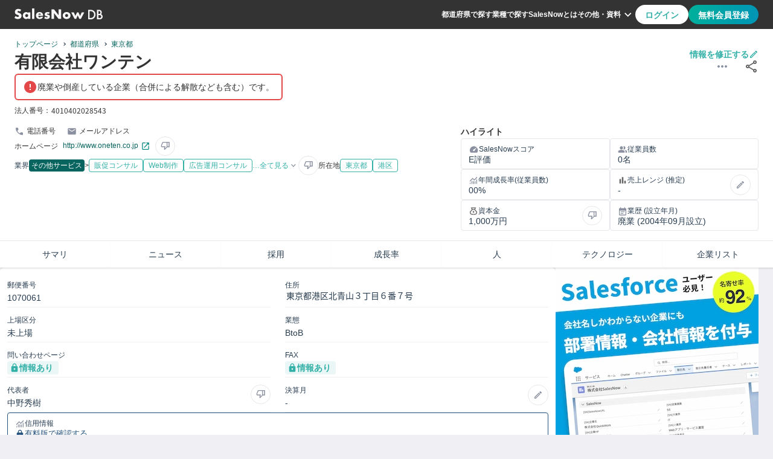

--- FILE ---
content_type: text/html
request_url: https://salesnow.jp/db/companies/jcbh96va3pmybxf8
body_size: 12806
content:
<!DOCTYPE html><html lang="ja"> <head><meta charset="UTF-8"><meta name="viewport" content="width=device-width, initial-scale=1, shrink-to-fit=no"><link rel="icon" href="/db/favicon.ico"><link rel="apple-touch-icon" href="/db/favicon/apple-touch-icon.png"><link rel="safari-pinned-tab" href="/db/favicon/safari-pinned-tab.svg"><link rel="manifest" href="/db/manifest.webmanifest"><meta name="generator" content="Astro v5.9.3"><meta content="telephone=no,address=no,email=no" name="format-detection"><meta content="#33b0a8" name="theme-color"><!-- Google Tag Manager --><script>
      (function (w, d, s, l, i) {
        w[l] = w[l] || [];
        w[l].push({ "gtm.start": new Date().getTime(), event: "gtm.js" });
        var f = d.getElementsByTagName(s)[0],
          j = d.createElement(s),
          dl = l != "dataLayer" ? "&l=" + l : "";
        j.async = true;
        j.src = "https://www.googletagmanager.com/gtm.js?id=" + i + dl;
        f.parentNode?.insertBefore(j, f);
      })(window, document, "script", "dataLayer", "GTM-T2ZXR798");
    </script><!-- Optimize Next --><script>
      (function (p, r, o, j, e, c, t, g) {
        p["_" + t] = {};
        g = r.createElement("script");
        g.src = "https://www.googletagmanager.com/gtm.js?id=GTM-" + t;
        r[o].prepend(g);
        g = r.createElement("style");
        g.innerText = "." + e + t + "{visibility:hidden!important}";
        r[o].prepend(g);
        r[o][j].add(e + t);
        setTimeout(function () {
          if (r[o][j].contains(e + t)) {
            r[o][j].remove(e + t);
            p["_" + t] = 0;
          }
        }, c);
      })(
        window,
        document,
        "documentElement",
        "classList",
        "loading",
        2000,
        "M9873BHS"
      );
    </script><!-- Google Adsense --><script async src="https://pagead2.googlesyndication.com/pagead/js/adsbygoogle.js?client=ca-pub-3594846296095218" crossorigin="anonymous"></script><meta content="width=device-width,initial-scale=1,minimum-scale=1" name="metaViewport"/><title>有限会社ワンテン | 
  2023年12月21日更新 | SalesNow DB</title><link crossorigin="anonymous" href="https://www.google.com" rel="preconnect"/><link crossorigin="anonymous" href="https://maps.googleapis.co.jp" rel="preconnect"/><link crossorigin="anonymous" href="https://maps.gstatic.co.jp" rel="preconnect"/><link href="https://salesnow.jp/db/companies/jcbh96va3pmybxf8" rel="canonical"/><meta content="有限会社ワンテンの企業概要ページです。有限会社ワンテンの事業内容はです。本社の住所は東京都港区北青山３丁目６番７号で、2004-09に設立されています。JCコードはjcbh96va3pmybxf8です。" name="description"/><meta content="有限会社ワンテン | 
  2023年12月21日更新 | SalesNow DB" property="og:title"/><meta content="website" property="og:type"/><meta content="https://salesnow.jp/db/topImage.png" property="og:image"/><meta content="image/png" property="og:image:type"/><meta content="2000" property="og:image:width"/><meta content="2000" property="og:image:height"/><meta content="SalesNow DB" property="og:image:alt"/><meta content="https://salesnow.jp/db/companies/jcbh96va3pmybxf8" property="og:url"/><meta content="有限会社ワンテンの企業概要ページです。有限会社ワンテンの事業内容はです。本社の住所は東京都港区北青山３丁目６番７号で、2004-09に設立されています。JCコードはjcbh96va3pmybxf8です。" property="og:description"/><meta content="ja_JP" property="og:locale"/><meta content="SalesNow DB" property="og:site_name"/><meta content="summary" name="twitter:card"/><link rel="stylesheet" href="/db/_astro/index.DOlx_cgu.css">
<link rel="stylesheet" href="/db/_astro/index.DV8PrLMj.css"></head> <body class="font-body text-base-700 bg-main"> <!-- Google Tag Manager (noscript) --> <noscript> <iframe src="https://www.googletagmanager.com/ns.html?id=GTM-T2ZXR798" height="0" width="0" style="display:none;visibility:hidden">
      </iframe> </noscript> <style>astro-island,astro-slot,astro-static-slot{display:contents}</style><script>(()=>{var e=async t=>{await(await t())()};(self.Astro||(self.Astro={})).load=e;window.dispatchEvent(new Event("astro:load"));})();</script><script>(()=>{var A=Object.defineProperty;var g=(i,o,a)=>o in i?A(i,o,{enumerable:!0,configurable:!0,writable:!0,value:a}):i[o]=a;var d=(i,o,a)=>g(i,typeof o!="symbol"?o+"":o,a);{let i={0:t=>m(t),1:t=>a(t),2:t=>new RegExp(t),3:t=>new Date(t),4:t=>new Map(a(t)),5:t=>new Set(a(t)),6:t=>BigInt(t),7:t=>new URL(t),8:t=>new Uint8Array(t),9:t=>new Uint16Array(t),10:t=>new Uint32Array(t),11:t=>1/0*t},o=t=>{let[l,e]=t;return l in i?i[l](e):void 0},a=t=>t.map(o),m=t=>typeof t!="object"||t===null?t:Object.fromEntries(Object.entries(t).map(([l,e])=>[l,o(e)]));class y extends HTMLElement{constructor(){super(...arguments);d(this,"Component");d(this,"hydrator");d(this,"hydrate",async()=>{var b;if(!this.hydrator||!this.isConnected)return;let e=(b=this.parentElement)==null?void 0:b.closest("astro-island[ssr]");if(e){e.addEventListener("astro:hydrate",this.hydrate,{once:!0});return}let c=this.querySelectorAll("astro-slot"),n={},h=this.querySelectorAll("template[data-astro-template]");for(let r of h){let s=r.closest(this.tagName);s!=null&&s.isSameNode(this)&&(n[r.getAttribute("data-astro-template")||"default"]=r.innerHTML,r.remove())}for(let r of c){let s=r.closest(this.tagName);s!=null&&s.isSameNode(this)&&(n[r.getAttribute("name")||"default"]=r.innerHTML)}let p;try{p=this.hasAttribute("props")?m(JSON.parse(this.getAttribute("props"))):{}}catch(r){let s=this.getAttribute("component-url")||"<unknown>",v=this.getAttribute("component-export");throw v&&(s+=` (export ${v})`),console.error(`[hydrate] Error parsing props for component ${s}`,this.getAttribute("props"),r),r}let u;await this.hydrator(this)(this.Component,p,n,{client:this.getAttribute("client")}),this.removeAttribute("ssr"),this.dispatchEvent(new CustomEvent("astro:hydrate"))});d(this,"unmount",()=>{this.isConnected||this.dispatchEvent(new CustomEvent("astro:unmount"))})}disconnectedCallback(){document.removeEventListener("astro:after-swap",this.unmount),document.addEventListener("astro:after-swap",this.unmount,{once:!0})}connectedCallback(){if(!this.hasAttribute("await-children")||document.readyState==="interactive"||document.readyState==="complete")this.childrenConnectedCallback();else{let e=()=>{document.removeEventListener("DOMContentLoaded",e),c.disconnect(),this.childrenConnectedCallback()},c=new MutationObserver(()=>{var n;((n=this.lastChild)==null?void 0:n.nodeType)===Node.COMMENT_NODE&&this.lastChild.nodeValue==="astro:end"&&(this.lastChild.remove(),e())});c.observe(this,{childList:!0}),document.addEventListener("DOMContentLoaded",e)}}async childrenConnectedCallback(){let e=this.getAttribute("before-hydration-url");e&&await import(e),this.start()}async start(){let e=JSON.parse(this.getAttribute("opts")),c=this.getAttribute("client");if(Astro[c]===void 0){window.addEventListener(`astro:${c}`,()=>this.start(),{once:!0});return}try{await Astro[c](async()=>{let n=this.getAttribute("renderer-url"),[h,{default:p}]=await Promise.all([import(this.getAttribute("component-url")),n?import(n):()=>()=>{}]),u=this.getAttribute("component-export")||"default";if(!u.includes("."))this.Component=h[u];else{this.Component=h;for(let f of u.split("."))this.Component=this.Component[f]}return this.hydrator=p,this.hydrate},e,this)}catch(n){console.error(`[astro-island] Error hydrating ${this.getAttribute("component-url")}`,n)}}attributeChangedCallback(){this.hydrate()}}d(y,"observedAttributes",["props"]),customElements.get("astro-island")||customElements.define("astro-island",y)}})();</script><astro-island uid="ZhwTrA" prefix="r10" component-url="/db/_astro/Header.DdpXQP83.js" component-export="Header" renderer-url="/db/_astro/client.BW9_YWJ7.js" props="{}" ssr client="load" opts="{&quot;name&quot;:&quot;Header&quot;,&quot;value&quot;:true}" await-children><header class="flex h-12 px-6 bg-base-700 justify-center items-center max-md:py-0 max-md:px-4"><div class="flex w-full justify-between max-w-7xl"><div class="flex w-full max-w-[364px] items-center justify-start gap-4"><a href="/db" aria-label="SalesNow DB | トップページ"><img src="/db/images/icons/logoDBWhite.svg" alt="SalesNowDB Logo" loading="lazy" class="w-20 h-[12.5px] md:w-[146px] md:h-[22px]"/></a></div><div class="flex w-full justify-end items-center gap-6 max-lg:hidden"><nav class="flex gap-4 items-center"><a href="/db/prefectures" class="text-xs font-bold leading-3 text-secondary cursor-pointer">都道府県で探す</a><a href="/db/industries" class="text-xs font-bold leading-3 text-secondary cursor-pointer">業種で探す</a><a href="https://top.salesnow.jp/?a=db_seo" target="_blank" rel="noopener noreferrer" class="text-xs font-bold leading-3 text-secondary cursor-pointer">SalesNowとは</a><button type="button" class="relative flex text-xs font-bold leading-3 text-secondary cursor-pointer bg-base-700 border-0 items-center"><span>その他・資料</span><img src="/db/images/icons/expandMoreWhite.svg" alt="ExpandMoreIcon" loading="lazy" width="24" height="24"/><div class="absolute top-[40px] right-0 z-[100]"></div></button></nav><div class="flex h-8 gap-2"><button type="button" class="text-accent-400 bg-secondary rounded-[20px] false px-4 py-2 text-sm font-bold leading-[19.6px] cursor-pointer disabled:bg-link-disabled">ログイン</button><button type="button" class="text-secondary bg-gradient rounded-[20px] false px-4 py-2 text-sm font-bold leading-[19.6px] cursor-pointer disabled:bg-link-disabled">無料会員登録</button></div></div><button type="button" class="hidden bg-transparent border-0 outline-none items-center max-lg:flex max-lg:items-center max-lg:justify-end"><img src="/db/images/icons/hamburger.svg" alt="hamburgerIcon" loading="lazy" width="32" height="32"/></button></div></header><!--astro:end--></astro-island> <main> <script>(()=>{var e=async t=>{await(await t())()};(self.Astro||(self.Astro={})).only=e;window.dispatchEvent(new Event("astro:only"));})();</script><astro-island uid="2kBE3C" component-url="/db/_astro/DisplayMessage.Cu-azKzN.js" component-export="DisplayMessage" renderer-url="/db/_astro/client.BW9_YWJ7.js" props="{}" ssr client="only" opts="{&quot;name&quot;:&quot;DisplayMessage&quot;,&quot;value&quot;:true}"></astro-island>   <div class="flex w-full flex-col gap-6 items-center bg-main max-xl:gap-4"> <astro-island uid="2pGeLm" prefix="r11" component-url="/db/_astro/Abstract.CxfdKwnw.js" component-export="Abstract" renderer-url="/db/_astro/client.BW9_YWJ7.js" props="{&quot;growthSelection&quot;:[1,[]],&quot;company&quot;:[0,{&quot;corporate_number&quot;:[0,&quot;4f4f0a27d3103c49b2af47cb1e47054eb09326c19c7fb25ab1941b54ca4527f5&quot;],&quot;jc_code&quot;:[0,&quot;jcbh96va3pmybxf8&quot;],&quot;name&quot;:[0,&quot;有限会社ワンテン&quot;],&quot;industry_detail&quot;:[0,{&quot;name&quot;:[0,&quot;その他サービス&quot;],&quot;nameEn&quot;:[0,&quot;other-service&quot;]}],&quot;industry_subs_detail&quot;:[1,[[0,{&quot;name&quot;:[0,&quot;販促コンサル&quot;],&quot;nameEn&quot;:[0,&quot;promotion-consulting&quot;],&quot;belongsTo&quot;:[0,{&quot;name&quot;:[0,&quot;コンサル&quot;],&quot;nameEn&quot;:[0,&quot;consulting&quot;]}]}],[0,{&quot;name&quot;:[0,&quot;Web制作&quot;],&quot;nameEn&quot;:[0,&quot;web-production&quot;],&quot;belongsTo&quot;:[0,{&quot;name&quot;:[0,&quot;その他サービス&quot;],&quot;nameEn&quot;:[0,&quot;other-service&quot;]}]}],[0,{&quot;name&quot;:[0,&quot;広告運用コンサル&quot;],&quot;nameEn&quot;:[0,&quot;advertising-operation-consulting&quot;],&quot;belongsTo&quot;:[0,{&quot;name&quot;:[0,&quot;コンサル&quot;],&quot;nameEn&quot;:[0,&quot;consulting&quot;]}]}],[0,{&quot;name&quot;:[0,&quot;飲食コンサル&quot;],&quot;nameEn&quot;:[0,&quot;food-consulting&quot;],&quot;belongsTo&quot;:[0,{&quot;name&quot;:[0,&quot;コンサル&quot;],&quot;nameEn&quot;:[0,&quot;consulting&quot;]}]}],[0,{&quot;name&quot;:[0,&quot;デザイン&quot;],&quot;nameEn&quot;:[0,&quot;design&quot;],&quot;belongsTo&quot;:[0,{&quot;name&quot;:[0,&quot;その他サービス&quot;],&quot;nameEn&quot;:[0,&quot;other-service&quot;]}]}],[0,{&quot;name&quot;:[0,&quot;雑誌出版&quot;],&quot;nameEn&quot;:[0,&quot;magazine-publishing&quot;],&quot;belongsTo&quot;:[0,{&quot;name&quot;:[0,&quot;マスコミ&quot;],&quot;nameEn&quot;:[0,&quot;mass-media&quot;]}]}],[0,{&quot;name&quot;:[0,&quot;CM制作・映像制作&quot;],&quot;nameEn&quot;:[0,&quot;cm-production-video-production&quot;],&quot;belongsTo&quot;:[0,{&quot;name&quot;:[0,&quot;エンタメ&quot;],&quot;nameEn&quot;:[0,&quot;entertainment&quot;]}]}]]],&quot;prefecture&quot;:[0,{&quot;code&quot;:[0,&quot;13&quot;],&quot;name&quot;:[0,&quot;東京都&quot;],&quot;name_en&quot;:[0,&quot;tokyo&quot;]}],&quot;city&quot;:[0,{&quot;code&quot;:[0,&quot;13103&quot;],&quot;name&quot;:[0,&quot;港区&quot;],&quot;name_en&quot;:[0,&quot;minatoku&quot;]}],&quot;updated_at&quot;:[0,&quot;2023-12-21&quot;],&quot;establishment_date&quot;:[0,&quot;2004-09&quot;],&quot;is_out_of_business&quot;:[0,true],&quot;employee_number&quot;:[0,0],&quot;address&quot;:[0,&quot;東京都港区北青山３丁目６番７号&quot;],&quot;listing_classification&quot;:[0,&quot;未上場&quot;],&quot;postal_code&quot;:[0,&quot;1070061&quot;],&quot;president_name&quot;:[0,&quot;中野秀樹&quot;],&quot;url&quot;:[0,&quot;http://www.oneten.co.jp&quot;],&quot;capital_stock&quot;:[0,1000],&quot;employee_number_range&quot;:[0,&quot;5人未満&quot;],&quot;phone_number&quot;:[0,&quot;03-5464-8733&quot;],&quot;fax_number&quot;:[0,&quot;03-5464-8732&quot;],&quot;mail_address&quot;:[0,&quot;contact@oneten.co.jp&quot;],&quot;business_tags&quot;:[1,[[0,{&quot;id&quot;:[0,32],&quot;name&quot;:[0,&quot;イベントプランニング事業&quot;],&quot;english_id&quot;:[0,&quot;event-planning-business&quot;]}],[0,{&quot;id&quot;:[0,36],&quot;name&quot;:[0,&quot;広告クリエイティブ事業&quot;],&quot;english_id&quot;:[0,&quot;advertising-creative-business&quot;]}],[0,{&quot;id&quot;:[0,82],&quot;name&quot;:[0,&quot;マーケティングコンサルティング事業&quot;],&quot;english_id&quot;:[0,&quot;marketing-consulting-business&quot;]}],[0,{&quot;id&quot;:[0,592],&quot;name&quot;:[0,&quot;ブランド戦略策定事業&quot;],&quot;english_id&quot;:[0,&quot;brand-strategy-development-business&quot;]}],[0,{&quot;id&quot;:[0,1021],&quot;name&quot;:[0,&quot;フリーペーパー製作業&quot;],&quot;english_id&quot;:[0,&quot;free-paper-production&quot;]}],[0,{&quot;id&quot;:[0,1065],&quot;name&quot;:[0,&quot;雑誌制作事業&quot;],&quot;english_id&quot;:[0,&quot;magazine-production-business&quot;]}]]],&quot;officers&quot;:[1,[]],&quot;salesnow_score&quot;:[0,&quot;E&quot;],&quot;technologies&quot;:[1,[]],&quot;employee_numbers&quot;:[1,[[0,{&quot;year&quot;:[0,2024],&quot;month&quot;:[0,8],&quot;employee_number&quot;:[0,0]}],[0,{&quot;year&quot;:[0,2024],&quot;month&quot;:[0,9],&quot;employee_number&quot;:[0,0]}],[0,{&quot;year&quot;:[0,2024],&quot;month&quot;:[0,10],&quot;employee_number&quot;:[0,0]}],[0,{&quot;year&quot;:[0,2024],&quot;month&quot;:[0,11],&quot;employee_number&quot;:[0,0]}],[0,{&quot;year&quot;:[0,2024],&quot;month&quot;:[0,12],&quot;employee_number&quot;:[0,0]}],[0,{&quot;year&quot;:[0,2025],&quot;month&quot;:[0,1],&quot;employee_number&quot;:[0,0]}],[0,{&quot;year&quot;:[0,2025],&quot;month&quot;:[0,2],&quot;employee_number&quot;:[0,0]}],[0,{&quot;year&quot;:[0,2025],&quot;month&quot;:[0,3],&quot;employee_number&quot;:[0,0]}],[0,{&quot;year&quot;:[0,2025],&quot;month&quot;:[0,4],&quot;employee_number&quot;:[0,0]}],[0,{&quot;year&quot;:[0,2025],&quot;month&quot;:[0,5],&quot;employee_number&quot;:[0,0]}],[0,{&quot;year&quot;:[0,2025],&quot;month&quot;:[0,6],&quot;employee_number&quot;:[0,0]}],[0,{&quot;year&quot;:[0,2025],&quot;month&quot;:[0,7],&quot;employee_number&quot;:[0,0]}]]],&quot;same_prefecture_employee_number_count&quot;:[0,334375],&quot;same_industry_employee_number_count&quot;:[0,26749],&quot;same_industry_sales_count&quot;:[0,390],&quot;same_sub_industry_count&quot;:[0,4803],&quot;tob_toc&quot;:[0,&quot;BtoB&quot;],&quot;is_address_info_ng&quot;:[0,false],&quot;is_contact_info_ng&quot;:[0,false]}]}" ssr client="load" opts="{&quot;name&quot;:&quot;Abstract&quot;,&quot;value&quot;:true}" await-children><link rel="preload" as="image" href="/db/images/icons/outlineError.svg"/><link rel="preload" as="image" href="https://salesnow.jp/db/text-image/4f4f0a27d3103c49b2af47cb1e47054eb09326c19c7fb25ab1941b54ca4527f5_code.png"/><div class="w-full relative shadow-[0_2px_2px_0_#0000000d]"><div class="absolute top-[40px] md:top-[95px] right-3 z-[9999]"></div><div class="flex justify-center w-full bg-secondary"><div class="flex w-full max-w-[1280px] pt-4 pb-0 px-6 flex-col gap-3 max-md:gap-4 max-md:p-4"><div class="flex justify-between relative"><nav class="flex relative"><div class="flex w-full max-w-[1280px] mx-auto [&amp;&gt;*]:text-xs [&amp;&gt;*]:list-none [&amp;&gt;*]:border-0 [&amp;&gt;*]:relative"><a class="text-accent-600 break-words flex-none" href="/db">トップページ</a><span class="pl-2 pr-3 after:pointer-events-none after:absolute after:top-[-5px] after:inline-block after:w-1 after:h-1 after:content-[&#x27;&#x27;] after:border-r after:border-b after:border-primary after:rotate-[-45deg] after:translate-y-[12px]"> </span><a class="text-accent-600 break-words flex-none after:pointer-events-none" href="/db/prefectures">都道府県</a><span class="pl-2 pr-3 after:pointer-events-none after:absolute after:top-[-5px] after:inline-block after:w-1 after:h-1 after:content-[&#x27;&#x27;] after:border-r after:border-b after:border-primary after:rotate-[-45deg] after:translate-y-[12px]"> </span><a class="text-accent-600 break-words flex-none" href="/db/prefectures/tokyo">東京都</a></div></nav></div><div class="flex flex-col gap-1"><div class="absolute top-[130px] md:top-[95px] right-3 z-[9999]"></div><div class="flex w-full justify-between gap-2 max-md:gap-2 max-md:flex-col"><div class="flex gap-2 md:items-center max-sm:justify-between max-md:flex-col"><h1 class="text-[28px] font-bold leading-[33.6px] text-base-700">有限会社ワンテン</h1></div><div class="flex flex-col flex-none relative items-end gap-2"><button class="flex cursor-pointer bg-transparent border-0 outline-none items-center gap-1 max-md:gap-0" type="button"><div class="w-[98px] h-3.5 text-sm font-bold leading-[14px] text-accent-400 max-md:text-xs max-md:font-normal max-md:leading-[19.2px]">情報を修正する</div><img src="/db/images/icons/editGreen.svg" alt="EditIcon" loading="lazy" class="w-4 h-4 max-md:w-6 max-md:h-6"/></button><div class="flex"><button class="mr-6 cursor-pointer bottom-0 items-center outline-none bg-transparent" type="button"><img src="/db/images/icons/more.svg" alt="MoreIcon" loading="lazy" width="24" height="24"/></button><button class="cursor-pointer bottom-0 items-center outline-none bg-transparent" type="button"><img src="/db/images/icons/share.svg" alt="shareIcon" loading="lazy" width="24" height="24"/></button></div></div></div><div class="w-fit max-md:w-[100%]"><div class="flex p-2 px-3 bg-secondary border-2 border-error rounded-md items-center gap-2"><span class="w-6 h-6"><img src="/db/images/icons/outlineError.svg" width="24" height="24" alt="エラーアイコン"/></span><span class="text-sm">廃業や倒産している企業（合併による解散なども含む）です。</span></div></div><div class="flex md:mt-2 flex-wrap items-center gap-x-4 gap-y-2"><div class="flex items-center"><p class="text-xs whitespace-nowrap">法人番号：</p><img class="mb-[1px] mr-2" src="https://salesnow.jp/db/text-image/4f4f0a27d3103c49b2af47cb1e47054eb09326c19c7fb25ab1941b54ca4527f5_code.png" alt="法人番号"/></div></div></div></div></div><div class="flex justify-center w-full mx-auto bg-secondary"><div class="flex w-full max-w-7xl py-4 px-6 gap-4 md:gap-6 max-md:p-4 max-md:flex-col"><div class="flex w-full h-full flex-col gap-3 md:mb-6"><div class="flex flex-wrap gap-0 gap-y-3"><div class="flex items-center mr-4"><img src="/db/images/icons/call.svg" alt="callIcon" loading="lazy" width="16" height="16" class="mr-1"/><div class="text-xs flex items-center">電話番号 </div></div><div class="flex items-center"><img src="/db/images/icons/mail.svg" alt="mailIcon" loading="lazy" width="16" height="16" class="mr-1"/><div class="text-xs flex items-center"><span class="whitespace-nowrap">メールアドレス </span></div></div></div><div class="flex flex-wrap text-xs font-normal leading-3 items-center gap-3 max-md:mb-3 max-md:grid max-md:grid-cols-1"><div class="flex items-center false"><p class="break-keep">ホームページ</p><a href="http://www.oneten.co.jp" target="_blank" rel="noopener noreferrer" class="mr-1 ml-2 text-accent-600 break-all">http://www.oneten.co.jp<img src="/db/images/icons/linkOpen.svg" alt="linkOpenIcon" loading="lazy" width="16" height="16" class="inline-block mx-1"/></a><div class="flex-none" data-tooltip-id="wrong"><button class="flex p-2 text-sub cursor-pointer bg-transparent border rounded-[24px] items-center justify-center active:text-accent-400 active:bg-accent-400/50 active:border-accent-400" type="button"><img src="/db/images/icons/thumbDown.svg" alt="thumbDownIcon" loading="lazy" width="15" height="14"/></button></div></div><div class="flex items-center gap-2"><p class="text-xs leading-[12px] text-primary break-keep">業界</p><a class="flex-none bg-accent-600 text-secondary p-1 rounded break-keep" href="/db/industries/other-service">その他サービス</a><span>&gt;</span><div class="flex flex-wrap text-xs font-normal leading-[12px] gap-1"><a class="bg-transparent" href="/db/industries/consulting/subIndustries/promotion-consulting"><span class="flex justify-center items-center px-2 py-1 text-xs font-normal leading-3 text-accent-400 border border-accent-400 rounded gap-1">販促コンサル</span></a><a class="bg-transparent" href="/db/industries/other-service/subIndustries/web-production"><span class="flex justify-center items-center px-2 py-1 text-xs font-normal leading-3 text-accent-400 border border-accent-400 rounded gap-1">Web制作</span></a><a class="bg-transparent" href="/db/industries/consulting/subIndustries/advertising-operation-consulting"><span class="flex justify-center items-center px-2 py-1 text-xs font-normal leading-3 text-accent-400 border border-accent-400 rounded gap-1">広告運用コンサル</span></a><button type="button" class="flex gap-1 bg-transparent border-0 outline-none items-center"><div class="text-xs font-normal leading-3 text-accent-400">…全て見る</div><img src="/db/images/icons/expandMore.svg" alt="ExpandMoreIcon" loading="lazy" width="16" height="16"/></button></div><div data-tooltip-id="wrong" class="flex-none"><button class="flex p-2 text-sub cursor-pointer bg-transparent border rounded-[24px] items-center justify-center active:text-accent-400 active:bg-accent-400/50 active:border-accent-400" type="button"><img src="/db/images/icons/thumbDown.svg" alt="thumbDownIcon" loading="lazy" width="15" height="14"/></button></div></div><div class="flex items-center gap-2"><p>所在地</p><a class="bg-transparent" href="/db/prefectures/tokyo"><span class="flex justify-center items-center px-2 py-1 text-xs font-normal leading-3 text-accent-400 border border-accent-400 rounded gap-1">東京都</span></a><a class="bg-transparent" href="/db/prefectures/tokyo/cities/minatoku"><span class="flex justify-center items-center px-2 py-1 text-xs font-normal leading-3 text-accent-400 border border-accent-400 rounded gap-1">港区</span></a></div></div></div><div class="flex flex-col gap-2 w-2/3 max-md:w-full"><p class="text-sm font-bold">ハイライト</p><div class="flex gap-2 max-md:flex-col"><div class="flex flex-col py-2 px-3 gap-1 rounded border relative w-1/2"><div class="flex items-center gap-1"><img src="/db/images/icons/speed.svg" alt="speedIcon" loading="lazy" width="17" height="17"/><span class="text-xs font-normal leading-[19.2px] text-primary">SalesNowスコア</span></div><div class="text-sm font-medium leading-[14px] text-primary">E評価</div></div><div class="flex flex-col py-2 px-3 gap-1 rounded border relative w-1/2"><div class="flex items-center gap-1"><img src="/db/images/icons/group.svg" alt="groupIcon" loading="lazy" width="16" height="17"/><span class="text-xs font-normal leading-[19.2px] text-primary">従業員数</span></div><div class="text-sm font-medium leading-[14px] text-primary">0名</div></div></div><div class="flex gap-2 max-md:flex-col"><div class="flex flex-col py-2 px-3 gap-1 rounded border relative w-1/2"><div class="flex items-center gap-1"><img src="/db/images/icons/monitoring.svg" alt="monitoringIcon" loading="lazy" width="16" height="17"/><span class="text-xs font-normal leading-[19.2px] text-primary">年間成長率(従業員数)</span></div><div class="text-sm font-medium leading-[14px] text-primary">00%</div></div><div class="flex flex-col py-2 px-3 gap-1 rounded border relative w-1/2"><div class="flex items-center gap-1"><img src="/db/images/icons/barChart.svg" alt="barChartIcon" loading="lazy" width="16" height="17"/><span class="text-xs font-normal leading-[19.2px] text-primary">売上レンジ (推定)</span><div data-tooltip-id="edit" class="absolute top-1/2 -translate-y-1/2 right-3"><button class="flex p-2 text-sub cursor-pointer bg-transparent border rounded-[24px] items-center justify-center active:text-accent-400 active:bg-accent-400/50 active:border-accent-400" type="button"><img src="/db/images/icons/edit.svg" alt="EditIcon" loading="lazy" width="16" height="16"/></button></div></div><div class="text-sm font-medium leading-[14px] text-primary mr-10">-</div></div></div><div class="flex gap-2 max-md:flex-col"><div class="flex flex-col py-2 px-3 gap-1 rounded border relative w-1/2"><div class="flex items-center gap-1"><img src="/db/images/icons/moneyBag.svg" alt="moneyBagIcon" loading="lazy" width="16" height="16"/><span class="text-xs font-normal leading-[19.2px] text-primary mr-10">資本金</span><div data-tooltip-id="wrong" class="absolute top-1/2 -translate-y-1/2 right-3"><button class="flex p-2 text-sub cursor-pointer bg-transparent border rounded-[24px] items-center justify-center active:text-accent-400 active:bg-accent-400/50 active:border-accent-400" type="button"><img src="/db/images/icons/thumbDown.svg" alt="thumbDownIcon" loading="lazy" width="15" height="14"/></button></div></div><div class="text-sm font-medium leading-[14px] text-primary">1,000万円</div></div><div class="flex flex-col py-2 px-3 gap-1 rounded border relative w-1/2"><div class="flex items-center gap-1"><img src="/db/images/icons/eventNote.svg" alt="eventNoteIcon" loading="lazy" width="16" height="16"/><span class="text-xs font-normal leading-[19.2px] text-primary">業歴 (設立年月)</span></div><div class="text-sm font-medium leading-[14px] text-primary">廃業 (2004年09月設立)</div></div></div></div></div></div><div class="flex items-center justify-center bg-secondary border-t max-lg:hidden"><div class="flex w-full items-center justify-center max-w-7xl mx-auto"><button type="button" class="flex w-full h-[44px] text-[14px] font-medium leading-[14px] text-primary cursor-pointer bg-secondary shadow-[0_2px_2px_0_#0000000d] items-center justify-center">サマリ</button><button type="button" class="flex w-full h-[44px] text-[14px] font-medium leading-[14px] text-primary cursor-pointer bg-secondary shadow-[0_2px_2px_0_#0000000d] items-center justify-center">ニュース</button><button type="button" class="flex w-full h-[44px] text-[14px] font-medium leading-[14px] text-primary cursor-pointer bg-secondary shadow-[0_2px_2px_0_#0000000d] items-center justify-center">採用</button><button type="button" class="flex w-full h-[44px] text-[14px] font-medium leading-[14px] text-primary cursor-pointer bg-secondary shadow-[0_2px_2px_0_#0000000d] items-center justify-center">成長率</button><button type="button" class="flex w-full h-[44px] text-[14px] font-medium leading-[14px] text-primary cursor-pointer bg-secondary shadow-[0_2px_2px_0_#0000000d] items-center justify-center">人</button><button type="button" class="flex w-full h-[44px] text-[14px] font-medium leading-[14px] text-primary cursor-pointer bg-secondary shadow-[0_2px_2px_0_#0000000d] items-center justify-center">テクノロジー</button><button type="button" class="flex w-full h-[44px] text-[14px] font-medium leading-[14px] text-primary cursor-pointer bg-secondary shadow-[0_2px_2px_0_#0000000d] items-center justify-center">企業リスト</button></div></div><div class="hidden bg-secondary border-t max-lg:flex max-lg:items-center max-lg:justify-center max-lg:w-full"><button type="button" class="flex cursor-pointer bg-secondary justify-center items-center"><img src="/db/images/icons/chevronLeft.svg" alt="chevronLeftIcon" loading="lazy" width="30" height="30"/></button><div class="swiper"><div class="swiper-wrapper"><div class="swiper-slide" style="font-size:14px;display:flex;width:105px;height:44px;background-color:white;justify-content:center;align-items:center;border-right:1px solid var(--Semantic-Boder-Divider, #EEEEEE)">サマリ</div><div class="swiper-slide" style="font-size:14px;display:flex;width:105px;height:44px;background-color:white;justify-content:center;align-items:center;border-right:1px solid var(--Semantic-Boder-Divider, #EEEEEE)">ニュース</div><div class="swiper-slide" style="font-size:14px;display:flex;width:105px;height:44px;background-color:white;justify-content:center;align-items:center;border-right:1px solid var(--Semantic-Boder-Divider, #EEEEEE)">採用</div><div class="swiper-slide" style="font-size:14px;display:flex;width:105px;height:44px;background-color:white;justify-content:center;align-items:center;border-right:1px solid var(--Semantic-Boder-Divider, #EEEEEE)">成長率</div><div class="swiper-slide" style="font-size:14px;display:flex;width:105px;height:44px;background-color:white;justify-content:center;align-items:center;border-right:1px solid var(--Semantic-Boder-Divider, #EEEEEE)">人</div><div class="swiper-slide" style="font-size:14px;display:flex;width:105px;height:44px;background-color:white;justify-content:center;align-items:center;border-right:1px solid var(--Semantic-Boder-Divider, #EEEEEE)">テクノロジー</div><div class="swiper-slide" style="font-size:14px;display:flex;width:105px;height:44px;background-color:white;justify-content:center;align-items:center">企業リスト</div></div></div><button type="button" class="flex cursor-pointer bg-secondary justify-center items-center"><img src="/db/images/icons/chevronRight.svg" alt="chevronRightIcon" loading="lazy" width="30" height="30"/></button></div></div><!--astro:end--></astro-island> <div class="flex w-full max-w-[1280px] box-border gap-6 max-xl:gap-4 max-lg:px-4 max-lg:flex-col max-lg:items-center max-lg:justify-center max-xl:px-6"> <div class="flex-grow max-w-[calc(100%-336px-24px)] box-border max-lg:max-w-[100%] max-xl:max-w-[calc(100%-336px-16px)]"> <astro-island uid="q8bq" prefix="r12" component-url="/db/_astro/Details.DcaE_HCs.js" component-export="Details" renderer-url="/db/_astro/client.BW9_YWJ7.js" props="{&quot;company&quot;:[0,{&quot;corporate_number&quot;:[0,&quot;4f4f0a27d3103c49b2af47cb1e47054eb09326c19c7fb25ab1941b54ca4527f5&quot;],&quot;jc_code&quot;:[0,&quot;jcbh96va3pmybxf8&quot;],&quot;name&quot;:[0,&quot;有限会社ワンテン&quot;],&quot;industry_detail&quot;:[0,{&quot;name&quot;:[0,&quot;その他サービス&quot;],&quot;nameEn&quot;:[0,&quot;other-service&quot;]}],&quot;industry_subs_detail&quot;:[1,[[0,{&quot;name&quot;:[0,&quot;販促コンサル&quot;],&quot;nameEn&quot;:[0,&quot;promotion-consulting&quot;],&quot;belongsTo&quot;:[0,{&quot;name&quot;:[0,&quot;コンサル&quot;],&quot;nameEn&quot;:[0,&quot;consulting&quot;]}]}],[0,{&quot;name&quot;:[0,&quot;Web制作&quot;],&quot;nameEn&quot;:[0,&quot;web-production&quot;],&quot;belongsTo&quot;:[0,{&quot;name&quot;:[0,&quot;その他サービス&quot;],&quot;nameEn&quot;:[0,&quot;other-service&quot;]}]}],[0,{&quot;name&quot;:[0,&quot;広告運用コンサル&quot;],&quot;nameEn&quot;:[0,&quot;advertising-operation-consulting&quot;],&quot;belongsTo&quot;:[0,{&quot;name&quot;:[0,&quot;コンサル&quot;],&quot;nameEn&quot;:[0,&quot;consulting&quot;]}]}],[0,{&quot;name&quot;:[0,&quot;飲食コンサル&quot;],&quot;nameEn&quot;:[0,&quot;food-consulting&quot;],&quot;belongsTo&quot;:[0,{&quot;name&quot;:[0,&quot;コンサル&quot;],&quot;nameEn&quot;:[0,&quot;consulting&quot;]}]}],[0,{&quot;name&quot;:[0,&quot;デザイン&quot;],&quot;nameEn&quot;:[0,&quot;design&quot;],&quot;belongsTo&quot;:[0,{&quot;name&quot;:[0,&quot;その他サービス&quot;],&quot;nameEn&quot;:[0,&quot;other-service&quot;]}]}],[0,{&quot;name&quot;:[0,&quot;雑誌出版&quot;],&quot;nameEn&quot;:[0,&quot;magazine-publishing&quot;],&quot;belongsTo&quot;:[0,{&quot;name&quot;:[0,&quot;マスコミ&quot;],&quot;nameEn&quot;:[0,&quot;mass-media&quot;]}]}],[0,{&quot;name&quot;:[0,&quot;CM制作・映像制作&quot;],&quot;nameEn&quot;:[0,&quot;cm-production-video-production&quot;],&quot;belongsTo&quot;:[0,{&quot;name&quot;:[0,&quot;エンタメ&quot;],&quot;nameEn&quot;:[0,&quot;entertainment&quot;]}]}]]],&quot;prefecture&quot;:[0,{&quot;code&quot;:[0,&quot;13&quot;],&quot;name&quot;:[0,&quot;東京都&quot;],&quot;name_en&quot;:[0,&quot;tokyo&quot;]}],&quot;city&quot;:[0,{&quot;code&quot;:[0,&quot;13103&quot;],&quot;name&quot;:[0,&quot;港区&quot;],&quot;name_en&quot;:[0,&quot;minatoku&quot;]}],&quot;updated_at&quot;:[0,&quot;2023-12-21&quot;],&quot;establishment_date&quot;:[0,&quot;2004-09&quot;],&quot;is_out_of_business&quot;:[0,true],&quot;employee_number&quot;:[0,0],&quot;address&quot;:[0,&quot;東京都港区北青山３丁目６番７号&quot;],&quot;listing_classification&quot;:[0,&quot;未上場&quot;],&quot;postal_code&quot;:[0,&quot;1070061&quot;],&quot;president_name&quot;:[0,&quot;中野秀樹&quot;],&quot;url&quot;:[0,&quot;http://www.oneten.co.jp&quot;],&quot;capital_stock&quot;:[0,1000],&quot;employee_number_range&quot;:[0,&quot;5人未満&quot;],&quot;phone_number&quot;:[0,&quot;03-5464-8733&quot;],&quot;fax_number&quot;:[0,&quot;03-5464-8732&quot;],&quot;mail_address&quot;:[0,&quot;contact@oneten.co.jp&quot;],&quot;business_tags&quot;:[1,[[0,{&quot;id&quot;:[0,32],&quot;name&quot;:[0,&quot;イベントプランニング事業&quot;],&quot;english_id&quot;:[0,&quot;event-planning-business&quot;]}],[0,{&quot;id&quot;:[0,36],&quot;name&quot;:[0,&quot;広告クリエイティブ事業&quot;],&quot;english_id&quot;:[0,&quot;advertising-creative-business&quot;]}],[0,{&quot;id&quot;:[0,82],&quot;name&quot;:[0,&quot;マーケティングコンサルティング事業&quot;],&quot;english_id&quot;:[0,&quot;marketing-consulting-business&quot;]}],[0,{&quot;id&quot;:[0,592],&quot;name&quot;:[0,&quot;ブランド戦略策定事業&quot;],&quot;english_id&quot;:[0,&quot;brand-strategy-development-business&quot;]}],[0,{&quot;id&quot;:[0,1021],&quot;name&quot;:[0,&quot;フリーペーパー製作業&quot;],&quot;english_id&quot;:[0,&quot;free-paper-production&quot;]}],[0,{&quot;id&quot;:[0,1065],&quot;name&quot;:[0,&quot;雑誌制作事業&quot;],&quot;english_id&quot;:[0,&quot;magazine-production-business&quot;]}]]],&quot;officers&quot;:[1,[]],&quot;salesnow_score&quot;:[0,&quot;E&quot;],&quot;technologies&quot;:[1,[]],&quot;employee_numbers&quot;:[1,[[0,{&quot;year&quot;:[0,2024],&quot;month&quot;:[0,8],&quot;employee_number&quot;:[0,0]}],[0,{&quot;year&quot;:[0,2024],&quot;month&quot;:[0,9],&quot;employee_number&quot;:[0,0]}],[0,{&quot;year&quot;:[0,2024],&quot;month&quot;:[0,10],&quot;employee_number&quot;:[0,0]}],[0,{&quot;year&quot;:[0,2024],&quot;month&quot;:[0,11],&quot;employee_number&quot;:[0,0]}],[0,{&quot;year&quot;:[0,2024],&quot;month&quot;:[0,12],&quot;employee_number&quot;:[0,0]}],[0,{&quot;year&quot;:[0,2025],&quot;month&quot;:[0,1],&quot;employee_number&quot;:[0,0]}],[0,{&quot;year&quot;:[0,2025],&quot;month&quot;:[0,2],&quot;employee_number&quot;:[0,0]}],[0,{&quot;year&quot;:[0,2025],&quot;month&quot;:[0,3],&quot;employee_number&quot;:[0,0]}],[0,{&quot;year&quot;:[0,2025],&quot;month&quot;:[0,4],&quot;employee_number&quot;:[0,0]}],[0,{&quot;year&quot;:[0,2025],&quot;month&quot;:[0,5],&quot;employee_number&quot;:[0,0]}],[0,{&quot;year&quot;:[0,2025],&quot;month&quot;:[0,6],&quot;employee_number&quot;:[0,0]}],[0,{&quot;year&quot;:[0,2025],&quot;month&quot;:[0,7],&quot;employee_number&quot;:[0,0]}]]],&quot;same_prefecture_employee_number_count&quot;:[0,334375],&quot;same_industry_employee_number_count&quot;:[0,26749],&quot;same_industry_sales_count&quot;:[0,390],&quot;same_sub_industry_count&quot;:[0,4803],&quot;tob_toc&quot;:[0,&quot;BtoB&quot;],&quot;is_address_info_ng&quot;:[0,false],&quot;is_contact_info_ng&quot;:[0,false]}],&quot;people&quot;:[1,[]],&quot;peopleSns&quot;:[1,[]],&quot;jobOffers&quot;:[1,[]],&quot;pressReleases&quot;:[1,[]],&quot;updateCount&quot;:[0,{&quot;recent_offers_counts&quot;:[0,60282],&quot;recent_press_releases_counts&quot;:[0,0]}],&quot;jobOffersNumber&quot;:[0],&quot;pressReleasesNumber&quot;:[0],&quot;additionalCompanyData&quot;:[0,{}]}" ssr client="load" opts="{&quot;name&quot;:&quot;Details&quot;,&quot;value&quot;:true}" await-children><link rel="preload" as="image" href="https://salesnow.jp/db/text-image/4f4f0a27d3103c49b2af47cb1e47054eb09326c19c7fb25ab1941b54ca4527f5_addr.png"/><link rel="preload" as="image" href="/db/images/organization.png"/><link rel="preload" as="image" href="/db/images/yahoo.png"/><link rel="preload" as="image" href="/db/images/google.png"/><link rel="preload" as="image" href="/db/images/microsoft.png"/><div class="flex flex-col px-3 pb-6 rounded-lg gap-6 bg-secondary max-md:p-4"><div id="summary" class="flex flex-col gap-4"><div class="flex flex-col mt-4"><ul class="grid grid-cols-2 gap-x-6 gap-y-2 max-md:grid-cols-1"><li class="py-1 border-b border-solid border-main flex"><div class="overflow-auto"><p class="text-xs font-normal leading-[19.2px] text-primary">郵便番号</p><div class="flex flex-wrap items-center text-sm font-medium leading-[22.4px] break-all undefined undefined text-primary"><p>1070061</p></div></div></li><li class="py-1 border-b border-solid border-main flex"><div class="overflow-auto"><p class="text-xs font-normal leading-[19.2px] text-primary">住所</p><div class="flex flex-wrap items-center text-sm font-medium leading-[22.4px] break-all undefined undefined text-primary"><img class="w-[312px] max-w-none self-start" src="https://salesnow.jp/db/text-image/4f4f0a27d3103c49b2af47cb1e47054eb09326c19c7fb25ab1941b54ca4527f5_addr.png" alt="住所"/></div></div></li><li class="py-1 border-b border-solid border-main flex"><div class="overflow-auto"><p class="text-xs font-normal leading-[19.2px] text-primary">上場区分</p><div class="flex flex-wrap items-center text-sm font-medium leading-[22.4px] break-all undefined undefined text-primary"><p>未上場</p></div></div></li><li class="py-1 border-b border-solid border-main flex"><div class="overflow-auto"><p class="text-xs font-normal leading-[19.2px] text-primary">業態</p><div class="flex flex-wrap items-center text-sm font-medium leading-[22.4px] break-all undefined undefined text-primary"><p>BtoB</p></div></div></li><li class="py-1 border-b border-solid border-main flex"><div class="overflow-auto"><p class="text-xs font-normal leading-[19.2px] text-primary">問い合わせページ</p><div class="flex flex-wrap items-center text-sm font-medium leading-[22.4px] break-all bg-accent-400/10 max-w-[85px] rounded pr-2 false text-primary"><img src="/db/images/icons/lockGreen.svg" alt="lockIcon" loading="lazy" width="16" height="16" class="ml-1"/><p class="text-sm text-accent-400 font-semibold">情報あり</p></div></div></li><li class="py-1 border-b border-solid border-main flex"><div class="overflow-auto"><p class="text-xs font-normal leading-[19.2px] text-primary">FAX</p><div class="flex flex-wrap items-center text-sm font-medium leading-[22.4px] break-all bg-accent-400/10 max-w-[85px] rounded pr-2 false text-primary"><img src="/db/images/icons/lockGreen.svg" alt="lockIcon" loading="lazy" width="16" height="16" class="ml-1"/><p class="text-sm text-accent-400 font-semibold">情報あり</p></div></div></li><li class="py-1 border-b border-solid border-main flex"><div class="overflow-auto"><p class="text-xs font-normal leading-[19.2px] text-primary">代表者</p><div class="flex flex-wrap items-center text-sm font-medium leading-[22.4px] break-all undefined justify-between text-primary"><p>中野秀樹</p></div></div><div data-tooltip-id="wrong" class="ml-auto min-w-[33px]"><button class="flex p-2 text-sub cursor-pointer bg-transparent border rounded-[24px] items-center justify-center active:text-accent-400 active:bg-accent-400/50 active:border-accent-400" type="button"><img src="/db/images/icons/thumbDown.svg" alt="thumbDownIcon" loading="lazy" width="15" height="14"/></button></div></li><li class="py-1 border-b border-solid border-main flex"><div class="overflow-auto"><p class="text-xs font-normal leading-[19.2px] text-primary">決算月</p><div class="flex flex-wrap items-center text-sm font-medium leading-[22.4px] break-all undefined justify-between text-primary"><p>-</p></div></div><div data-tooltip-id="edit" class="ml-auto min-w-[33px]"><button class="flex p-2 text-sub cursor-pointer bg-transparent border rounded-[24px] items-center justify-center active:text-accent-400 active:bg-accent-400/50 active:border-accent-400" type="button"><img src="/db/images/icons/edit.svg" alt="EditIcon" loading="lazy" width="16" height="16"/></button></div></li></ul></div><div class="flex flex-col py-2 px-3 border rounded gap-1
      border-info"><div class="flex items-center gap-1"><img src="/db/images/icons/monitoring.svg" alt="monitoringIcon" loading="lazy" width="16" height="17"/><span class="text-xs font-normal leading-[19.2px] text-primary">信用情報</span></div><div class="flex text-[13px] font-medium leading-[14px] text-primary"><img src="/db/images/icons/lock.svg" alt="lockIcon" loading="lazy" width="16" height="16"/><span class="text-primary"><button type="button" class="cursor-pointer bg-transparent border-none text-info">有料版で確認する</button></span></div></div><div class="flex gap-4 flex-col"></div><div class="flex flex-col gap-2"><div class="text-xs font-bold leading-[12px] text-primary">小業界</div><div class="flex flex-wrap text-xs font-normal leading-[12px] gap-1"><a class="bg-transparent" href="/db/industries/consulting/subIndustries/promotion-consulting"><span class="flex justify-center items-center px-2 py-1 text-xs font-normal leading-3 text-accent-400 border border-accent-400 rounded gap-1">販促コンサル</span></a><a class="bg-transparent" href="/db/industries/other-service/subIndustries/web-production"><span class="flex justify-center items-center px-2 py-1 text-xs font-normal leading-3 text-accent-400 border border-accent-400 rounded gap-1">Web制作</span></a><a class="bg-transparent" href="/db/industries/consulting/subIndustries/advertising-operation-consulting"><span class="flex justify-center items-center px-2 py-1 text-xs font-normal leading-3 text-accent-400 border border-accent-400 rounded gap-1">広告運用コンサル</span></a><button type="button" class="flex gap-1 bg-transparent border-0 outline-none items-center"><div class="text-xs font-normal leading-3 text-accent-400">…全て見る</div><img src="/db/images/icons/expandMore.svg" alt="ExpandMoreIcon" loading="lazy" width="16" height="16"/></button></div></div><div class="flex gap-2 flex-col"><div class="flex items-center text-xs font-normal leading-[12px] text-primary"><span class="font-bold">事業内容</span><div data-tooltip-id="wrong" class="ml-[10px]"><button class="flex p-2 text-sub cursor-pointer bg-transparent border rounded-[24px] items-center justify-center active:text-accent-400 active:bg-accent-400/50 active:border-accent-400" type="button"><img src="/db/images/icons/thumbDown.svg" alt="thumbDownIcon" loading="lazy" width="15" height="14"/></button></div></div><div class="flex flex-wrap text-xs font-normal leading-[12px] gap-1"><a class="bg-transparent" href="/db/business-details/event-planning-business"><span class="flex justify-center items-center px-2 py-1 text-xs font-normal leading-3 text-accent-400 border border-accent-400 rounded gap-1">イベントプランニング事業</span></a><a class="bg-transparent" href="/db/business-details/advertising-creative-business"><span class="flex justify-center items-center px-2 py-1 text-xs font-normal leading-3 text-accent-400 border border-accent-400 rounded gap-1">広告クリエイティブ事業</span></a><a class="bg-transparent" href="/db/business-details/marketing-consulting-business"><span class="flex justify-center items-center px-2 py-1 text-xs font-normal leading-3 text-accent-400 border border-accent-400 rounded gap-1">マーケティングコンサルティング事業</span></a><button type="button" class="flex gap-1 bg-transparent border-0 outline-none items-center"><div class="text-xs font-normal leading-3 text-accent-400">…全て見る</div><img src="/db/images/icons/expandMore.svg" alt="ExpandMoreIcon" loading="lazy" width="16" height="16"/></button></div></div></div></div><div class="bg-secondary mt-4 p-4 rounded-lg"><div id="news" class="flex flex-col gap-4"><p class="text-xl font-bold leading-7 text-base-700">ニュース </p><p>ニュース情報はありません</p></div></div><div class="bg-secondary mt-4 p-4 rounded-lg"><div id="recruitment" class="flex flex-col gap-4"><p class="text-xl font-bold leading-7 text-base-700">採用 </p><p>採用情報はありません</p></div></div><div class="bg-secondary mt-4 p-4 rounded-lg"><div id="growth" class="flex flex-col max-w-full gap-4"><p class="text-xl font-bold leading-7 text-base-700">成長率</p><div class="flex flex-col gap-4"><div class="flex gap-4 max-md:flex-col"><div class="w-[582px] max-md:w-full max-lg:w-[582px] max-xl:w-full border-r-2"><div class="relative"><div class="flex flex-col h-[240px]"><p class="flex px-4 pt-4 text-xs font-normal leading-3">単位：人</p><div class="recharts-responsive-container" style="width:100%;height:100%;min-width:0"></div></div><div class="absolute inset-0 flex items-center justify-center w-full h-full bg-white/80 backdrop-blur-sm"><div class="flex flex-col justify-center items-center gap-4"><p class="text-base font-bold leading-[25.6px]">成長率は会員限定コンテンツです</p><button type="button" class="text-secondary  bg-accent-600 rounded-[20px] false px-4 py-2 text-sm font-bold leading-[19.6px] cursor-pointer disabled:bg-link-disabled"><p class="flex items-end justify-center gap-1"><img src="/db/images/icons/fillPerson.svg" alt="fillPersonIcon" loading="lazy" width="24" height="24"/><span class="text-sm font-bold leading-[19.6px]">無料会員登録で情報を見る</span></p></button><button type="button" class="text-sm font-semibold leading-7 text-accent-600 cursor-pointer bg-transparent border-0">会員登録済みの方はログインしてください</button></div></div></div></div><div class="box-border pt-3 max-md:pl-0 max-md:border-t max-md:border-l-0"><div class="flex md:grid gap-4"><div class="grid grid-rows-2 w-full text-sm font-bold text-primary gap-2"><div class="flex items-center gap-1 h-full"><img src="/db/images/icons/menuPeople.svg" alt="menuPeopleIcon" loading="lazy" width="24" height="24"/>従業員増減率</div><div class="flex items-end gap-1 blur-md"><span class="text-2xl sm:text-4xl leading-none font-bold">00</span><span class="leading-none">%</span></div></div><div class="grid grid-rows-2 w-full text-sm font-bold text-primary gap-2 border-main"><div class="flex items-center gap-1 h-full"><img src="/db/images/icons/menuComputer.svg" alt="menuComputerIcon" loading="lazy" width="24" height="24"/>成長率ランキング</div><div class="flex items-end gap-1 blur-md"><span class="text-2xl sm:text-4xl leading-none font-bold">0000</span><span class="leading-none">位</span></div></div></div></div></div><div class="flex w-full gap-3 max-md:flex-col"><div class="flex flex-col w-full box-border px-2 py-4 text-primary bg-main justify-center items-center gap-2"><div class="text-sm font-bold leading-[23.8px]">都道府県<!-- -->での成長率</div><div class="flex items-end gap-2 text-base font-normal leading-4 blur"><div class="flex items-end gap-1"><span class="text-xl font-bold leading-5">XXX</span><span class="text-sm font-bold">位</span></div><span>/</span><span>XXXX社</span></div></div><div class="flex flex-col w-full box-border px-2 py-4 text-primary bg-main justify-center items-center gap-2"><div class="text-sm font-bold leading-[23.8px]">業界<!-- -->での成長率</div><div class="flex items-end gap-2 text-base font-normal leading-4 blur"><div class="flex items-end gap-1"><span class="text-xl font-bold leading-5">XXX</span><span class="text-sm font-bold">位</span></div><span>/</span><span>XXXX社</span></div></div><div class="flex flex-col w-full box-border px-2 py-4 text-primary bg-main justify-center items-center gap-2"><div class="text-sm font-bold leading-[23.8px]">業界（サブ）<!-- -->での成長率</div><div class="flex items-end gap-2 text-base font-normal leading-4 blur"><div class="flex items-end gap-1"><span class="text-xl font-bold leading-5">XXX</span><span class="text-sm font-bold">位</span></div><span>/</span><span>XXXX社</span></div></div></div></div><button type="button" class="flex w-full box-border px-4 py-3 text-sm font-medium leading-[19.6px] text-info bg-transparent border border-info rounded-md items-center justify-center gap-1"><img src="/db/images/icons/lock.svg" alt="lockIcon" loading="lazy" width="24" height="24"/><span class="font-bold">有料版で国内全法人（560万社以上）の成長率からターゲットを探す</span></button></div></div><div class="bg-secondary mt-4 p-4 rounded-lg"><div class="flex mb-2"><p class="font-bold text-xl mr-2">部署</p></div><p class="mt-4 false">部署情報はありません</p><div class="relative w-full h-[112px] md:h-auto bg-sub/10 border mt-4 overflow-hidden"><p class="font-bold text-sm m-4">組織図</p><img class="ml-4 object-none md:object-contain max-w-[1676px] md:max-w-full origin-top-left scale-[0.5] md:scale-[1.0]" src="/db/images/organization.png" alt="組織図"/><button type="button" class="inline-flex text-info items-center justify-center gap-1 outline-none border border-solid border-info rounded absolute top-[60%] left-1/2 w-[170px] h-10 bg-secondary transform -translate-x-1/2 -translate-y-1/2"><img src="/db/images/icons/lock.svg" alt="lockIcon" loading="lazy" width="24" height="24"/><span class="text-sm font-bold leading-[19.6px]">有料版で全て見る</span></button></div><div class="mt-6"><div class="flex"><p class="font-bold mr-2">その他の連絡先</p></div><p class="mt-1 false">その他の連絡先情報はありません</p></div></div><div class="bg-secondary mt-4 p-4 rounded-lg"><div id="person" class="flex flex-col gap-3"><div class="text-xl font-bold leading-7 text-base-700">人</div><p class="font-bold">役員</p><p>人 (経歴)情報はありません</p></div></div><div class="bg-secondary mt-4 p-4 rounded-lg"><div id="technology" class="flex flex-col gap-4"><p class="text-xl font-bold leading-7 text-base-700">テクノロジー</p><div class="flex gap-3"></div><div class="flex flex-col px-4 py-3.5 border border-main rounded gap-1"><p class="text-sm font-bold leading-[23.8px] text-base-700">利用ツール</p><div class="relative"><button type="button" class="inline-flex text-info items-center justify-center gap-1 outline-none border border-solid border-info rounded absolute top-1/2 left-1/2 z-50 w-[170px] h-10 bg-secondary transform -translate-x-1/2 -translate-y-1/2"><img src="/db/images/icons/lock.svg" alt="lockIcon" loading="lazy" width="24" height="24"/><span class="text-sm font-bold leading-[19.6px]">有料版で全て見る</span></button><div class="relative flex flex-wrap gap-3 blur-[10px]"><div class="flex items-center gap-1"><img src="/db/images/yahoo.png" alt="Yahoo Analytics" width="24" height="24"/><p class="text-sm font-medium leading-[16.8px] text-base-700">Yahoo Analytics</p></div><div class="flex items-center gap-1"><img src="/db/images/google.png" alt="Google Global Site Tag" width="24" height="24"/><p class="text-sm font-medium leading-[16.8px] text-base-700">Google Global Site Tag</p></div><div class="flex items-center gap-1"><img src="/db/images/microsoft.png" alt="Bing Universal Event Tracking" width="24" height="24"/><p class="text-sm font-medium leading-[16.8px] text-base-700">Bing Universal Event Tracking</p></div><div class="flex items-center gap-1"><img src="/db/images/google.png" alt="Google Global Site Tag" width="24" height="24"/><p class="text-sm font-medium leading-[16.8px] text-base-700">Google Global Site Tag</p></div><div class="flex items-center gap-1"><img src="/db/images/google.png" alt="Google Global Site Tag" width="24" height="24"/><p class="text-sm font-medium leading-[16.8px] text-base-700">Google Global Site Tag</p></div><div class="flex items-center gap-1"><img src="/db/images/microsoft.png" alt="Bing Universal Event Tracking" width="24" height="24"/><p class="text-sm font-medium leading-[16.8px] text-base-700">Bing Universal Event Tracking</p></div><div class="flex items-center gap-1"><img src="/db/images/yahoo.png" alt="Yahoo Analytics" width="24" height="24"/><p class="text-sm font-medium leading-[16.8px] text-base-700">Yahoo Analytics</p></div></div></div></div></div></div><div class="bg-secondary mt-4 p-4 rounded-lg"><div id="companyLists" class="flex flex-col gap-4"><p class="text-xl font-bold leading-7 text-primary">有限会社ワンテン<!-- -->を含む企業リスト</p><div class="grid grid-cols-1 gap-3 md:grid-cols-2"><div class="flex flex-col border border-solid border-main rounded-t rounded-b-lg gap-0"><div class="flex flex-col py-3 px-4 border-b border-solid border-main gap-2"><p class="flex items-end gap-1"><span class="text-[28px] font-medium leading-7 text-primary">334,375</span><span class="text-xs font-medium leading-3 text-primary">社がヒット</span></p><p class="text-sm font-bold leading-[23.8px] text-primary">東京都で従業員数5人未満の企業リスト</p></div><div class="py-1 px-4 text-center"><button type="button" class="inline-flex text-info items-center justify-center gap-1 outline-none  h-10"><img src="/db/images/icons/lock.svg" alt="lockIcon" loading="lazy" width="24" height="24"/><span class="text-sm font-bold leading-[19.6px]">有料版で全て見る</span></button></div></div><div class="flex flex-col border border-solid border-main rounded-t rounded-b-lg gap-0"><div class="flex flex-col py-3 px-4 border-b border-solid border-main gap-2"><p class="flex items-end gap-1"><span class="text-[28px] font-medium leading-7 text-primary">4,803</span><span class="text-xs font-medium leading-3 text-primary">社がヒット</span></p><p class="text-sm font-bold leading-[23.8px] text-primary">販促コンサルの企業リスト</p></div><div class="py-1 px-4 text-center"><button type="button" class="inline-flex text-info items-center justify-center gap-1 outline-none  h-10"><img src="/db/images/icons/lock.svg" alt="lockIcon" loading="lazy" width="24" height="24"/><span class="text-sm font-bold leading-[19.6px]">有料版で全て見る</span></button></div></div><div class="flex flex-col border border-solid border-main rounded-t rounded-b-lg gap-0"><div class="flex flex-col py-3 px-4 border-b border-solid border-main gap-2"><p class="flex items-end gap-1"><span class="text-[28px] font-medium leading-7 text-primary">26,749</span><span class="text-xs font-medium leading-3 text-primary">社がヒット</span></p><p class="text-sm font-bold leading-[23.8px] text-primary">その他サービスで従業員数5人未満の企業リスト</p></div><div class="py-1 px-4 text-center"><button type="button" class="inline-flex text-info items-center justify-center gap-1 outline-none  h-10"><img src="/db/images/icons/lock.svg" alt="lockIcon" loading="lazy" width="24" height="24"/><span class="text-sm font-bold leading-[19.6px]">有料版で全て見る</span></button></div></div><div class="flex flex-col border border-solid border-main rounded-t rounded-b-lg gap-0"><div class="flex flex-col py-3 px-4 border-b border-solid border-main gap-2"><p class="flex items-end gap-1"><span class="text-[28px] font-medium leading-7 text-primary">390</span><span class="text-xs font-medium leading-3 text-primary">社がヒット</span></p><p class="text-sm font-bold leading-[23.8px] text-primary">国内にある売上1億円未満の企業リスト</p></div><div class="py-1 px-4 text-center"><button type="button" class="inline-flex text-info items-center justify-center gap-1 outline-none  h-10"><img src="/db/images/icons/lock.svg" alt="lockIcon" loading="lazy" width="24" height="24"/><span class="text-sm font-bold leading-[19.6px]">有料版で全て見る</span></button></div></div></div></div></div><!--astro:end--></astro-island> </div> <div class="flex w-full max-w-[336px] box-border flex-col gap-4 items-center max-lg:w-[100%] max-lg:max-w-[100%]"> <astro-island uid="1aeUwd" prefix="r16" component-url="/db/_astro/PaidVersionPopup.1ve2MiKE.js" component-export="PaidVersionPopup" renderer-url="/db/_astro/client.BW9_YWJ7.js" props="{}" ssr client="load" opts="{&quot;name&quot;:&quot;PaidVersionPopup&quot;,&quot;value&quot;:true}" await-children><div class="block text-center"><a href="https://top.salesnow.jp/download/?a=db_seo" target="_blank" rel="noopener noreferrer"><img src="/db/images/common/banner_sf.webp" alt="Salesforse/HubSpot連携訴求" width="336" height="336" loading="lazy"/></a></div><div class="block text-center w-full"><ins class="adsbygoogle block" data-ad-client="ca-pub-3594846296095218" data-ad-slot="8977099982" data-ad-format="auto" data-full-width-responsive="true"></ins></div><div class="block text-center"><a href="https://top.salesnow.jp/dlct/24/?a=db_seo" target="_blank" rel="noopener noreferrer"><img src="/db/images/common/banner_expo.webp" alt="ITトレンドEXPO2025" width="336" height="336" loading="lazy"/></a></div><astro-slot>   </astro-slot><div class="block text-center"><a href="https://top.salesnow.jp/download/?a=db_seo" target="_blank" rel="noopener noreferrer"><img src="/db/images/common/banner_kyoten.webp" alt="訴求" width="336" height="336" loading="lazy"/></a></div><div class="block text-center w-full"><ins class="adsbygoogle block" data-ad-client="ca-pub-3594846296095218" data-ad-slot="6350904825" data-ad-format="auto" data-full-width-responsive="true"></ins></div><!--astro:end--></astro-island> <astro-island uid="Z1gcz7a" prefix="r13" component-url="/db/_astro/Culture.CTem9IFR.js" component-export="Culture" renderer-url="/db/_astro/client.BW9_YWJ7.js" props="{&quot;company&quot;:[0,{&quot;corporate_number&quot;:[0,&quot;4f4f0a27d3103c49b2af47cb1e47054eb09326c19c7fb25ab1941b54ca4527f5&quot;],&quot;jc_code&quot;:[0,&quot;jcbh96va3pmybxf8&quot;],&quot;name&quot;:[0,&quot;有限会社ワンテン&quot;],&quot;industry_detail&quot;:[0,{&quot;name&quot;:[0,&quot;その他サービス&quot;],&quot;nameEn&quot;:[0,&quot;other-service&quot;]}],&quot;industry_subs_detail&quot;:[1,[[0,{&quot;name&quot;:[0,&quot;販促コンサル&quot;],&quot;nameEn&quot;:[0,&quot;promotion-consulting&quot;],&quot;belongsTo&quot;:[0,{&quot;name&quot;:[0,&quot;コンサル&quot;],&quot;nameEn&quot;:[0,&quot;consulting&quot;]}]}],[0,{&quot;name&quot;:[0,&quot;Web制作&quot;],&quot;nameEn&quot;:[0,&quot;web-production&quot;],&quot;belongsTo&quot;:[0,{&quot;name&quot;:[0,&quot;その他サービス&quot;],&quot;nameEn&quot;:[0,&quot;other-service&quot;]}]}],[0,{&quot;name&quot;:[0,&quot;広告運用コンサル&quot;],&quot;nameEn&quot;:[0,&quot;advertising-operation-consulting&quot;],&quot;belongsTo&quot;:[0,{&quot;name&quot;:[0,&quot;コンサル&quot;],&quot;nameEn&quot;:[0,&quot;consulting&quot;]}]}],[0,{&quot;name&quot;:[0,&quot;飲食コンサル&quot;],&quot;nameEn&quot;:[0,&quot;food-consulting&quot;],&quot;belongsTo&quot;:[0,{&quot;name&quot;:[0,&quot;コンサル&quot;],&quot;nameEn&quot;:[0,&quot;consulting&quot;]}]}],[0,{&quot;name&quot;:[0,&quot;デザイン&quot;],&quot;nameEn&quot;:[0,&quot;design&quot;],&quot;belongsTo&quot;:[0,{&quot;name&quot;:[0,&quot;その他サービス&quot;],&quot;nameEn&quot;:[0,&quot;other-service&quot;]}]}],[0,{&quot;name&quot;:[0,&quot;雑誌出版&quot;],&quot;nameEn&quot;:[0,&quot;magazine-publishing&quot;],&quot;belongsTo&quot;:[0,{&quot;name&quot;:[0,&quot;マスコミ&quot;],&quot;nameEn&quot;:[0,&quot;mass-media&quot;]}]}],[0,{&quot;name&quot;:[0,&quot;CM制作・映像制作&quot;],&quot;nameEn&quot;:[0,&quot;cm-production-video-production&quot;],&quot;belongsTo&quot;:[0,{&quot;name&quot;:[0,&quot;エンタメ&quot;],&quot;nameEn&quot;:[0,&quot;entertainment&quot;]}]}]]],&quot;prefecture&quot;:[0,{&quot;code&quot;:[0,&quot;13&quot;],&quot;name&quot;:[0,&quot;東京都&quot;],&quot;name_en&quot;:[0,&quot;tokyo&quot;]}],&quot;city&quot;:[0,{&quot;code&quot;:[0,&quot;13103&quot;],&quot;name&quot;:[0,&quot;港区&quot;],&quot;name_en&quot;:[0,&quot;minatoku&quot;]}],&quot;updated_at&quot;:[0,&quot;2023-12-21&quot;],&quot;establishment_date&quot;:[0,&quot;2004-09&quot;],&quot;is_out_of_business&quot;:[0,true],&quot;employee_number&quot;:[0,0],&quot;address&quot;:[0,&quot;東京都港区北青山３丁目６番７号&quot;],&quot;listing_classification&quot;:[0,&quot;未上場&quot;],&quot;postal_code&quot;:[0,&quot;1070061&quot;],&quot;president_name&quot;:[0,&quot;中野秀樹&quot;],&quot;url&quot;:[0,&quot;http://www.oneten.co.jp&quot;],&quot;capital_stock&quot;:[0,1000],&quot;employee_number_range&quot;:[0,&quot;5人未満&quot;],&quot;phone_number&quot;:[0,&quot;03-5464-8733&quot;],&quot;fax_number&quot;:[0,&quot;03-5464-8732&quot;],&quot;mail_address&quot;:[0,&quot;contact@oneten.co.jp&quot;],&quot;business_tags&quot;:[1,[[0,{&quot;id&quot;:[0,32],&quot;name&quot;:[0,&quot;イベントプランニング事業&quot;],&quot;english_id&quot;:[0,&quot;event-planning-business&quot;]}],[0,{&quot;id&quot;:[0,36],&quot;name&quot;:[0,&quot;広告クリエイティブ事業&quot;],&quot;english_id&quot;:[0,&quot;advertising-creative-business&quot;]}],[0,{&quot;id&quot;:[0,82],&quot;name&quot;:[0,&quot;マーケティングコンサルティング事業&quot;],&quot;english_id&quot;:[0,&quot;marketing-consulting-business&quot;]}],[0,{&quot;id&quot;:[0,592],&quot;name&quot;:[0,&quot;ブランド戦略策定事業&quot;],&quot;english_id&quot;:[0,&quot;brand-strategy-development-business&quot;]}],[0,{&quot;id&quot;:[0,1021],&quot;name&quot;:[0,&quot;フリーペーパー製作業&quot;],&quot;english_id&quot;:[0,&quot;free-paper-production&quot;]}],[0,{&quot;id&quot;:[0,1065],&quot;name&quot;:[0,&quot;雑誌制作事業&quot;],&quot;english_id&quot;:[0,&quot;magazine-production-business&quot;]}]]],&quot;officers&quot;:[1,[]],&quot;salesnow_score&quot;:[0,&quot;E&quot;],&quot;technologies&quot;:[1,[]],&quot;employee_numbers&quot;:[1,[[0,{&quot;year&quot;:[0,2024],&quot;month&quot;:[0,8],&quot;employee_number&quot;:[0,0]}],[0,{&quot;year&quot;:[0,2024],&quot;month&quot;:[0,9],&quot;employee_number&quot;:[0,0]}],[0,{&quot;year&quot;:[0,2024],&quot;month&quot;:[0,10],&quot;employee_number&quot;:[0,0]}],[0,{&quot;year&quot;:[0,2024],&quot;month&quot;:[0,11],&quot;employee_number&quot;:[0,0]}],[0,{&quot;year&quot;:[0,2024],&quot;month&quot;:[0,12],&quot;employee_number&quot;:[0,0]}],[0,{&quot;year&quot;:[0,2025],&quot;month&quot;:[0,1],&quot;employee_number&quot;:[0,0]}],[0,{&quot;year&quot;:[0,2025],&quot;month&quot;:[0,2],&quot;employee_number&quot;:[0,0]}],[0,{&quot;year&quot;:[0,2025],&quot;month&quot;:[0,3],&quot;employee_number&quot;:[0,0]}],[0,{&quot;year&quot;:[0,2025],&quot;month&quot;:[0,4],&quot;employee_number&quot;:[0,0]}],[0,{&quot;year&quot;:[0,2025],&quot;month&quot;:[0,5],&quot;employee_number&quot;:[0,0]}],[0,{&quot;year&quot;:[0,2025],&quot;month&quot;:[0,6],&quot;employee_number&quot;:[0,0]}],[0,{&quot;year&quot;:[0,2025],&quot;month&quot;:[0,7],&quot;employee_number&quot;:[0,0]}]]],&quot;same_prefecture_employee_number_count&quot;:[0,334375],&quot;same_industry_employee_number_count&quot;:[0,26749],&quot;same_industry_sales_count&quot;:[0,390],&quot;same_sub_industry_count&quot;:[0,4803],&quot;tob_toc&quot;:[0,&quot;BtoB&quot;],&quot;is_address_info_ng&quot;:[0,false],&quot;is_contact_info_ng&quot;:[0,false]}]}" ssr client="load" opts="{&quot;name&quot;:&quot;Culture&quot;,&quot;value&quot;:true}"></astro-island> <div class="block text-center"><a href="https://top.salesnow.jp/dlct/12/?a=db_seo" target="_blank" rel="noopener noreferrer"><img src="/db/images/common/banner_lp_dlct_12.webp" alt="通電率を上げる5つのコツ" width="336" height="336" loading="lazy"/></a></div><div class="block text-center"><a href="https://top.salesnow.jp/dlct/14/?a=db_seo" target="_blank" rel="noopener noreferrer"><img src="/db/images/common/banner_lp_dlct_14.webp" alt="これから始めるアウトバウンド営業 初月から10商談を獲得するノウハウ" width="336" height="336" loading="lazy"/></a></div><div class="block text-center"><a href="https://top.salesnow.jp/dlct/16/?a=db_seo" target="_blank" rel="noopener noreferrer"><img src="/db/images/common/banner_lp_dlct_16.webp" alt="【徹底解説】Salesforce/HubSpotにおける企業データ活用大全" width="336" height="336" loading="lazy"/></a></div> </div> </div> <div class="flex w-full box-border pb-10 bg-main justify-center max-lg:px-4 max-xl:px-6"> <div class="flex w-full max-w-7xl h-full gap-6 max-xl:gap-4 max-lg:flex-col"><div class="flex w-full h-full flex-col gap-6 rounded-lg bg-secondary p-6 shadow"><p class="text-xl font-bold leading-7 text-base-700">その他の企業</p><div class="flex flex-col gap-4"><p class="text-base font-bold leading-[22.4px] text-base-700">有限会社ワンテン<!-- -->の近くにある会社</p><div class="flex flex-col rounded border border-solid border-main bg-[#fbfbfb]"><div class="grid w-full grid-cols-2 max-md:grid-cols-1"><a href="/db/companies/jcbwep59kes7jjhk7" class="flex cursor-pointer justify-between gap-2 border-b border-main border-solid px-4 py-3 border-r-[0.5px] max-md:border-r-0"><div class="flex flex-col gap-2"><div class="flex items-center gap-2 text-sm font-bold leading-[23.8px] text-base-700"><p>霞台小学校学びと心の育成事業推進委員会</p></div><div class="flex items-center gap-2 text-xs font-normal leading-3"><p class="flex items-center gap-1"><img src="/db/images/icons/outlinePlace.svg" alt="outlinePlaceIcon" loading="lazy" width="16" height="16"/><span>東京都</span></p><p class="flex items-center gap-1"><img src="/db/images/icons/outlinePlace.svg" alt="outlinePlaceIcon" loading="lazy" width="16" height="16"/><span>-</span></p><p class="flex items-center gap-1"><img src="/db/images/icons/eventNote.svg" alt="eventNoteIcon" loading="lazy" width="16" height="16"/><span>2021年02月17日<!-- -->更新</span></p></div></div><span class="flex items-center justify-center"><img src="/db/images/icons/chevronRight.svg" alt="chevronRightIcon" loading="lazy" width="17" height="16"/></span></a><a href="/db/companies/jcbew6erdt1ue9wu" class="flex cursor-pointer justify-between gap-2 border-b border-main border-solid px-4 py-3 border-l-[0.5px] max-md:border-l-0"><div class="flex flex-col gap-2"><div class="flex items-center gap-2 text-sm font-bold leading-[23.8px] text-base-700"><p>二中学びと心の育成事業推進委員会</p></div><div class="flex items-center gap-2 text-xs font-normal leading-3"><p class="flex items-center gap-1"><img src="/db/images/icons/outlinePlace.svg" alt="outlinePlaceIcon" loading="lazy" width="16" height="16"/><span>東京都</span></p><p class="flex items-center gap-1"><img src="/db/images/icons/outlinePlace.svg" alt="outlinePlaceIcon" loading="lazy" width="16" height="16"/><span>-</span></p><p class="flex items-center gap-1"><img src="/db/images/icons/eventNote.svg" alt="eventNoteIcon" loading="lazy" width="16" height="16"/><span>2021年02月17日<!-- -->更新</span></p></div></div><span class="flex items-center justify-center"><img src="/db/images/icons/chevronRight.svg" alt="chevronRightIcon" loading="lazy" width="17" height="16"/></span></a><a href="/db/companies/jcbxcexpfn1hp67a" class="flex cursor-pointer justify-between gap-2 border-b border-main border-solid px-4 py-3 border-r-[0.5px] max-md:border-r-0"><div class="flex flex-col gap-2"><div class="flex items-center gap-2 text-sm font-bold leading-[23.8px] text-base-700"><p>藤橋小学校 学びと心の育成事業推進委員会</p></div><div class="flex items-center gap-2 text-xs font-normal leading-3"><p class="flex items-center gap-1"><img src="/db/images/icons/outlinePlace.svg" alt="outlinePlaceIcon" loading="lazy" width="16" height="16"/><span>東京都</span></p><p class="flex items-center gap-1"><img src="/db/images/icons/outlinePlace.svg" alt="outlinePlaceIcon" loading="lazy" width="16" height="16"/><span>-</span></p><p class="flex items-center gap-1"><img src="/db/images/icons/eventNote.svg" alt="eventNoteIcon" loading="lazy" width="16" height="16"/><span>2021年02月17日<!-- -->更新</span></p></div></div><span class="flex items-center justify-center"><img src="/db/images/icons/chevronRight.svg" alt="chevronRightIcon" loading="lazy" width="17" height="16"/></span></a><a href="/db/companies/jcbn0w46g45jerbh" class="flex cursor-pointer justify-between gap-2 border-b border-main border-solid px-4 py-3 border-l-[0.5px] max-md:border-l-0"><div class="flex flex-col gap-2"><div class="flex items-center gap-2 text-sm font-bold leading-[23.8px] text-base-700"><p>株式会社プルーフ松栄</p></div><div class="flex items-center gap-2 text-xs font-normal leading-3"><p class="flex items-center gap-1"><img src="/db/images/icons/outlinePlace.svg" alt="outlinePlaceIcon" loading="lazy" width="16" height="16"/><span>東京都</span></p><p class="flex items-center gap-1"><img src="/db/images/icons/outlinePlace.svg" alt="outlinePlaceIcon" loading="lazy" width="16" height="16"/><span>-</span></p><p class="flex items-center gap-1"><img src="/db/images/icons/eventNote.svg" alt="eventNoteIcon" loading="lazy" width="16" height="16"/><span>2021年12月07日<!-- -->更新</span></p></div></div><span class="flex items-center justify-center"><img src="/db/images/icons/chevronRight.svg" alt="chevronRightIcon" loading="lazy" width="17" height="16"/></span></a></div><a href="/db/prefectures/tokyo" class="flex items-center justify-center h-12 gap-1 text-sm font-medium leading-[19.6px] text-accent-400"><span>もっと見る</span><img src="/db/images/icons/chevronRight.svg" alt="chevronRightIcon" loading="lazy" width="24" height="24"/></a></div></div>0<div class="flex flex-col gap-4"><p class="text-base font-bold leading-[22.4px] text-base-700">その他サービス<!-- -->業界で同じ都道府県に本社がある会社</p><div class="flex flex-col rounded border border-solid border-main bg-[#fbfbfb]"><div class="grid w-full grid-cols-2 max-md:grid-cols-1"><a href="/db/companies/jcbwd9yjy944xd37" class="flex cursor-pointer justify-between gap-2 border-b border-main border-solid px-4 py-3 border-r-[0.5px] max-md:border-r-0"><div class="flex flex-col gap-2"><div class="flex items-center gap-2 text-sm font-bold leading-[23.8px] text-base-700"><p>西多摩ビジネスサポート株式会社</p></div><div class="flex items-center gap-2 text-xs font-normal leading-3"><p class="flex items-center gap-1"><img src="/db/images/icons/outlinePlace.svg" alt="outlinePlaceIcon" loading="lazy" width="16" height="16"/><span>東京都</span></p><p class="flex items-center gap-1"><img src="/db/images/icons/outlinePlace.svg" alt="outlinePlaceIcon" loading="lazy" width="16" height="16"/><span>その他サービス</span></p><p class="flex items-center gap-1"><img src="/db/images/icons/eventNote.svg" alt="eventNoteIcon" loading="lazy" width="16" height="16"/><span>2021年12月07日<!-- -->更新</span></p></div></div><span class="flex items-center justify-center"><img src="/db/images/icons/chevronRight.svg" alt="chevronRightIcon" loading="lazy" width="17" height="16"/></span></a><a href="/db/companies/jcbru5htbcy473t5" class="flex cursor-pointer justify-between gap-2 border-b border-main border-solid px-4 py-3 border-l-[0.5px] max-md:border-l-0"><div class="flex flex-col gap-2"><div class="flex items-center gap-2 text-sm font-bold leading-[23.8px] text-base-700"><p>株式会社三好商会</p></div><div class="flex items-center gap-2 text-xs font-normal leading-3"><p class="flex items-center gap-1"><img src="/db/images/icons/outlinePlace.svg" alt="outlinePlaceIcon" loading="lazy" width="16" height="16"/><span>東京都</span></p><p class="flex items-center gap-1"><img src="/db/images/icons/outlinePlace.svg" alt="outlinePlaceIcon" loading="lazy" width="16" height="16"/><span>その他サービス</span></p><p class="flex items-center gap-1"><img src="/db/images/icons/eventNote.svg" alt="eventNoteIcon" loading="lazy" width="16" height="16"/><span>2021年12月07日<!-- -->更新</span></p></div></div><span class="flex items-center justify-center"><img src="/db/images/icons/chevronRight.svg" alt="chevronRightIcon" loading="lazy" width="17" height="16"/></span></a><a href="/db/companies/jcb459hpe0mk3amg" class="flex cursor-pointer justify-between gap-2 border-b border-main border-solid px-4 py-3 border-r-[0.5px] max-md:border-r-0"><div class="flex flex-col gap-2"><div class="flex items-center gap-2 text-sm font-bold leading-[23.8px] text-base-700"><p>有限会社神楽</p></div><div class="flex items-center gap-2 text-xs font-normal leading-3"><p class="flex items-center gap-1"><img src="/db/images/icons/outlinePlace.svg" alt="outlinePlaceIcon" loading="lazy" width="16" height="16"/><span>東京都</span></p><p class="flex items-center gap-1"><img src="/db/images/icons/outlinePlace.svg" alt="outlinePlaceIcon" loading="lazy" width="16" height="16"/><span>その他サービス</span></p><p class="flex items-center gap-1"><img src="/db/images/icons/eventNote.svg" alt="eventNoteIcon" loading="lazy" width="16" height="16"/><span>2021年12月07日<!-- -->更新</span></p></div></div><span class="flex items-center justify-center"><img src="/db/images/icons/chevronRight.svg" alt="chevronRightIcon" loading="lazy" width="17" height="16"/></span></a><a href="/db/companies/jcb0ktv0ndp92xxx" class="flex cursor-pointer justify-between gap-2 border-b border-main border-solid px-4 py-3 border-l-[0.5px] max-md:border-l-0"><div class="flex flex-col gap-2"><div class="flex items-center gap-2 text-sm font-bold leading-[23.8px] text-base-700"><p>株式会社ビケン</p></div><div class="flex items-center gap-2 text-xs font-normal leading-3"><p class="flex items-center gap-1"><img src="/db/images/icons/outlinePlace.svg" alt="outlinePlaceIcon" loading="lazy" width="16" height="16"/><span>東京都</span></p><p class="flex items-center gap-1"><img src="/db/images/icons/outlinePlace.svg" alt="outlinePlaceIcon" loading="lazy" width="16" height="16"/><span>その他サービス</span></p><p class="flex items-center gap-1"><img src="/db/images/icons/eventNote.svg" alt="eventNoteIcon" loading="lazy" width="16" height="16"/><span>2021年12月07日<!-- -->更新</span></p></div></div><span class="flex items-center justify-center"><img src="/db/images/icons/chevronRight.svg" alt="chevronRightIcon" loading="lazy" width="17" height="16"/></span></a></div><a href="/db/industries/other-service/tokyo" class="flex items-center justify-center h-12 gap-1 text-sm font-medium leading-[19.6px] text-accent-400"><span>もっと見る</span><img src="/db/images/icons/chevronRight.svg" alt="chevronRightIcon" loading="lazy" width="24" height="24"/></a></div></div></div><div class="flex flex-col max-w-[336px] bg-secondary rounded-lg shadow-sm max-lg:max-w-none"><div class="flex p-4 flex-col border border-solid border-main gap-4 max-md:flex-col max-lg:p-6 max-lg:flex-row"><div class="flex flex-col gap-1"><p class="text-sm font-bold leading-[23.8px] text-base-700">北海道・東北</p><div class="flex flex-wrap gap-2"><a href="/db/prefectures/hokkaido" class="flex items-center text-sm font-medium leading-[19.6px] text-accent-400"><span>北海道</span><img src="/db/images/icons/chevronRight.svg" alt="chevronRightIcon" loading="lazy" width="16" height="16"/></a><a href="/db/prefectures/aomori" class="flex items-center text-sm font-medium leading-[19.6px] text-accent-400"><span>青森県</span><img src="/db/images/icons/chevronRight.svg" alt="chevronRightIcon" loading="lazy" width="16" height="16"/></a><a href="/db/prefectures/iwate" class="flex items-center text-sm font-medium leading-[19.6px] text-accent-400"><span>岩手県</span><img src="/db/images/icons/chevronRight.svg" alt="chevronRightIcon" loading="lazy" width="16" height="16"/></a><a href="/db/prefectures/miyagi" class="flex items-center text-sm font-medium leading-[19.6px] text-accent-400"><span>宮城県</span><img src="/db/images/icons/chevronRight.svg" alt="chevronRightIcon" loading="lazy" width="16" height="16"/></a><a href="/db/prefectures/akita" class="flex items-center text-sm font-medium leading-[19.6px] text-accent-400"><span>秋田県</span><img src="/db/images/icons/chevronRight.svg" alt="chevronRightIcon" loading="lazy" width="16" height="16"/></a><a href="/db/prefectures/yamagata" class="flex items-center text-sm font-medium leading-[19.6px] text-accent-400"><span>山形県</span><img src="/db/images/icons/chevronRight.svg" alt="chevronRightIcon" loading="lazy" width="16" height="16"/></a><a href="/db/prefectures/fukushima" class="flex items-center text-sm font-medium leading-[19.6px] text-accent-400"><span>福島県</span><img src="/db/images/icons/chevronRight.svg" alt="chevronRightIcon" loading="lazy" width="16" height="16"/></a></div></div><div class="flex flex-col gap-1"><p class="text-sm font-bold leading-[23.8px] text-base-700">関東</p><div class="flex flex-wrap gap-2"><a href="/db/prefectures/tokyo" class="flex items-center text-sm font-medium leading-[19.6px] text-accent-400"><span>東京都</span><img src="/db/images/icons/chevronRight.svg" alt="chevronRightIcon" loading="lazy" width="16" height="16"/></a><a href="/db/prefectures/kanagawa" class="flex items-center text-sm font-medium leading-[19.6px] text-accent-400"><span>神奈川県</span><img src="/db/images/icons/chevronRight.svg" alt="chevronRightIcon" loading="lazy" width="16" height="16"/></a><a href="/db/prefectures/saitama" class="flex items-center text-sm font-medium leading-[19.6px] text-accent-400"><span>埼玉県</span><img src="/db/images/icons/chevronRight.svg" alt="chevronRightIcon" loading="lazy" width="16" height="16"/></a><a href="/db/prefectures/chiba" class="flex items-center text-sm font-medium leading-[19.6px] text-accent-400"><span>千葉県</span><img src="/db/images/icons/chevronRight.svg" alt="chevronRightIcon" loading="lazy" width="16" height="16"/></a><a href="/db/prefectures/ibaraki" class="flex items-center text-sm font-medium leading-[19.6px] text-accent-400"><span>茨城県</span><img src="/db/images/icons/chevronRight.svg" alt="chevronRightIcon" loading="lazy" width="16" height="16"/></a><a href="/db/prefectures/tochigi" class="flex items-center text-sm font-medium leading-[19.6px] text-accent-400"><span>栃木県</span><img src="/db/images/icons/chevronRight.svg" alt="chevronRightIcon" loading="lazy" width="16" height="16"/></a><a href="/db/prefectures/gunma" class="flex items-center text-sm font-medium leading-[19.6px] text-accent-400"><span>群馬県</span><img src="/db/images/icons/chevronRight.svg" alt="chevronRightIcon" loading="lazy" width="16" height="16"/></a><a href="/db/prefectures/yamanashi" class="flex items-center text-sm font-medium leading-[19.6px] text-accent-400"><span>山梨県</span><img src="/db/images/icons/chevronRight.svg" alt="chevronRightIcon" loading="lazy" width="16" height="16"/></a></div></div><div class="flex flex-col gap-1"><p class="text-sm font-bold leading-[23.8px] text-base-700">中部</p><div class="flex flex-wrap gap-2"><a href="/db/prefectures/niigata" class="flex items-center text-sm font-medium leading-[19.6px] text-accent-400"><span>新潟県</span><img src="/db/images/icons/chevronRight.svg" alt="chevronRightIcon" loading="lazy" width="16" height="16"/></a><a href="/db/prefectures/nagano" class="flex items-center text-sm font-medium leading-[19.6px] text-accent-400"><span>長野県</span><img src="/db/images/icons/chevronRight.svg" alt="chevronRightIcon" loading="lazy" width="16" height="16"/></a><a href="/db/prefectures/toyama" class="flex items-center text-sm font-medium leading-[19.6px] text-accent-400"><span>富山県</span><img src="/db/images/icons/chevronRight.svg" alt="chevronRightIcon" loading="lazy" width="16" height="16"/></a><a href="/db/prefectures/ishikawa" class="flex items-center text-sm font-medium leading-[19.6px] text-accent-400"><span>石川県</span><img src="/db/images/icons/chevronRight.svg" alt="chevronRightIcon" loading="lazy" width="16" height="16"/></a><a href="/db/prefectures/fukui" class="flex items-center text-sm font-medium leading-[19.6px] text-accent-400"><span>福井県</span><img src="/db/images/icons/chevronRight.svg" alt="chevronRightIcon" loading="lazy" width="16" height="16"/></a></div></div><div class="flex flex-col gap-1"><p class="text-sm font-bold leading-[23.8px] text-base-700">東海</p><div class="flex flex-wrap gap-2"><a href="/db/prefectures/aichi" class="flex items-center text-sm font-medium leading-[19.6px] text-accent-400"><span>愛知県</span><img src="/db/images/icons/chevronRight.svg" alt="chevronRightIcon" loading="lazy" width="16" height="16"/></a><a href="/db/prefectures/gifu" class="flex items-center text-sm font-medium leading-[19.6px] text-accent-400"><span>岐阜県</span><img src="/db/images/icons/chevronRight.svg" alt="chevronRightIcon" loading="lazy" width="16" height="16"/></a><a href="/db/prefectures/shizuoka" class="flex items-center text-sm font-medium leading-[19.6px] text-accent-400"><span>静岡県</span><img src="/db/images/icons/chevronRight.svg" alt="chevronRightIcon" loading="lazy" width="16" height="16"/></a><a href="/db/prefectures/mie" class="flex items-center text-sm font-medium leading-[19.6px] text-accent-400"><span>三重県</span><img src="/db/images/icons/chevronRight.svg" alt="chevronRightIcon" loading="lazy" width="16" height="16"/></a></div></div><div class="flex flex-col gap-1"><p class="text-sm font-bold leading-[23.8px] text-base-700">近畿</p><div class="flex flex-wrap gap-2"><a href="/db/prefectures/osaka" class="flex items-center text-sm font-medium leading-[19.6px] text-accent-400"><span>大阪府</span><img src="/db/images/icons/chevronRight.svg" alt="chevronRightIcon" loading="lazy" width="16" height="16"/></a><a href="/db/prefectures/hyogo" class="flex items-center text-sm font-medium leading-[19.6px] text-accent-400"><span>兵庫県</span><img src="/db/images/icons/chevronRight.svg" alt="chevronRightIcon" loading="lazy" width="16" height="16"/></a><a href="/db/prefectures/kyoto" class="flex items-center text-sm font-medium leading-[19.6px] text-accent-400"><span>京都府</span><img src="/db/images/icons/chevronRight.svg" alt="chevronRightIcon" loading="lazy" width="16" height="16"/></a><a href="/db/prefectures/shiga" class="flex items-center text-sm font-medium leading-[19.6px] text-accent-400"><span>滋賀県</span><img src="/db/images/icons/chevronRight.svg" alt="chevronRightIcon" loading="lazy" width="16" height="16"/></a><a href="/db/prefectures/nara" class="flex items-center text-sm font-medium leading-[19.6px] text-accent-400"><span>奈良県</span><img src="/db/images/icons/chevronRight.svg" alt="chevronRightIcon" loading="lazy" width="16" height="16"/></a><a href="/db/prefectures/wakayama" class="flex items-center text-sm font-medium leading-[19.6px] text-accent-400"><span>和歌山県</span><img src="/db/images/icons/chevronRight.svg" alt="chevronRightIcon" loading="lazy" width="16" height="16"/></a></div></div><div class="flex flex-col gap-1"><p class="text-sm font-bold leading-[23.8px] text-base-700">中国</p><div class="flex flex-wrap gap-2"><a href="/db/prefectures/tottori" class="flex items-center text-sm font-medium leading-[19.6px] text-accent-400"><span>鳥取県</span><img src="/db/images/icons/chevronRight.svg" alt="chevronRightIcon" loading="lazy" width="16" height="16"/></a><a href="/db/prefectures/shimane" class="flex items-center text-sm font-medium leading-[19.6px] text-accent-400"><span>島根県</span><img src="/db/images/icons/chevronRight.svg" alt="chevronRightIcon" loading="lazy" width="16" height="16"/></a><a href="/db/prefectures/okayama" class="flex items-center text-sm font-medium leading-[19.6px] text-accent-400"><span>岡山県</span><img src="/db/images/icons/chevronRight.svg" alt="chevronRightIcon" loading="lazy" width="16" height="16"/></a><a href="/db/prefectures/hiroshima" class="flex items-center text-sm font-medium leading-[19.6px] text-accent-400"><span>広島県</span><img src="/db/images/icons/chevronRight.svg" alt="chevronRightIcon" loading="lazy" width="16" height="16"/></a><a href="/db/prefectures/yamaguchi" class="flex items-center text-sm font-medium leading-[19.6px] text-accent-400"><span>山口県</span><img src="/db/images/icons/chevronRight.svg" alt="chevronRightIcon" loading="lazy" width="16" height="16"/></a></div></div><div class="flex flex-col gap-1"><p class="text-sm font-bold leading-[23.8px] text-base-700">四国</p><div class="flex flex-wrap gap-2"><a href="/db/prefectures/tokushima" class="flex items-center text-sm font-medium leading-[19.6px] text-accent-400"><span>徳島県</span><img src="/db/images/icons/chevronRight.svg" alt="chevronRightIcon" loading="lazy" width="16" height="16"/></a><a href="/db/prefectures/kagawa" class="flex items-center text-sm font-medium leading-[19.6px] text-accent-400"><span>香川県</span><img src="/db/images/icons/chevronRight.svg" alt="chevronRightIcon" loading="lazy" width="16" height="16"/></a><a href="/db/prefectures/ehime" class="flex items-center text-sm font-medium leading-[19.6px] text-accent-400"><span>愛媛県</span><img src="/db/images/icons/chevronRight.svg" alt="chevronRightIcon" loading="lazy" width="16" height="16"/></a><a href="/db/prefectures/kochi" class="flex items-center text-sm font-medium leading-[19.6px] text-accent-400"><span>高知県</span><img src="/db/images/icons/chevronRight.svg" alt="chevronRightIcon" loading="lazy" width="16" height="16"/></a></div></div><div class="flex flex-col gap-1"><p class="text-sm font-bold leading-[23.8px] text-base-700">九州・沖縄</p><div class="flex flex-wrap gap-2"><a href="/db/prefectures/fukuoka" class="flex items-center text-sm font-medium leading-[19.6px] text-accent-400"><span>福岡県</span><img src="/db/images/icons/chevronRight.svg" alt="chevronRightIcon" loading="lazy" width="16" height="16"/></a><a href="/db/prefectures/saga" class="flex items-center text-sm font-medium leading-[19.6px] text-accent-400"><span>佐賀県</span><img src="/db/images/icons/chevronRight.svg" alt="chevronRightIcon" loading="lazy" width="16" height="16"/></a><a href="/db/prefectures/nagasaki" class="flex items-center text-sm font-medium leading-[19.6px] text-accent-400"><span>長崎県</span><img src="/db/images/icons/chevronRight.svg" alt="chevronRightIcon" loading="lazy" width="16" height="16"/></a><a href="/db/prefectures/kumamoto" class="flex items-center text-sm font-medium leading-[19.6px] text-accent-400"><span>熊本県</span><img src="/db/images/icons/chevronRight.svg" alt="chevronRightIcon" loading="lazy" width="16" height="16"/></a><a href="/db/prefectures/oita" class="flex items-center text-sm font-medium leading-[19.6px] text-accent-400"><span>大分県</span><img src="/db/images/icons/chevronRight.svg" alt="chevronRightIcon" loading="lazy" width="16" height="16"/></a><a href="/db/prefectures/miyazaki" class="flex items-center text-sm font-medium leading-[19.6px] text-accent-400"><span>宮崎県</span><img src="/db/images/icons/chevronRight.svg" alt="chevronRightIcon" loading="lazy" width="16" height="16"/></a><a href="/db/prefectures/kagoshima" class="flex items-center text-sm font-medium leading-[19.6px] text-accent-400"><span>鹿児島県</span><img src="/db/images/icons/chevronRight.svg" alt="chevronRightIcon" loading="lazy" width="16" height="16"/></a><a href="/db/prefectures/okinawa" class="flex items-center text-sm font-medium leading-[19.6px] text-accent-400"><span>沖縄県</span><img src="/db/images/icons/chevronRight.svg" alt="chevronRightIcon" loading="lazy" width="16" height="16"/></a></div></div></div><div class="flex p-4 flex-wrap gap-2 max-lg:p-6"><a href="/db/industries/it" class="px-2 py-1 text-xs font-normal leading-[12px] text-secondary bg-accent-400 rounded">IT</a><a href="/db/industries/game" class="px-2 py-1 text-xs font-normal leading-[12px] text-secondary bg-accent-400 rounded">ゲーム</a><a href="/db/industries/mass-media" class="px-2 py-1 text-xs font-normal leading-[12px] text-secondary bg-accent-400 rounded">マスコミ</a><a href="/db/industries/chemistry" class="px-2 py-1 text-xs font-normal leading-[12px] text-secondary bg-accent-400 rounded">化学</a><a href="/db/industries/education" class="px-2 py-1 text-xs font-normal leading-[12px] text-secondary bg-accent-400 rounded">教育</a><a href="/db/industries/advertising" class="px-2 py-1 text-xs font-normal leading-[12px] text-secondary bg-accent-400 rounded">広告</a><a href="/db/industries/retail-sales" class="px-2 py-1 text-xs font-normal leading-[12px] text-secondary bg-accent-400 rounded">小売・販売</a><a href="/db/industries/daily-necessities" class="px-2 py-1 text-xs font-normal leading-[12px] text-secondary bg-accent-400 rounded">生活用品</a><a href="/db/industries/electric-appliance" class="px-2 py-1 text-xs font-normal leading-[12px] text-secondary bg-accent-400 rounded">電気製品</a><a href="/db/industries/energy" class="px-2 py-1 text-xs font-normal leading-[12px] text-secondary bg-accent-400 rounded">エネルギー</a><a href="/db/industries/consulting" class="px-2 py-1 text-xs font-normal leading-[12px] text-secondary bg-accent-400 rounded">コンサル</a><a href="/db/industries/medical-pharmaceutical-welfare" class="px-2 py-1 text-xs font-normal leading-[12px] text-secondary bg-accent-400 rounded">医療・製薬・福祉</a><a href="/db/industries/food-service" class="px-2 py-1 text-xs font-normal leading-[12px] text-secondary bg-accent-400 rounded">外食</a><a href="/db/industries/finance" class="px-2 py-1 text-xs font-normal leading-[12px] text-secondary bg-accent-400 rounded">金融</a><a href="/db/industries/car-vehicle" class="px-2 py-1 text-xs font-normal leading-[12px] text-secondary bg-accent-400 rounded">車・乗り物</a><a href="/db/industries/food" class="px-2 py-1 text-xs font-normal leading-[12px] text-secondary bg-accent-400 rounded">食品</a><a href="/db/industries/manufacturing" class="px-2 py-1 text-xs font-normal leading-[12px] text-secondary bg-accent-400 rounded">製造</a><a href="/db/industries/beauty-clothing" class="px-2 py-1 text-xs font-normal leading-[12px] text-secondary bg-accent-400 rounded">美容・服飾</a><a href="/db/industries/entertainment" class="px-2 py-1 text-xs font-normal leading-[12px] text-secondary bg-accent-400 rounded">エンタメ</a><a href="/db/industries/other-service" class="px-2 py-1 text-xs font-normal leading-[12px] text-secondary bg-accent-400 rounded">その他サービス</a><a href="/db/industries/transportation-logistics" class="px-2 py-1 text-xs font-normal leading-[12px] text-secondary bg-accent-400 rounded">運送・物流・輸送</a><a href="/db/industries/mechanical" class="px-2 py-1 text-xs font-normal leading-[12px] text-secondary bg-accent-400 rounded">機械系</a><a href="/db/industries/construction-work-public-works" class="px-2 py-1 text-xs font-normal leading-[12px] text-secondary bg-accent-400 rounded">建設・工事・土木</a><a href="/db/industries/trading-company" class="px-2 py-1 text-xs font-normal leading-[12px] text-secondary bg-accent-400 rounded">商社</a><a href="/db/industries/personnel" class="px-2 py-1 text-xs font-normal leading-[12px] text-secondary bg-accent-400 rounded">人材</a><a href="/db/industries/communication-pc" class="px-2 py-1 text-xs font-normal leading-[12px] text-secondary bg-accent-400 rounded">通信・PC</a><a href="/db/industries/real-estate" class="px-2 py-1 text-xs font-normal leading-[12px] text-secondary bg-accent-400 rounded">不動産</a><a href="/db/industries/other-industry" class="px-2 py-1 text-xs font-normal leading-[12px] text-secondary bg-accent-400 rounded">その他業界</a></div></div></div> </div> <!-- <div class="fixed right-4 bottom-4 z-[100]">
    <SnsShareButtons client:load jcCode={company.jc_code} />
  </div> --> </div>  </main> <footer class="text-main relative p-0 bg-primary z-[100]"> <ul class="text-sm flex flex-wrap items-center justify-center border-t border-dotted border-white/20 pt-6 mb-5"> <li class="max-md:my-3"> <a class="inline-block text-secondary" href="https://top.salesnow.jp/case/?a=db_seo" rel="noopener noreferrer" target="_blank" title="SalesNow導入事例">
SalesNow導入事例
</a> </li> </ul> <nav class="text-sm flex flex-wrap items-center justify-center gap-2 border-t border-dotted border-white/20 pt-1 mt-5 mb-4 max-sm:flex-wrap max-sm:pb-[60px]"> <a class="flex m-2 items-center" href="/db/terms">利用規約</a> <a class="flex m-2 items-center" href="/db/privacy">プライバシーポリシー</a> <a class="flex m-2 items-center text-secondary" href="https://top.salesnow.jp/cookie/?a=db_seo" rel="noopener noreferrer" target="_blank" title="クッキーポリシー">
クッキーポリシー
</a> <a class="flex m-2 items-center text-secondary" href="https://salesnow.jp/" rel="noopener noreferrer" target="_blank" title="運営会社 - SalesNow Inc.">
運営会社
</a> <a class="flex m-2 items-center text-secondary" href="https://www.wantedly.com/companies/company_9613540/projects?auto_login_flag=true#_=_" rel="noopener noreferrer" target="_blank" title="採用情報 - Wantedly | 株式会社SalesNow">
採用情報
</a> <a class="flex m-2 items-center text-secondary w-[12.25px] h-3.5" href="https://www.facebook.com/SalesNow-444141536379574/" title="facebook - SalesNow" rel="noopener noreferrer" target="_blank"> <svg aria-hidden="true" focusable="false" data-prefix="fab" data-icon="square-facebook" class="svg-inline--fa fa-square-facebook " role="img" xmlns="http://www.w3.org/2000/svg" viewBox="0 0 448 512"><path fill="currentColor" d="M64 32C28.7 32 0 60.7 0 96V416c0 35.3 28.7 64 64 64h98.2V334.2H109.4V256h52.8V222.3c0-87.1 39.4-127.5 125-127.5c16.2 0 44.2 3.2 55.7 6.4V172c-6-.6-16.5-1-29.6-1c-42 0-58.2 15.9-58.2 57.2V256h83.6l-14.4 78.2H255V480H384c35.3 0 64-28.7 64-64V96c0-35.3-28.7-64-64-64H64z"></path></svg> </a> <p class="text-center ml-[100px] text-main max-sm:ml-2.5">
&copy;2025 SalesNow, Inc.
</p> </nav> </footer> </body></html>

--- FILE ---
content_type: text/html; charset=utf-8
request_url: https://www.google.com/recaptcha/api2/aframe
body_size: 267
content:
<!DOCTYPE HTML><html><head><meta http-equiv="content-type" content="text/html; charset=UTF-8"></head><body><script nonce="8OyBlbOf_f4yqmdQTTAukA">/** Anti-fraud and anti-abuse applications only. See google.com/recaptcha */ try{var clients={'sodar':'https://pagead2.googlesyndication.com/pagead/sodar?'};window.addEventListener("message",function(a){try{if(a.source===window.parent){var b=JSON.parse(a.data);var c=clients[b['id']];if(c){var d=document.createElement('img');d.src=c+b['params']+'&rc='+(localStorage.getItem("rc::a")?sessionStorage.getItem("rc::b"):"");window.document.body.appendChild(d);sessionStorage.setItem("rc::e",parseInt(sessionStorage.getItem("rc::e")||0)+1);localStorage.setItem("rc::h",'1769363544617');}}}catch(b){}});window.parent.postMessage("_grecaptcha_ready", "*");}catch(b){}</script></body></html>

--- FILE ---
content_type: text/javascript
request_url: https://salesnow.jp/db/_astro/Details.DcaE_HCs.js
body_size: 105255
content:
import{j as m}from"./jsx-runtime.D_zvdyIk.js";import{u as tb,l as rb,f as nb,d as ib,e as rr,t as Qa,a as gw,O as oi,S as gd,R as ab,g as bw,i as xw,h as ww,k as _w,j as Ow,b as Bt}from"./SeeAllButton.Cov_rjdg.js";import{u as Sw}from"./Form.BJ8ZHC2y.js";import{r as L,c as ui,g as de,R as T}from"./index.CRVbtxaI.js";import{u as ya}from"./useSignUpModal.BdxPCtx9.js";import{I as Aw}from"./localStorageData.BH0X-nFN.js";import{u as Pw}from"./useLoginModal.BgHVJNa4.js";import{b as nr,B as jw}from"./constants.BA4lJrRD.js";import{B as wi}from"./Button.CD6v1KR4.js";import{I as se}from"./Icons.BlqL7xi1.js";import{P as ne,F as ma,a as ga}from"./index.es.e5GW7rb3.js";import{E as eo}from"./ExternalLink.t6Nvfy6W.js";import{a as Tw,p as Ew}from"./TextArea.h7pQtjba.js";import{u as Mw}from"./useDisplayMessage.BZU9fyua.js";import{u as $w,P as Cw,L as Nw,p as Iw}from"./PoweredByAITag.DeuyFqy_.js";import"./useClickAway.BapapqEd.js";import"./industry.BeQ-HMgt.js";import"./index.esm.JCwEJe_h.js";import"./Modal.BUTg-HBz.js";import"./axiosConfig.0wyF8TQj.js";import"./Loading.Ceylm5Sf.js";const kw=({jobOffers:e,pressReleases:t})=>{const r=L.useMemo(()=>e.map(i=>({publicationDate:i.salesnow_opened_at,media:i.media_type??"",title:i.title??"",url:i.job_offer_url})),[e]),n=L.useMemo(()=>t.map(i=>({publicationDate:i.posted_at,media:i.media_type,title:i.title??"",url:i.article_url})),[t]);return{formatJobOffers:r,formatPressReleases:n}},Rw=({company:e})=>L.useMemo(()=>[{title:`${e.prefecture?.name??"東京都"}で従業員数${e.employee_number_range??"5人未満"}の企業リスト`,count:e.same_prefecture_employee_number_count??0},{title:`${e.industry_subs_detail?.[0]?e.industry_subs_detail[0].name:"システム開発"}の企業リスト`,count:e.same_sub_industry_count??0},{title:`${e.industry_detail?.name??"IT"}で従業員数${e.employee_number_range??"5人未満"}の企業リスト`,count:e.same_industry_employee_number_count??0},{title:`国内にある売上${e.sales??"1億円未満"}の企業リスト`,count:e.same_industry_sales_count??0}],[e]),qw=[{date:"01",employeeNumber:100},{date:"02",employeeNumber:200},{date:"03",employeeNumber:300},{date:"04",employeeNumber:400},{date:"05",employeeNumber:500},{date:"06",employeeNumber:600},{date:"07",employeeNumber:700},{date:"08",employeeNumber:800},{date:"09",employeeNumber:900},{date:"10",employeeNumber:1e3},{date:"11",employeeNumber:1100},{date:"12",employeeNumber:1200}],Dw=(e,t)=>{const r=tb(600),n=L.useMemo(()=>[...e].sort((i,a)=>rb(i.date).isAfter(a.date)?1:-1),[e])??[];return{isXAxisAllInterval:r,sortedData:t?qw:n}};function ob(e){var t,r,n="";if(typeof e=="string"||typeof e=="number")n+=e;else if(typeof e=="object")if(Array.isArray(e)){var i=e.length;for(t=0;t<i;t++)e[t]&&(r=ob(e[t]))&&(n&&(n+=" "),n+=r)}else for(r in e)e[r]&&(n&&(n+=" "),n+=r);return n}function oe(){for(var e,t,r=0,n="",i=arguments.length;r<i;r++)(e=arguments[r])&&(t=ob(e))&&(n&&(n+=" "),n+=t);return n}var to,bd;function Be(){if(bd)return to;bd=1;var e=Array.isArray;return to=e,to}var ro,xd;function ub(){if(xd)return ro;xd=1;var e=typeof ui=="object"&&ui&&ui.Object===Object&&ui;return ro=e,ro}var no,wd;function ft(){if(wd)return no;wd=1;var e=ub(),t=typeof self=="object"&&self&&self.Object===Object&&self,r=e||t||Function("return this")();return no=r,no}var io,_d;function Yn(){if(_d)return io;_d=1;var e=ft(),t=e.Symbol;return io=t,io}var ao,Od;function Lw(){if(Od)return ao;Od=1;var e=Yn(),t=Object.prototype,r=t.hasOwnProperty,n=t.toString,i=e?e.toStringTag:void 0;function a(o){var u=r.call(o,i),s=o[i];try{o[i]=void 0;var c=!0}catch{}var f=n.call(o);return c&&(u?o[i]=s:delete o[i]),f}return ao=a,ao}var oo,Sd;function Bw(){if(Sd)return oo;Sd=1;var e=Object.prototype,t=e.toString;function r(n){return t.call(n)}return oo=r,oo}var uo,Ad;function St(){if(Ad)return uo;Ad=1;var e=Yn(),t=Lw(),r=Bw(),n="[object Null]",i="[object Undefined]",a=e?e.toStringTag:void 0;function o(u){return u==null?u===void 0?i:n:a&&a in Object(u)?t(u):r(u)}return uo=o,uo}var so,Pd;function At(){if(Pd)return so;Pd=1;function e(t){return t!=null&&typeof t=="object"}return so=e,so}var co,jd;function zr(){if(jd)return co;jd=1;var e=St(),t=At(),r="[object Symbol]";function n(i){return typeof i=="symbol"||t(i)&&e(i)==r}return co=n,co}var lo,Td;function pf(){if(Td)return lo;Td=1;var e=Be(),t=zr(),r=/\.|\[(?:[^[\]]*|(["'])(?:(?!\1)[^\\]|\\.)*?\1)\]/,n=/^\w*$/;function i(a,o){if(e(a))return!1;var u=typeof a;return u=="number"||u=="symbol"||u=="boolean"||a==null||t(a)?!0:n.test(a)||!r.test(a)||o!=null&&a in Object(o)}return lo=i,lo}var fo,Ed;function kt(){if(Ed)return fo;Ed=1;function e(t){var r=typeof t;return t!=null&&(r=="object"||r=="function")}return fo=e,fo}var ho,Md;function vf(){if(Md)return ho;Md=1;var e=St(),t=kt(),r="[object AsyncFunction]",n="[object Function]",i="[object GeneratorFunction]",a="[object Proxy]";function o(u){if(!t(u))return!1;var s=e(u);return s==n||s==i||s==r||s==a}return ho=o,ho}var po,$d;function Fw(){if($d)return po;$d=1;var e=ft(),t=e["__core-js_shared__"];return po=t,po}var vo,Cd;function Uw(){if(Cd)return vo;Cd=1;var e=Fw(),t=function(){var n=/[^.]+$/.exec(e&&e.keys&&e.keys.IE_PROTO||"");return n?"Symbol(src)_1."+n:""}();function r(n){return!!t&&t in n}return vo=r,vo}var yo,Nd;function sb(){if(Nd)return yo;Nd=1;var e=Function.prototype,t=e.toString;function r(n){if(n!=null){try{return t.call(n)}catch{}try{return n+""}catch{}}return""}return yo=r,yo}var mo,Id;function zw(){if(Id)return mo;Id=1;var e=vf(),t=Uw(),r=kt(),n=sb(),i=/[\\^$.*+?()[\]{}|]/g,a=/^\[object .+?Constructor\]$/,o=Function.prototype,u=Object.prototype,s=o.toString,c=u.hasOwnProperty,f=RegExp("^"+s.call(c).replace(i,"\\$&").replace(/hasOwnProperty|(function).*?(?=\\\()| for .+?(?=\\\])/g,"$1.*?")+"$");function l(d){if(!r(d)||t(d))return!1;var p=e(d)?f:a;return p.test(n(d))}return mo=l,mo}var go,kd;function Ww(){if(kd)return go;kd=1;function e(t,r){return t?.[r]}return go=e,go}var bo,Rd;function ir(){if(Rd)return bo;Rd=1;var e=zw(),t=Ww();function r(n,i){var a=t(n,i);return e(a)?a:void 0}return bo=r,bo}var xo,qd;function ba(){if(qd)return xo;qd=1;var e=ir(),t=e(Object,"create");return xo=t,xo}var wo,Dd;function Gw(){if(Dd)return wo;Dd=1;var e=ba();function t(){this.__data__=e?e(null):{},this.size=0}return wo=t,wo}var _o,Ld;function Hw(){if(Ld)return _o;Ld=1;function e(t){var r=this.has(t)&&delete this.__data__[t];return this.size-=r?1:0,r}return _o=e,_o}var Oo,Bd;function Kw(){if(Bd)return Oo;Bd=1;var e=ba(),t="__lodash_hash_undefined__",r=Object.prototype,n=r.hasOwnProperty;function i(a){var o=this.__data__;if(e){var u=o[a];return u===t?void 0:u}return n.call(o,a)?o[a]:void 0}return Oo=i,Oo}var So,Fd;function Xw(){if(Fd)return So;Fd=1;var e=ba(),t=Object.prototype,r=t.hasOwnProperty;function n(i){var a=this.__data__;return e?a[i]!==void 0:r.call(a,i)}return So=n,So}var Ao,Ud;function Vw(){if(Ud)return Ao;Ud=1;var e=ba(),t="__lodash_hash_undefined__";function r(n,i){var a=this.__data__;return this.size+=this.has(n)?0:1,a[n]=e&&i===void 0?t:i,this}return Ao=r,Ao}var Po,zd;function Yw(){if(zd)return Po;zd=1;var e=Gw(),t=Hw(),r=Kw(),n=Xw(),i=Vw();function a(o){var u=-1,s=o==null?0:o.length;for(this.clear();++u<s;){var c=o[u];this.set(c[0],c[1])}}return a.prototype.clear=e,a.prototype.delete=t,a.prototype.get=r,a.prototype.has=n,a.prototype.set=i,Po=a,Po}var jo,Wd;function Zw(){if(Wd)return jo;Wd=1;function e(){this.__data__=[],this.size=0}return jo=e,jo}var To,Gd;function yf(){if(Gd)return To;Gd=1;function e(t,r){return t===r||t!==t&&r!==r}return To=e,To}var Eo,Hd;function xa(){if(Hd)return Eo;Hd=1;var e=yf();function t(r,n){for(var i=r.length;i--;)if(e(r[i][0],n))return i;return-1}return Eo=t,Eo}var Mo,Kd;function Jw(){if(Kd)return Mo;Kd=1;var e=xa(),t=Array.prototype,r=t.splice;function n(i){var a=this.__data__,o=e(a,i);if(o<0)return!1;var u=a.length-1;return o==u?a.pop():r.call(a,o,1),--this.size,!0}return Mo=n,Mo}var $o,Xd;function Qw(){if(Xd)return $o;Xd=1;var e=xa();function t(r){var n=this.__data__,i=e(n,r);return i<0?void 0:n[i][1]}return $o=t,$o}var Co,Vd;function e1(){if(Vd)return Co;Vd=1;var e=xa();function t(r){return e(this.__data__,r)>-1}return Co=t,Co}var No,Yd;function t1(){if(Yd)return No;Yd=1;var e=xa();function t(r,n){var i=this.__data__,a=e(i,r);return a<0?(++this.size,i.push([r,n])):i[a][1]=n,this}return No=t,No}var Io,Zd;function wa(){if(Zd)return Io;Zd=1;var e=Zw(),t=Jw(),r=Qw(),n=e1(),i=t1();function a(o){var u=-1,s=o==null?0:o.length;for(this.clear();++u<s;){var c=o[u];this.set(c[0],c[1])}}return a.prototype.clear=e,a.prototype.delete=t,a.prototype.get=r,a.prototype.has=n,a.prototype.set=i,Io=a,Io}var ko,Jd;function mf(){if(Jd)return ko;Jd=1;var e=ir(),t=ft(),r=e(t,"Map");return ko=r,ko}var Ro,Qd;function r1(){if(Qd)return Ro;Qd=1;var e=Yw(),t=wa(),r=mf();function n(){this.size=0,this.__data__={hash:new e,map:new(r||t),string:new e}}return Ro=n,Ro}var qo,eh;function n1(){if(eh)return qo;eh=1;function e(t){var r=typeof t;return r=="string"||r=="number"||r=="symbol"||r=="boolean"?t!=="__proto__":t===null}return qo=e,qo}var Do,th;function _a(){if(th)return Do;th=1;var e=n1();function t(r,n){var i=r.__data__;return e(n)?i[typeof n=="string"?"string":"hash"]:i.map}return Do=t,Do}var Lo,rh;function i1(){if(rh)return Lo;rh=1;var e=_a();function t(r){var n=e(this,r).delete(r);return this.size-=n?1:0,n}return Lo=t,Lo}var Bo,nh;function a1(){if(nh)return Bo;nh=1;var e=_a();function t(r){return e(this,r).get(r)}return Bo=t,Bo}var Fo,ih;function o1(){if(ih)return Fo;ih=1;var e=_a();function t(r){return e(this,r).has(r)}return Fo=t,Fo}var Uo,ah;function u1(){if(ah)return Uo;ah=1;var e=_a();function t(r,n){var i=e(this,r),a=i.size;return i.set(r,n),this.size+=i.size==a?0:1,this}return Uo=t,Uo}var zo,oh;function gf(){if(oh)return zo;oh=1;var e=r1(),t=i1(),r=a1(),n=o1(),i=u1();function a(o){var u=-1,s=o==null?0:o.length;for(this.clear();++u<s;){var c=o[u];this.set(c[0],c[1])}}return a.prototype.clear=e,a.prototype.delete=t,a.prototype.get=r,a.prototype.has=n,a.prototype.set=i,zo=a,zo}var Wo,uh;function cb(){if(uh)return Wo;uh=1;var e=gf(),t="Expected a function";function r(n,i){if(typeof n!="function"||i!=null&&typeof i!="function")throw new TypeError(t);var a=function(){var o=arguments,u=i?i.apply(this,o):o[0],s=a.cache;if(s.has(u))return s.get(u);var c=n.apply(this,o);return a.cache=s.set(u,c)||s,c};return a.cache=new(r.Cache||e),a}return r.Cache=e,Wo=r,Wo}var Go,sh;function s1(){if(sh)return Go;sh=1;var e=cb(),t=500;function r(n){var i=e(n,function(o){return a.size===t&&a.clear(),o}),a=i.cache;return i}return Go=r,Go}var Ho,ch;function c1(){if(ch)return Ho;ch=1;var e=s1(),t=/[^.[\]]+|\[(?:(-?\d+(?:\.\d+)?)|(["'])((?:(?!\2)[^\\]|\\.)*?)\2)\]|(?=(?:\.|\[\])(?:\.|\[\]|$))/g,r=/\\(\\)?/g,n=e(function(i){var a=[];return i.charCodeAt(0)===46&&a.push(""),i.replace(t,function(o,u,s,c){a.push(s?c.replace(r,"$1"):u||o)}),a});return Ho=n,Ho}var Ko,lh;function bf(){if(lh)return Ko;lh=1;function e(t,r){for(var n=-1,i=t==null?0:t.length,a=Array(i);++n<i;)a[n]=r(t[n],n,t);return a}return Ko=e,Ko}var Xo,fh;function l1(){if(fh)return Xo;fh=1;var e=Yn(),t=bf(),r=Be(),n=zr(),i=e?e.prototype:void 0,a=i?i.toString:void 0;function o(u){if(typeof u=="string")return u;if(r(u))return t(u,o)+"";if(n(u))return a?a.call(u):"";var s=u+"";return s=="0"&&1/u==-1/0?"-0":s}return Xo=o,Xo}var Vo,dh;function lb(){if(dh)return Vo;dh=1;var e=l1();function t(r){return r==null?"":e(r)}return Vo=t,Vo}var Yo,hh;function fb(){if(hh)return Yo;hh=1;var e=Be(),t=pf(),r=c1(),n=lb();function i(a,o){return e(a)?a:t(a,o)?[a]:r(n(a))}return Yo=i,Yo}var Zo,ph;function Oa(){if(ph)return Zo;ph=1;var e=zr();function t(r){if(typeof r=="string"||e(r))return r;var n=r+"";return n=="0"&&1/r==-1/0?"-0":n}return Zo=t,Zo}var Jo,vh;function xf(){if(vh)return Jo;vh=1;var e=fb(),t=Oa();function r(n,i){i=e(i,n);for(var a=0,o=i.length;n!=null&&a<o;)n=n[t(i[a++])];return a&&a==o?n:void 0}return Jo=r,Jo}var Qo,yh;function db(){if(yh)return Qo;yh=1;var e=xf();function t(r,n,i){var a=r==null?void 0:e(r,n);return a===void 0?i:a}return Qo=t,Qo}var f1=db();const Ve=de(f1);var eu,mh;function d1(){if(mh)return eu;mh=1;function e(t){return t==null}return eu=e,eu}var h1=d1();const ae=de(h1);var tu,gh;function p1(){if(gh)return tu;gh=1;var e=St(),t=Be(),r=At(),n="[object String]";function i(a){return typeof a=="string"||!t(a)&&r(a)&&e(a)==n}return tu=i,tu}var v1=p1();const Zt=de(v1);var y1=vf();const Z=de(y1);var m1=kt();const Wr=de(m1);var ru={exports:{}},ie={};/**
 * @license React
 * react-is.production.min.js
 *
 * Copyright (c) Facebook, Inc. and its affiliates.
 *
 * This source code is licensed under the MIT license found in the
 * LICENSE file in the root directory of this source tree.
 */var bh;function g1(){if(bh)return ie;bh=1;var e=Symbol.for("react.element"),t=Symbol.for("react.portal"),r=Symbol.for("react.fragment"),n=Symbol.for("react.strict_mode"),i=Symbol.for("react.profiler"),a=Symbol.for("react.provider"),o=Symbol.for("react.context"),u=Symbol.for("react.server_context"),s=Symbol.for("react.forward_ref"),c=Symbol.for("react.suspense"),f=Symbol.for("react.suspense_list"),l=Symbol.for("react.memo"),d=Symbol.for("react.lazy"),p=Symbol.for("react.offscreen"),y;y=Symbol.for("react.module.reference");function v(h){if(typeof h=="object"&&h!==null){var x=h.$$typeof;switch(x){case e:switch(h=h.type,h){case r:case i:case n:case c:case f:return h;default:switch(h=h&&h.$$typeof,h){case u:case o:case s:case d:case l:case a:return h;default:return x}}case t:return x}}}return ie.ContextConsumer=o,ie.ContextProvider=a,ie.Element=e,ie.ForwardRef=s,ie.Fragment=r,ie.Lazy=d,ie.Memo=l,ie.Portal=t,ie.Profiler=i,ie.StrictMode=n,ie.Suspense=c,ie.SuspenseList=f,ie.isAsyncMode=function(){return!1},ie.isConcurrentMode=function(){return!1},ie.isContextConsumer=function(h){return v(h)===o},ie.isContextProvider=function(h){return v(h)===a},ie.isElement=function(h){return typeof h=="object"&&h!==null&&h.$$typeof===e},ie.isForwardRef=function(h){return v(h)===s},ie.isFragment=function(h){return v(h)===r},ie.isLazy=function(h){return v(h)===d},ie.isMemo=function(h){return v(h)===l},ie.isPortal=function(h){return v(h)===t},ie.isProfiler=function(h){return v(h)===i},ie.isStrictMode=function(h){return v(h)===n},ie.isSuspense=function(h){return v(h)===c},ie.isSuspenseList=function(h){return v(h)===f},ie.isValidElementType=function(h){return typeof h=="string"||typeof h=="function"||h===r||h===i||h===n||h===c||h===f||h===p||typeof h=="object"&&h!==null&&(h.$$typeof===d||h.$$typeof===l||h.$$typeof===a||h.$$typeof===o||h.$$typeof===s||h.$$typeof===y||h.getModuleId!==void 0)},ie.typeOf=v,ie}var xh;function b1(){return xh||(xh=1,ru.exports=g1()),ru.exports}var x1=b1(),nu,wh;function hb(){if(wh)return nu;wh=1;var e=St(),t=At(),r="[object Number]";function n(i){return typeof i=="number"||t(i)&&e(i)==r}return nu=n,nu}var iu,_h;function w1(){if(_h)return iu;_h=1;var e=hb();function t(r){return e(r)&&r!=+r}return iu=t,iu}var _1=w1();const Zn=de(_1);var O1=hb();const S1=de(O1);var tt=function(t){return t===0?0:t>0?1:-1},Wt=function(t){return Zt(t)&&t.indexOf("%")===t.length-1},F=function(t){return S1(t)&&!Zn(t)},Se=function(t){return F(t)||Zt(t)},A1=0,Sa=function(t){var r=++A1;return"".concat(t||"").concat(r)},Jt=function(t,r){var n=arguments.length>2&&arguments[2]!==void 0?arguments[2]:0,i=arguments.length>3&&arguments[3]!==void 0?arguments[3]:!1;if(!F(t)&&!Zt(t))return n;var a;if(Wt(t)){var o=t.indexOf("%");a=r*parseFloat(t.slice(0,o))/100}else a=+t;return Zn(a)&&(a=n),i&&a>r&&(a=r),a},$t=function(t){if(!t)return null;var r=Object.keys(t);return r&&r.length?t[r[0]]:null},P1=function(t){if(!Array.isArray(t))return!1;for(var r=t.length,n={},i=0;i<r;i++)if(!n[t[i]])n[t[i]]=!0;else return!0;return!1},lr=function(t,r){return F(t)&&F(r)?function(n){return t+n*(r-t)}:function(){return r}};function Jc(e,t,r){return!e||!e.length?null:e.find(function(n){return n&&(typeof t=="function"?t(n):Ve(n,t))===r})}var j1=function(t,r){return F(t)&&F(r)?t-r:Zt(t)&&Zt(r)?t.localeCompare(r):t instanceof Date&&r instanceof Date?t.getTime()-r.getTime():String(t).localeCompare(String(r))};function mr(e,t){for(var r in e)if({}.hasOwnProperty.call(e,r)&&(!{}.hasOwnProperty.call(t,r)||e[r]!==t[r]))return!1;for(var n in t)if({}.hasOwnProperty.call(t,n)&&!{}.hasOwnProperty.call(e,n))return!1;return!0}function Qc(e){"@babel/helpers - typeof";return Qc=typeof Symbol=="function"&&typeof Symbol.iterator=="symbol"?function(t){return typeof t}:function(t){return t&&typeof Symbol=="function"&&t.constructor===Symbol&&t!==Symbol.prototype?"symbol":typeof t},Qc(e)}var T1=["viewBox","children"],E1=["aria-activedescendant","aria-atomic","aria-autocomplete","aria-busy","aria-checked","aria-colcount","aria-colindex","aria-colspan","aria-controls","aria-current","aria-describedby","aria-details","aria-disabled","aria-errormessage","aria-expanded","aria-flowto","aria-haspopup","aria-hidden","aria-invalid","aria-keyshortcuts","aria-label","aria-labelledby","aria-level","aria-live","aria-modal","aria-multiline","aria-multiselectable","aria-orientation","aria-owns","aria-placeholder","aria-posinset","aria-pressed","aria-readonly","aria-relevant","aria-required","aria-roledescription","aria-rowcount","aria-rowindex","aria-rowspan","aria-selected","aria-setsize","aria-sort","aria-valuemax","aria-valuemin","aria-valuenow","aria-valuetext","className","color","height","id","lang","max","media","method","min","name","style","target","width","role","tabIndex","accentHeight","accumulate","additive","alignmentBaseline","allowReorder","alphabetic","amplitude","arabicForm","ascent","attributeName","attributeType","autoReverse","azimuth","baseFrequency","baselineShift","baseProfile","bbox","begin","bias","by","calcMode","capHeight","clip","clipPath","clipPathUnits","clipRule","colorInterpolation","colorInterpolationFilters","colorProfile","colorRendering","contentScriptType","contentStyleType","cursor","cx","cy","d","decelerate","descent","diffuseConstant","direction","display","divisor","dominantBaseline","dur","dx","dy","edgeMode","elevation","enableBackground","end","exponent","externalResourcesRequired","fill","fillOpacity","fillRule","filter","filterRes","filterUnits","floodColor","floodOpacity","focusable","fontFamily","fontSize","fontSizeAdjust","fontStretch","fontStyle","fontVariant","fontWeight","format","from","fx","fy","g1","g2","glyphName","glyphOrientationHorizontal","glyphOrientationVertical","glyphRef","gradientTransform","gradientUnits","hanging","horizAdvX","horizOriginX","href","ideographic","imageRendering","in2","in","intercept","k1","k2","k3","k4","k","kernelMatrix","kernelUnitLength","kerning","keyPoints","keySplines","keyTimes","lengthAdjust","letterSpacing","lightingColor","limitingConeAngle","local","markerEnd","markerHeight","markerMid","markerStart","markerUnits","markerWidth","mask","maskContentUnits","maskUnits","mathematical","mode","numOctaves","offset","opacity","operator","order","orient","orientation","origin","overflow","overlinePosition","overlineThickness","paintOrder","panose1","pathLength","patternContentUnits","patternTransform","patternUnits","pointerEvents","pointsAtX","pointsAtY","pointsAtZ","preserveAlpha","preserveAspectRatio","primitiveUnits","r","radius","refX","refY","renderingIntent","repeatCount","repeatDur","requiredExtensions","requiredFeatures","restart","result","rotate","rx","ry","seed","shapeRendering","slope","spacing","specularConstant","specularExponent","speed","spreadMethod","startOffset","stdDeviation","stemh","stemv","stitchTiles","stopColor","stopOpacity","strikethroughPosition","strikethroughThickness","string","stroke","strokeDasharray","strokeDashoffset","strokeLinecap","strokeLinejoin","strokeMiterlimit","strokeOpacity","strokeWidth","surfaceScale","systemLanguage","tableValues","targetX","targetY","textAnchor","textDecoration","textLength","textRendering","to","transform","u1","u2","underlinePosition","underlineThickness","unicode","unicodeBidi","unicodeRange","unitsPerEm","vAlphabetic","values","vectorEffect","version","vertAdvY","vertOriginX","vertOriginY","vHanging","vIdeographic","viewTarget","visibility","vMathematical","widths","wordSpacing","writingMode","x1","x2","x","xChannelSelector","xHeight","xlinkActuate","xlinkArcrole","xlinkHref","xlinkRole","xlinkShow","xlinkTitle","xlinkType","xmlBase","xmlLang","xmlns","xmlnsXlink","xmlSpace","y1","y2","y","yChannelSelector","z","zoomAndPan","ref","key","angle"],Oh=["points","pathLength"],au={svg:T1,polygon:Oh,polyline:Oh},wf=["dangerouslySetInnerHTML","onCopy","onCopyCapture","onCut","onCutCapture","onPaste","onPasteCapture","onCompositionEnd","onCompositionEndCapture","onCompositionStart","onCompositionStartCapture","onCompositionUpdate","onCompositionUpdateCapture","onFocus","onFocusCapture","onBlur","onBlurCapture","onChange","onChangeCapture","onBeforeInput","onBeforeInputCapture","onInput","onInputCapture","onReset","onResetCapture","onSubmit","onSubmitCapture","onInvalid","onInvalidCapture","onLoad","onLoadCapture","onError","onErrorCapture","onKeyDown","onKeyDownCapture","onKeyPress","onKeyPressCapture","onKeyUp","onKeyUpCapture","onAbort","onAbortCapture","onCanPlay","onCanPlayCapture","onCanPlayThrough","onCanPlayThroughCapture","onDurationChange","onDurationChangeCapture","onEmptied","onEmptiedCapture","onEncrypted","onEncryptedCapture","onEnded","onEndedCapture","onLoadedData","onLoadedDataCapture","onLoadedMetadata","onLoadedMetadataCapture","onLoadStart","onLoadStartCapture","onPause","onPauseCapture","onPlay","onPlayCapture","onPlaying","onPlayingCapture","onProgress","onProgressCapture","onRateChange","onRateChangeCapture","onSeeked","onSeekedCapture","onSeeking","onSeekingCapture","onStalled","onStalledCapture","onSuspend","onSuspendCapture","onTimeUpdate","onTimeUpdateCapture","onVolumeChange","onVolumeChangeCapture","onWaiting","onWaitingCapture","onAuxClick","onAuxClickCapture","onClick","onClickCapture","onContextMenu","onContextMenuCapture","onDoubleClick","onDoubleClickCapture","onDrag","onDragCapture","onDragEnd","onDragEndCapture","onDragEnter","onDragEnterCapture","onDragExit","onDragExitCapture","onDragLeave","onDragLeaveCapture","onDragOver","onDragOverCapture","onDragStart","onDragStartCapture","onDrop","onDropCapture","onMouseDown","onMouseDownCapture","onMouseEnter","onMouseLeave","onMouseMove","onMouseMoveCapture","onMouseOut","onMouseOutCapture","onMouseOver","onMouseOverCapture","onMouseUp","onMouseUpCapture","onSelect","onSelectCapture","onTouchCancel","onTouchCancelCapture","onTouchEnd","onTouchEndCapture","onTouchMove","onTouchMoveCapture","onTouchStart","onTouchStartCapture","onPointerDown","onPointerDownCapture","onPointerMove","onPointerMoveCapture","onPointerUp","onPointerUpCapture","onPointerCancel","onPointerCancelCapture","onPointerEnter","onPointerEnterCapture","onPointerLeave","onPointerLeaveCapture","onPointerOver","onPointerOverCapture","onPointerOut","onPointerOutCapture","onGotPointerCapture","onGotPointerCaptureCapture","onLostPointerCapture","onLostPointerCaptureCapture","onScroll","onScrollCapture","onWheel","onWheelCapture","onAnimationStart","onAnimationStartCapture","onAnimationEnd","onAnimationEndCapture","onAnimationIteration","onAnimationIterationCapture","onTransitionEnd","onTransitionEndCapture"],_i=function(t,r){if(!t||typeof t=="function"||typeof t=="boolean")return null;var n=t;if(L.isValidElement(t)&&(n=t.props),!Wr(n))return null;var i={};return Object.keys(n).forEach(function(a){wf.includes(a)&&(i[a]=r||function(o){return n[a](n,o)})}),i},M1=function(t,r,n){return function(i){return t(r,n,i),null}},Oi=function(t,r,n){if(!Wr(t)||Qc(t)!=="object")return null;var i=null;return Object.keys(t).forEach(function(a){var o=t[a];wf.includes(a)&&typeof o=="function"&&(i||(i={}),i[a]=M1(o,r,n))}),i},$1=["children"],C1=["children"];function Sh(e,t){if(e==null)return{};var r=N1(e,t),n,i;if(Object.getOwnPropertySymbols){var a=Object.getOwnPropertySymbols(e);for(i=0;i<a.length;i++)n=a[i],!(t.indexOf(n)>=0)&&Object.prototype.propertyIsEnumerable.call(e,n)&&(r[n]=e[n])}return r}function N1(e,t){if(e==null)return{};var r={};for(var n in e)if(Object.prototype.hasOwnProperty.call(e,n)){if(t.indexOf(n)>=0)continue;r[n]=e[n]}return r}var Ah={click:"onClick",mousedown:"onMouseDown",mouseup:"onMouseUp",mouseover:"onMouseOver",mousemove:"onMouseMove",mouseout:"onMouseOut",mouseenter:"onMouseEnter",mouseleave:"onMouseLeave",touchcancel:"onTouchCancel",touchend:"onTouchEnd",touchmove:"onTouchMove",touchstart:"onTouchStart",contextmenu:"onContextMenu",dblclick:"onDoubleClick"},gt=function(t){return typeof t=="string"?t:t?t.displayName||t.name||"Component":""},Ph=null,ou=null,_f=function e(t){if(t===Ph&&Array.isArray(ou))return ou;var r=[];return L.Children.forEach(t,function(n){ae(n)||(x1.isFragment(n)?r=r.concat(e(n.props.children)):r.push(n))}),ou=r,Ph=t,r};function rt(e,t){var r=[],n=[];return Array.isArray(t)?n=t.map(function(i){return gt(i)}):n=[gt(t)],_f(e).forEach(function(i){var a=Ve(i,"type.displayName")||Ve(i,"type.name");n.indexOf(a)!==-1&&r.push(i)}),r}function ze(e,t){var r=rt(e,t);return r&&r[0]}var jh=function(t){if(!t||!t.props)return!1;var r=t.props,n=r.width,i=r.height;return!(!F(n)||n<=0||!F(i)||i<=0)},I1=["a","altGlyph","altGlyphDef","altGlyphItem","animate","animateColor","animateMotion","animateTransform","circle","clipPath","color-profile","cursor","defs","desc","ellipse","feBlend","feColormatrix","feComponentTransfer","feComposite","feConvolveMatrix","feDiffuseLighting","feDisplacementMap","feDistantLight","feFlood","feFuncA","feFuncB","feFuncG","feFuncR","feGaussianBlur","feImage","feMerge","feMergeNode","feMorphology","feOffset","fePointLight","feSpecularLighting","feSpotLight","feTile","feTurbulence","filter","font","font-face","font-face-format","font-face-name","font-face-url","foreignObject","g","glyph","glyphRef","hkern","image","line","lineGradient","marker","mask","metadata","missing-glyph","mpath","path","pattern","polygon","polyline","radialGradient","rect","script","set","stop","style","svg","switch","symbol","text","textPath","title","tref","tspan","use","view","vkern"],k1=function(t){return t&&t.type&&Zt(t.type)&&I1.indexOf(t.type)>=0},R1=function(t,r,n,i){var a,o=(a=au?.[i])!==null&&a!==void 0?a:[];return r.startsWith("data-")||!Z(t)&&(i&&o.includes(r)||E1.includes(r))||n&&wf.includes(r)},re=function(t,r,n){if(!t||typeof t=="function"||typeof t=="boolean")return null;var i=t;if(L.isValidElement(t)&&(i=t.props),!Wr(i))return null;var a={};return Object.keys(i).forEach(function(o){var u;R1((u=i)===null||u===void 0?void 0:u[o],o,r,n)&&(a[o]=i[o])}),a},el=function e(t,r){if(t===r)return!0;var n=L.Children.count(t);if(n!==L.Children.count(r))return!1;if(n===0)return!0;if(n===1)return Th(Array.isArray(t)?t[0]:t,Array.isArray(r)?r[0]:r);for(var i=0;i<n;i++){var a=t[i],o=r[i];if(Array.isArray(a)||Array.isArray(o)){if(!e(a,o))return!1}else if(!Th(a,o))return!1}return!0},Th=function(t,r){if(ae(t)&&ae(r))return!0;if(!ae(t)&&!ae(r)){var n=t.props||{},i=n.children,a=Sh(n,$1),o=r.props||{},u=o.children,s=Sh(o,C1);return i&&u?mr(a,s)&&el(i,u):!i&&!u?mr(a,s):!1}return!1},Eh=function(t,r){var n=[],i={};return _f(t).forEach(function(a,o){if(k1(a))n.push(a);else if(a){var u=gt(a.type),s=r[u]||{},c=s.handler,f=s.once;if(c&&(!f||!i[u])){var l=c(a,u,o);n.push(l),i[u]=!0}}}),n},q1=function(t){var r=t&&t.type;return r&&Ah[r]?Ah[r]:null},D1=function(t,r){return _f(r).indexOf(t)},L1=["children","width","height","viewBox","className","style","title","desc"];function tl(){return tl=Object.assign?Object.assign.bind():function(e){for(var t=1;t<arguments.length;t++){var r=arguments[t];for(var n in r)Object.prototype.hasOwnProperty.call(r,n)&&(e[n]=r[n])}return e},tl.apply(this,arguments)}function B1(e,t){if(e==null)return{};var r=F1(e,t),n,i;if(Object.getOwnPropertySymbols){var a=Object.getOwnPropertySymbols(e);for(i=0;i<a.length;i++)n=a[i],!(t.indexOf(n)>=0)&&Object.prototype.propertyIsEnumerable.call(e,n)&&(r[n]=e[n])}return r}function F1(e,t){if(e==null)return{};var r={};for(var n in e)if(Object.prototype.hasOwnProperty.call(e,n)){if(t.indexOf(n)>=0)continue;r[n]=e[n]}return r}function rl(e){var t=e.children,r=e.width,n=e.height,i=e.viewBox,a=e.className,o=e.style,u=e.title,s=e.desc,c=B1(e,L1),f=i||{width:r,height:n,x:0,y:0},l=oe("recharts-surface",a);return T.createElement("svg",tl({},re(c,!0,"svg"),{className:l,width:r,height:n,style:o,viewBox:"".concat(f.x," ").concat(f.y," ").concat(f.width," ").concat(f.height)}),T.createElement("title",null,u),T.createElement("desc",null,s),t)}var U1=["children","className"];function nl(){return nl=Object.assign?Object.assign.bind():function(e){for(var t=1;t<arguments.length;t++){var r=arguments[t];for(var n in r)Object.prototype.hasOwnProperty.call(r,n)&&(e[n]=r[n])}return e},nl.apply(this,arguments)}function z1(e,t){if(e==null)return{};var r=W1(e,t),n,i;if(Object.getOwnPropertySymbols){var a=Object.getOwnPropertySymbols(e);for(i=0;i<a.length;i++)n=a[i],!(t.indexOf(n)>=0)&&Object.prototype.propertyIsEnumerable.call(e,n)&&(r[n]=e[n])}return r}function W1(e,t){if(e==null)return{};var r={};for(var n in e)if(Object.prototype.hasOwnProperty.call(e,n)){if(t.indexOf(n)>=0)continue;r[n]=e[n]}return r}var Te=T.forwardRef(function(e,t){var r=e.children,n=e.className,i=z1(e,U1),a=oe("recharts-layer",n);return T.createElement("g",nl({className:a},re(i,!0),{ref:t}),r)}),bt=function(t,r){for(var n=arguments.length,i=new Array(n>2?n-2:0),a=2;a<n;a++)i[a-2]=arguments[a]},uu,Mh;function G1(){if(Mh)return uu;Mh=1;function e(t,r,n){var i=-1,a=t.length;r<0&&(r=-r>a?0:a+r),n=n>a?a:n,n<0&&(n+=a),a=r>n?0:n-r>>>0,r>>>=0;for(var o=Array(a);++i<a;)o[i]=t[i+r];return o}return uu=e,uu}var su,$h;function H1(){if($h)return su;$h=1;var e=G1();function t(r,n,i){var a=r.length;return i=i===void 0?a:i,!n&&i>=a?r:e(r,n,i)}return su=t,su}var cu,Ch;function pb(){if(Ch)return cu;Ch=1;var e="\\ud800-\\udfff",t="\\u0300-\\u036f",r="\\ufe20-\\ufe2f",n="\\u20d0-\\u20ff",i=t+r+n,a="\\ufe0e\\ufe0f",o="\\u200d",u=RegExp("["+o+e+i+a+"]");function s(c){return u.test(c)}return cu=s,cu}var lu,Nh;function K1(){if(Nh)return lu;Nh=1;function e(t){return t.split("")}return lu=e,lu}var fu,Ih;function X1(){if(Ih)return fu;Ih=1;var e="\\ud800-\\udfff",t="\\u0300-\\u036f",r="\\ufe20-\\ufe2f",n="\\u20d0-\\u20ff",i=t+r+n,a="\\ufe0e\\ufe0f",o="["+e+"]",u="["+i+"]",s="\\ud83c[\\udffb-\\udfff]",c="(?:"+u+"|"+s+")",f="[^"+e+"]",l="(?:\\ud83c[\\udde6-\\uddff]){2}",d="[\\ud800-\\udbff][\\udc00-\\udfff]",p="\\u200d",y=c+"?",v="["+a+"]?",h="(?:"+p+"(?:"+[f,l,d].join("|")+")"+v+y+")*",x=v+y+h,w="(?:"+[f+u+"?",u,l,d,o].join("|")+")",_=RegExp(s+"(?="+s+")|"+w+x,"g");function O(g){return g.match(_)||[]}return fu=O,fu}var du,kh;function V1(){if(kh)return du;kh=1;var e=K1(),t=pb(),r=X1();function n(i){return t(i)?r(i):e(i)}return du=n,du}var hu,Rh;function Y1(){if(Rh)return hu;Rh=1;var e=H1(),t=pb(),r=V1(),n=lb();function i(a){return function(o){o=n(o);var u=t(o)?r(o):void 0,s=u?u[0]:o.charAt(0),c=u?e(u,1).join(""):o.slice(1);return s[a]()+c}}return hu=i,hu}var pu,qh;function Z1(){if(qh)return pu;qh=1;var e=Y1(),t=e("toUpperCase");return pu=t,pu}var J1=Z1();const Aa=de(J1);function le(e){return function(){return e}}const vb=Math.cos,Si=Math.sin,nt=Math.sqrt,Ai=Math.PI,Pa=2*Ai,il=Math.PI,al=2*il,Ut=1e-6,Q1=al-Ut;function yb(e){this._+=e[0];for(let t=1,r=e.length;t<r;++t)this._+=arguments[t]+e[t]}function e_(e){let t=Math.floor(e);if(!(t>=0))throw new Error(`invalid digits: ${e}`);if(t>15)return yb;const r=10**t;return function(n){this._+=n[0];for(let i=1,a=n.length;i<a;++i)this._+=Math.round(arguments[i]*r)/r+n[i]}}class t_{constructor(t){this._x0=this._y0=this._x1=this._y1=null,this._="",this._append=t==null?yb:e_(t)}moveTo(t,r){this._append`M${this._x0=this._x1=+t},${this._y0=this._y1=+r}`}closePath(){this._x1!==null&&(this._x1=this._x0,this._y1=this._y0,this._append`Z`)}lineTo(t,r){this._append`L${this._x1=+t},${this._y1=+r}`}quadraticCurveTo(t,r,n,i){this._append`Q${+t},${+r},${this._x1=+n},${this._y1=+i}`}bezierCurveTo(t,r,n,i,a,o){this._append`C${+t},${+r},${+n},${+i},${this._x1=+a},${this._y1=+o}`}arcTo(t,r,n,i,a){if(t=+t,r=+r,n=+n,i=+i,a=+a,a<0)throw new Error(`negative radius: ${a}`);let o=this._x1,u=this._y1,s=n-t,c=i-r,f=o-t,l=u-r,d=f*f+l*l;if(this._x1===null)this._append`M${this._x1=t},${this._y1=r}`;else if(d>Ut)if(!(Math.abs(l*s-c*f)>Ut)||!a)this._append`L${this._x1=t},${this._y1=r}`;else{let p=n-o,y=i-u,v=s*s+c*c,h=p*p+y*y,x=Math.sqrt(v),w=Math.sqrt(d),_=a*Math.tan((il-Math.acos((v+d-h)/(2*x*w)))/2),O=_/w,g=_/x;Math.abs(O-1)>Ut&&this._append`L${t+O*f},${r+O*l}`,this._append`A${a},${a},0,0,${+(l*p>f*y)},${this._x1=t+g*s},${this._y1=r+g*c}`}}arc(t,r,n,i,a,o){if(t=+t,r=+r,n=+n,o=!!o,n<0)throw new Error(`negative radius: ${n}`);let u=n*Math.cos(i),s=n*Math.sin(i),c=t+u,f=r+s,l=1^o,d=o?i-a:a-i;this._x1===null?this._append`M${c},${f}`:(Math.abs(this._x1-c)>Ut||Math.abs(this._y1-f)>Ut)&&this._append`L${c},${f}`,n&&(d<0&&(d=d%al+al),d>Q1?this._append`A${n},${n},0,1,${l},${t-u},${r-s}A${n},${n},0,1,${l},${this._x1=c},${this._y1=f}`:d>Ut&&this._append`A${n},${n},0,${+(d>=il)},${l},${this._x1=t+n*Math.cos(a)},${this._y1=r+n*Math.sin(a)}`)}rect(t,r,n,i){this._append`M${this._x0=this._x1=+t},${this._y0=this._y1=+r}h${n=+n}v${+i}h${-n}Z`}toString(){return this._}}function Of(e){let t=3;return e.digits=function(r){if(!arguments.length)return t;if(r==null)t=null;else{const n=Math.floor(r);if(!(n>=0))throw new RangeError(`invalid digits: ${r}`);t=n}return e},()=>new t_(t)}function Sf(e){return typeof e=="object"&&"length"in e?e:Array.from(e)}function mb(e){this._context=e}mb.prototype={areaStart:function(){this._line=0},areaEnd:function(){this._line=NaN},lineStart:function(){this._point=0},lineEnd:function(){(this._line||this._line!==0&&this._point===1)&&this._context.closePath(),this._line=1-this._line},point:function(e,t){switch(e=+e,t=+t,this._point){case 0:this._point=1,this._line?this._context.lineTo(e,t):this._context.moveTo(e,t);break;case 1:this._point=2;default:this._context.lineTo(e,t);break}}};function ja(e){return new mb(e)}function gb(e){return e[0]}function bb(e){return e[1]}function xb(e,t){var r=le(!0),n=null,i=ja,a=null,o=Of(u);e=typeof e=="function"?e:e===void 0?gb:le(e),t=typeof t=="function"?t:t===void 0?bb:le(t);function u(s){var c,f=(s=Sf(s)).length,l,d=!1,p;for(n==null&&(a=i(p=o())),c=0;c<=f;++c)!(c<f&&r(l=s[c],c,s))===d&&((d=!d)?a.lineStart():a.lineEnd()),d&&a.point(+e(l,c,s),+t(l,c,s));if(p)return a=null,p+""||null}return u.x=function(s){return arguments.length?(e=typeof s=="function"?s:le(+s),u):e},u.y=function(s){return arguments.length?(t=typeof s=="function"?s:le(+s),u):t},u.defined=function(s){return arguments.length?(r=typeof s=="function"?s:le(!!s),u):r},u.curve=function(s){return arguments.length?(i=s,n!=null&&(a=i(n)),u):i},u.context=function(s){return arguments.length?(s==null?n=a=null:a=i(n=s),u):n},u}function si(e,t,r){var n=null,i=le(!0),a=null,o=ja,u=null,s=Of(c);e=typeof e=="function"?e:e===void 0?gb:le(+e),t=typeof t=="function"?t:le(t===void 0?0:+t),r=typeof r=="function"?r:r===void 0?bb:le(+r);function c(l){var d,p,y,v=(l=Sf(l)).length,h,x=!1,w,_=new Array(v),O=new Array(v);for(a==null&&(u=o(w=s())),d=0;d<=v;++d){if(!(d<v&&i(h=l[d],d,l))===x)if(x=!x)p=d,u.areaStart(),u.lineStart();else{for(u.lineEnd(),u.lineStart(),y=d-1;y>=p;--y)u.point(_[y],O[y]);u.lineEnd(),u.areaEnd()}x&&(_[d]=+e(h,d,l),O[d]=+t(h,d,l),u.point(n?+n(h,d,l):_[d],r?+r(h,d,l):O[d]))}if(w)return u=null,w+""||null}function f(){return xb().defined(i).curve(o).context(a)}return c.x=function(l){return arguments.length?(e=typeof l=="function"?l:le(+l),n=null,c):e},c.x0=function(l){return arguments.length?(e=typeof l=="function"?l:le(+l),c):e},c.x1=function(l){return arguments.length?(n=l==null?null:typeof l=="function"?l:le(+l),c):n},c.y=function(l){return arguments.length?(t=typeof l=="function"?l:le(+l),r=null,c):t},c.y0=function(l){return arguments.length?(t=typeof l=="function"?l:le(+l),c):t},c.y1=function(l){return arguments.length?(r=l==null?null:typeof l=="function"?l:le(+l),c):r},c.lineX0=c.lineY0=function(){return f().x(e).y(t)},c.lineY1=function(){return f().x(e).y(r)},c.lineX1=function(){return f().x(n).y(t)},c.defined=function(l){return arguments.length?(i=typeof l=="function"?l:le(!!l),c):i},c.curve=function(l){return arguments.length?(o=l,a!=null&&(u=o(a)),c):o},c.context=function(l){return arguments.length?(l==null?a=u=null:u=o(a=l),c):a},c}class wb{constructor(t,r){this._context=t,this._x=r}areaStart(){this._line=0}areaEnd(){this._line=NaN}lineStart(){this._point=0}lineEnd(){(this._line||this._line!==0&&this._point===1)&&this._context.closePath(),this._line=1-this._line}point(t,r){switch(t=+t,r=+r,this._point){case 0:{this._point=1,this._line?this._context.lineTo(t,r):this._context.moveTo(t,r);break}case 1:this._point=2;default:{this._x?this._context.bezierCurveTo(this._x0=(this._x0+t)/2,this._y0,this._x0,r,t,r):this._context.bezierCurveTo(this._x0,this._y0=(this._y0+r)/2,t,this._y0,t,r);break}}this._x0=t,this._y0=r}}function r_(e){return new wb(e,!0)}function n_(e){return new wb(e,!1)}const Af={draw(e,t){const r=nt(t/Ai);e.moveTo(r,0),e.arc(0,0,r,0,Pa)}},i_={draw(e,t){const r=nt(t/5)/2;e.moveTo(-3*r,-r),e.lineTo(-r,-r),e.lineTo(-r,-3*r),e.lineTo(r,-3*r),e.lineTo(r,-r),e.lineTo(3*r,-r),e.lineTo(3*r,r),e.lineTo(r,r),e.lineTo(r,3*r),e.lineTo(-r,3*r),e.lineTo(-r,r),e.lineTo(-3*r,r),e.closePath()}},_b=nt(1/3),a_=_b*2,o_={draw(e,t){const r=nt(t/a_),n=r*_b;e.moveTo(0,-r),e.lineTo(n,0),e.lineTo(0,r),e.lineTo(-n,0),e.closePath()}},u_={draw(e,t){const r=nt(t),n=-r/2;e.rect(n,n,r,r)}},s_=.8908130915292852,Ob=Si(Ai/10)/Si(7*Ai/10),c_=Si(Pa/10)*Ob,l_=-vb(Pa/10)*Ob,f_={draw(e,t){const r=nt(t*s_),n=c_*r,i=l_*r;e.moveTo(0,-r),e.lineTo(n,i);for(let a=1;a<5;++a){const o=Pa*a/5,u=vb(o),s=Si(o);e.lineTo(s*r,-u*r),e.lineTo(u*n-s*i,s*n+u*i)}e.closePath()}},vu=nt(3),d_={draw(e,t){const r=-nt(t/(vu*3));e.moveTo(0,r*2),e.lineTo(-vu*r,-r),e.lineTo(vu*r,-r),e.closePath()}},Ge=-.5,He=nt(3)/2,ol=1/nt(12),h_=(ol/2+1)*3,p_={draw(e,t){const r=nt(t/h_),n=r/2,i=r*ol,a=n,o=r*ol+r,u=-a,s=o;e.moveTo(n,i),e.lineTo(a,o),e.lineTo(u,s),e.lineTo(Ge*n-He*i,He*n+Ge*i),e.lineTo(Ge*a-He*o,He*a+Ge*o),e.lineTo(Ge*u-He*s,He*u+Ge*s),e.lineTo(Ge*n+He*i,Ge*i-He*n),e.lineTo(Ge*a+He*o,Ge*o-He*a),e.lineTo(Ge*u+He*s,Ge*s-He*u),e.closePath()}};function v_(e,t){let r=null,n=Of(i);e=typeof e=="function"?e:le(e||Af),t=typeof t=="function"?t:le(t===void 0?64:+t);function i(){let a;if(r||(r=a=n()),e.apply(this,arguments).draw(r,+t.apply(this,arguments)),a)return r=null,a+""||null}return i.type=function(a){return arguments.length?(e=typeof a=="function"?a:le(a),i):e},i.size=function(a){return arguments.length?(t=typeof a=="function"?a:le(+a),i):t},i.context=function(a){return arguments.length?(r=a??null,i):r},i}function Pi(){}function ji(e,t,r){e._context.bezierCurveTo((2*e._x0+e._x1)/3,(2*e._y0+e._y1)/3,(e._x0+2*e._x1)/3,(e._y0+2*e._y1)/3,(e._x0+4*e._x1+t)/6,(e._y0+4*e._y1+r)/6)}function Sb(e){this._context=e}Sb.prototype={areaStart:function(){this._line=0},areaEnd:function(){this._line=NaN},lineStart:function(){this._x0=this._x1=this._y0=this._y1=NaN,this._point=0},lineEnd:function(){switch(this._point){case 3:ji(this,this._x1,this._y1);case 2:this._context.lineTo(this._x1,this._y1);break}(this._line||this._line!==0&&this._point===1)&&this._context.closePath(),this._line=1-this._line},point:function(e,t){switch(e=+e,t=+t,this._point){case 0:this._point=1,this._line?this._context.lineTo(e,t):this._context.moveTo(e,t);break;case 1:this._point=2;break;case 2:this._point=3,this._context.lineTo((5*this._x0+this._x1)/6,(5*this._y0+this._y1)/6);default:ji(this,e,t);break}this._x0=this._x1,this._x1=e,this._y0=this._y1,this._y1=t}};function y_(e){return new Sb(e)}function Ab(e){this._context=e}Ab.prototype={areaStart:Pi,areaEnd:Pi,lineStart:function(){this._x0=this._x1=this._x2=this._x3=this._x4=this._y0=this._y1=this._y2=this._y3=this._y4=NaN,this._point=0},lineEnd:function(){switch(this._point){case 1:{this._context.moveTo(this._x2,this._y2),this._context.closePath();break}case 2:{this._context.moveTo((this._x2+2*this._x3)/3,(this._y2+2*this._y3)/3),this._context.lineTo((this._x3+2*this._x2)/3,(this._y3+2*this._y2)/3),this._context.closePath();break}case 3:{this.point(this._x2,this._y2),this.point(this._x3,this._y3),this.point(this._x4,this._y4);break}}},point:function(e,t){switch(e=+e,t=+t,this._point){case 0:this._point=1,this._x2=e,this._y2=t;break;case 1:this._point=2,this._x3=e,this._y3=t;break;case 2:this._point=3,this._x4=e,this._y4=t,this._context.moveTo((this._x0+4*this._x1+e)/6,(this._y0+4*this._y1+t)/6);break;default:ji(this,e,t);break}this._x0=this._x1,this._x1=e,this._y0=this._y1,this._y1=t}};function m_(e){return new Ab(e)}function Pb(e){this._context=e}Pb.prototype={areaStart:function(){this._line=0},areaEnd:function(){this._line=NaN},lineStart:function(){this._x0=this._x1=this._y0=this._y1=NaN,this._point=0},lineEnd:function(){(this._line||this._line!==0&&this._point===3)&&this._context.closePath(),this._line=1-this._line},point:function(e,t){switch(e=+e,t=+t,this._point){case 0:this._point=1;break;case 1:this._point=2;break;case 2:this._point=3;var r=(this._x0+4*this._x1+e)/6,n=(this._y0+4*this._y1+t)/6;this._line?this._context.lineTo(r,n):this._context.moveTo(r,n);break;case 3:this._point=4;default:ji(this,e,t);break}this._x0=this._x1,this._x1=e,this._y0=this._y1,this._y1=t}};function g_(e){return new Pb(e)}function jb(e){this._context=e}jb.prototype={areaStart:Pi,areaEnd:Pi,lineStart:function(){this._point=0},lineEnd:function(){this._point&&this._context.closePath()},point:function(e,t){e=+e,t=+t,this._point?this._context.lineTo(e,t):(this._point=1,this._context.moveTo(e,t))}};function b_(e){return new jb(e)}function Dh(e){return e<0?-1:1}function Lh(e,t,r){var n=e._x1-e._x0,i=t-e._x1,a=(e._y1-e._y0)/(n||i<0&&-0),o=(r-e._y1)/(i||n<0&&-0),u=(a*i+o*n)/(n+i);return(Dh(a)+Dh(o))*Math.min(Math.abs(a),Math.abs(o),.5*Math.abs(u))||0}function Bh(e,t){var r=e._x1-e._x0;return r?(3*(e._y1-e._y0)/r-t)/2:t}function yu(e,t,r){var n=e._x0,i=e._y0,a=e._x1,o=e._y1,u=(a-n)/3;e._context.bezierCurveTo(n+u,i+u*t,a-u,o-u*r,a,o)}function Ti(e){this._context=e}Ti.prototype={areaStart:function(){this._line=0},areaEnd:function(){this._line=NaN},lineStart:function(){this._x0=this._x1=this._y0=this._y1=this._t0=NaN,this._point=0},lineEnd:function(){switch(this._point){case 2:this._context.lineTo(this._x1,this._y1);break;case 3:yu(this,this._t0,Bh(this,this._t0));break}(this._line||this._line!==0&&this._point===1)&&this._context.closePath(),this._line=1-this._line},point:function(e,t){var r=NaN;if(e=+e,t=+t,!(e===this._x1&&t===this._y1)){switch(this._point){case 0:this._point=1,this._line?this._context.lineTo(e,t):this._context.moveTo(e,t);break;case 1:this._point=2;break;case 2:this._point=3,yu(this,Bh(this,r=Lh(this,e,t)),r);break;default:yu(this,this._t0,r=Lh(this,e,t));break}this._x0=this._x1,this._x1=e,this._y0=this._y1,this._y1=t,this._t0=r}}};function Tb(e){this._context=new Eb(e)}(Tb.prototype=Object.create(Ti.prototype)).point=function(e,t){Ti.prototype.point.call(this,t,e)};function Eb(e){this._context=e}Eb.prototype={moveTo:function(e,t){this._context.moveTo(t,e)},closePath:function(){this._context.closePath()},lineTo:function(e,t){this._context.lineTo(t,e)},bezierCurveTo:function(e,t,r,n,i,a){this._context.bezierCurveTo(t,e,n,r,a,i)}};function x_(e){return new Ti(e)}function w_(e){return new Tb(e)}function Mb(e){this._context=e}Mb.prototype={areaStart:function(){this._line=0},areaEnd:function(){this._line=NaN},lineStart:function(){this._x=[],this._y=[]},lineEnd:function(){var e=this._x,t=this._y,r=e.length;if(r)if(this._line?this._context.lineTo(e[0],t[0]):this._context.moveTo(e[0],t[0]),r===2)this._context.lineTo(e[1],t[1]);else for(var n=Fh(e),i=Fh(t),a=0,o=1;o<r;++a,++o)this._context.bezierCurveTo(n[0][a],i[0][a],n[1][a],i[1][a],e[o],t[o]);(this._line||this._line!==0&&r===1)&&this._context.closePath(),this._line=1-this._line,this._x=this._y=null},point:function(e,t){this._x.push(+e),this._y.push(+t)}};function Fh(e){var t,r=e.length-1,n,i=new Array(r),a=new Array(r),o=new Array(r);for(i[0]=0,a[0]=2,o[0]=e[0]+2*e[1],t=1;t<r-1;++t)i[t]=1,a[t]=4,o[t]=4*e[t]+2*e[t+1];for(i[r-1]=2,a[r-1]=7,o[r-1]=8*e[r-1]+e[r],t=1;t<r;++t)n=i[t]/a[t-1],a[t]-=n,o[t]-=n*o[t-1];for(i[r-1]=o[r-1]/a[r-1],t=r-2;t>=0;--t)i[t]=(o[t]-i[t+1])/a[t];for(a[r-1]=(e[r]+i[r-1])/2,t=0;t<r-1;++t)a[t]=2*e[t+1]-i[t+1];return[i,a]}function __(e){return new Mb(e)}function Ta(e,t){this._context=e,this._t=t}Ta.prototype={areaStart:function(){this._line=0},areaEnd:function(){this._line=NaN},lineStart:function(){this._x=this._y=NaN,this._point=0},lineEnd:function(){0<this._t&&this._t<1&&this._point===2&&this._context.lineTo(this._x,this._y),(this._line||this._line!==0&&this._point===1)&&this._context.closePath(),this._line>=0&&(this._t=1-this._t,this._line=1-this._line)},point:function(e,t){switch(e=+e,t=+t,this._point){case 0:this._point=1,this._line?this._context.lineTo(e,t):this._context.moveTo(e,t);break;case 1:this._point=2;default:{if(this._t<=0)this._context.lineTo(this._x,t),this._context.lineTo(e,t);else{var r=this._x*(1-this._t)+e*this._t;this._context.lineTo(r,this._y),this._context.lineTo(r,t)}break}}this._x=e,this._y=t}};function O_(e){return new Ta(e,.5)}function S_(e){return new Ta(e,0)}function A_(e){return new Ta(e,1)}function _r(e,t){if((o=e.length)>1)for(var r=1,n,i,a=e[t[0]],o,u=a.length;r<o;++r)for(i=a,a=e[t[r]],n=0;n<u;++n)a[n][1]+=a[n][0]=isNaN(i[n][1])?i[n][0]:i[n][1]}function ul(e){for(var t=e.length,r=new Array(t);--t>=0;)r[t]=t;return r}function P_(e,t){return e[t]}function j_(e){const t=[];return t.key=e,t}function T_(){var e=le([]),t=ul,r=_r,n=P_;function i(a){var o=Array.from(e.apply(this,arguments),j_),u,s=o.length,c=-1,f;for(const l of a)for(u=0,++c;u<s;++u)(o[u][c]=[0,+n(l,o[u].key,c,a)]).data=l;for(u=0,f=Sf(t(o));u<s;++u)o[f[u]].index=u;return r(o,f),o}return i.keys=function(a){return arguments.length?(e=typeof a=="function"?a:le(Array.from(a)),i):e},i.value=function(a){return arguments.length?(n=typeof a=="function"?a:le(+a),i):n},i.order=function(a){return arguments.length?(t=a==null?ul:typeof a=="function"?a:le(Array.from(a)),i):t},i.offset=function(a){return arguments.length?(r=a??_r,i):r},i}function E_(e,t){if((n=e.length)>0){for(var r,n,i=0,a=e[0].length,o;i<a;++i){for(o=r=0;r<n;++r)o+=e[r][i][1]||0;if(o)for(r=0;r<n;++r)e[r][i][1]/=o}_r(e,t)}}function M_(e,t){if((i=e.length)>0){for(var r=0,n=e[t[0]],i,a=n.length;r<a;++r){for(var o=0,u=0;o<i;++o)u+=e[o][r][1]||0;n[r][1]+=n[r][0]=-u/2}_r(e,t)}}function $_(e,t){if(!(!((o=e.length)>0)||!((a=(i=e[t[0]]).length)>0))){for(var r=0,n=1,i,a,o;n<a;++n){for(var u=0,s=0,c=0;u<o;++u){for(var f=e[t[u]],l=f[n][1]||0,d=f[n-1][1]||0,p=(l-d)/2,y=0;y<u;++y){var v=e[t[y]],h=v[n][1]||0,x=v[n-1][1]||0;p+=h-x}s+=l,c+=p*l}i[n-1][1]+=i[n-1][0]=r,s&&(r-=c/s)}i[n-1][1]+=i[n-1][0]=r,_r(e,t)}}function vn(e){"@babel/helpers - typeof";return vn=typeof Symbol=="function"&&typeof Symbol.iterator=="symbol"?function(t){return typeof t}:function(t){return t&&typeof Symbol=="function"&&t.constructor===Symbol&&t!==Symbol.prototype?"symbol":typeof t},vn(e)}var C_=["type","size","sizeType"];function sl(){return sl=Object.assign?Object.assign.bind():function(e){for(var t=1;t<arguments.length;t++){var r=arguments[t];for(var n in r)Object.prototype.hasOwnProperty.call(r,n)&&(e[n]=r[n])}return e},sl.apply(this,arguments)}function Uh(e,t){var r=Object.keys(e);if(Object.getOwnPropertySymbols){var n=Object.getOwnPropertySymbols(e);t&&(n=n.filter(function(i){return Object.getOwnPropertyDescriptor(e,i).enumerable})),r.push.apply(r,n)}return r}function zh(e){for(var t=1;t<arguments.length;t++){var r=arguments[t]!=null?arguments[t]:{};t%2?Uh(Object(r),!0).forEach(function(n){N_(e,n,r[n])}):Object.getOwnPropertyDescriptors?Object.defineProperties(e,Object.getOwnPropertyDescriptors(r)):Uh(Object(r)).forEach(function(n){Object.defineProperty(e,n,Object.getOwnPropertyDescriptor(r,n))})}return e}function N_(e,t,r){return t=I_(t),t in e?Object.defineProperty(e,t,{value:r,enumerable:!0,configurable:!0,writable:!0}):e[t]=r,e}function I_(e){var t=k_(e,"string");return vn(t)=="symbol"?t:t+""}function k_(e,t){if(vn(e)!="object"||!e)return e;var r=e[Symbol.toPrimitive];if(r!==void 0){var n=r.call(e,t);if(vn(n)!="object")return n;throw new TypeError("@@toPrimitive must return a primitive value.")}return(t==="string"?String:Number)(e)}function R_(e,t){if(e==null)return{};var r=q_(e,t),n,i;if(Object.getOwnPropertySymbols){var a=Object.getOwnPropertySymbols(e);for(i=0;i<a.length;i++)n=a[i],!(t.indexOf(n)>=0)&&Object.prototype.propertyIsEnumerable.call(e,n)&&(r[n]=e[n])}return r}function q_(e,t){if(e==null)return{};var r={};for(var n in e)if(Object.prototype.hasOwnProperty.call(e,n)){if(t.indexOf(n)>=0)continue;r[n]=e[n]}return r}var $b={symbolCircle:Af,symbolCross:i_,symbolDiamond:o_,symbolSquare:u_,symbolStar:f_,symbolTriangle:d_,symbolWye:p_},D_=Math.PI/180,L_=function(t){var r="symbol".concat(Aa(t));return $b[r]||Af},B_=function(t,r,n){if(r==="area")return t;switch(n){case"cross":return 5*t*t/9;case"diamond":return .5*t*t/Math.sqrt(3);case"square":return t*t;case"star":{var i=18*D_;return 1.25*t*t*(Math.tan(i)-Math.tan(i*2)*Math.pow(Math.tan(i),2))}case"triangle":return Math.sqrt(3)*t*t/4;case"wye":return(21-10*Math.sqrt(3))*t*t/8;default:return Math.PI*t*t/4}},F_=function(t,r){$b["symbol".concat(Aa(t))]=r},Pf=function(t){var r=t.type,n=r===void 0?"circle":r,i=t.size,a=i===void 0?64:i,o=t.sizeType,u=o===void 0?"area":o,s=R_(t,C_),c=zh(zh({},s),{},{type:n,size:a,sizeType:u}),f=function(){var h=L_(n),x=v_().type(h).size(B_(a,u,n));return x()},l=c.className,d=c.cx,p=c.cy,y=re(c,!0);return d===+d&&p===+p&&a===+a?T.createElement("path",sl({},y,{className:oe("recharts-symbols",l),transform:"translate(".concat(d,", ").concat(p,")"),d:f()})):null};Pf.registerSymbol=F_;function Or(e){"@babel/helpers - typeof";return Or=typeof Symbol=="function"&&typeof Symbol.iterator=="symbol"?function(t){return typeof t}:function(t){return t&&typeof Symbol=="function"&&t.constructor===Symbol&&t!==Symbol.prototype?"symbol":typeof t},Or(e)}function cl(){return cl=Object.assign?Object.assign.bind():function(e){for(var t=1;t<arguments.length;t++){var r=arguments[t];for(var n in r)Object.prototype.hasOwnProperty.call(r,n)&&(e[n]=r[n])}return e},cl.apply(this,arguments)}function Wh(e,t){var r=Object.keys(e);if(Object.getOwnPropertySymbols){var n=Object.getOwnPropertySymbols(e);t&&(n=n.filter(function(i){return Object.getOwnPropertyDescriptor(e,i).enumerable})),r.push.apply(r,n)}return r}function U_(e){for(var t=1;t<arguments.length;t++){var r=arguments[t]!=null?arguments[t]:{};t%2?Wh(Object(r),!0).forEach(function(n){yn(e,n,r[n])}):Object.getOwnPropertyDescriptors?Object.defineProperties(e,Object.getOwnPropertyDescriptors(r)):Wh(Object(r)).forEach(function(n){Object.defineProperty(e,n,Object.getOwnPropertyDescriptor(r,n))})}return e}function z_(e,t){if(!(e instanceof t))throw new TypeError("Cannot call a class as a function")}function W_(e,t){for(var r=0;r<t.length;r++){var n=t[r];n.enumerable=n.enumerable||!1,n.configurable=!0,"value"in n&&(n.writable=!0),Object.defineProperty(e,Nb(n.key),n)}}function G_(e,t,r){return t&&W_(e.prototype,t),Object.defineProperty(e,"prototype",{writable:!1}),e}function H_(e,t,r){return t=Ei(t),K_(e,Cb()?Reflect.construct(t,r||[],Ei(e).constructor):t.apply(e,r))}function K_(e,t){if(t&&(Or(t)==="object"||typeof t=="function"))return t;if(t!==void 0)throw new TypeError("Derived constructors may only return object or undefined");return X_(e)}function X_(e){if(e===void 0)throw new ReferenceError("this hasn't been initialised - super() hasn't been called");return e}function Cb(){try{var e=!Boolean.prototype.valueOf.call(Reflect.construct(Boolean,[],function(){}))}catch{}return(Cb=function(){return!!e})()}function Ei(e){return Ei=Object.setPrototypeOf?Object.getPrototypeOf.bind():function(r){return r.__proto__||Object.getPrototypeOf(r)},Ei(e)}function V_(e,t){if(typeof t!="function"&&t!==null)throw new TypeError("Super expression must either be null or a function");e.prototype=Object.create(t&&t.prototype,{constructor:{value:e,writable:!0,configurable:!0}}),Object.defineProperty(e,"prototype",{writable:!1}),t&&ll(e,t)}function ll(e,t){return ll=Object.setPrototypeOf?Object.setPrototypeOf.bind():function(n,i){return n.__proto__=i,n},ll(e,t)}function yn(e,t,r){return t=Nb(t),t in e?Object.defineProperty(e,t,{value:r,enumerable:!0,configurable:!0,writable:!0}):e[t]=r,e}function Nb(e){var t=Y_(e,"string");return Or(t)=="symbol"?t:t+""}function Y_(e,t){if(Or(e)!="object"||!e)return e;var r=e[Symbol.toPrimitive];if(r!==void 0){var n=r.call(e,t);if(Or(n)!="object")return n;throw new TypeError("@@toPrimitive must return a primitive value.")}return String(e)}var Ke=32,jf=function(e){function t(){return z_(this,t),H_(this,t,arguments)}return V_(t,e),G_(t,[{key:"renderIcon",value:function(n){var i=this.props.inactiveColor,a=Ke/2,o=Ke/6,u=Ke/3,s=n.inactive?i:n.color;if(n.type==="plainline")return T.createElement("line",{strokeWidth:4,fill:"none",stroke:s,strokeDasharray:n.payload.strokeDasharray,x1:0,y1:a,x2:Ke,y2:a,className:"recharts-legend-icon"});if(n.type==="line")return T.createElement("path",{strokeWidth:4,fill:"none",stroke:s,d:"M0,".concat(a,"h").concat(u,`
            A`).concat(o,",").concat(o,",0,1,1,").concat(2*u,",").concat(a,`
            H`).concat(Ke,"M").concat(2*u,",").concat(a,`
            A`).concat(o,",").concat(o,",0,1,1,").concat(u,",").concat(a),className:"recharts-legend-icon"});if(n.type==="rect")return T.createElement("path",{stroke:"none",fill:s,d:"M0,".concat(Ke/8,"h").concat(Ke,"v").concat(Ke*3/4,"h").concat(-Ke,"z"),className:"recharts-legend-icon"});if(T.isValidElement(n.legendIcon)){var c=U_({},n);return delete c.legendIcon,T.cloneElement(n.legendIcon,c)}return T.createElement(Pf,{fill:s,cx:a,cy:a,size:Ke,sizeType:"diameter",type:n.type})}},{key:"renderItems",value:function(){var n=this,i=this.props,a=i.payload,o=i.iconSize,u=i.layout,s=i.formatter,c=i.inactiveColor,f={x:0,y:0,width:Ke,height:Ke},l={display:u==="horizontal"?"inline-block":"block",marginRight:10},d={display:"inline-block",verticalAlign:"middle",marginRight:4};return a.map(function(p,y){var v=p.formatter||s,h=oe(yn(yn({"recharts-legend-item":!0},"legend-item-".concat(y),!0),"inactive",p.inactive));if(p.type==="none")return null;var x=Z(p.value)?null:p.value;bt(!Z(p.value),`The name property is also required when using a function for the dataKey of a chart's cartesian components. Ex: <Bar name="Name of my Data"/>`);var w=p.inactive?c:p.color;return T.createElement("li",cl({className:h,style:l,key:"legend-item-".concat(y)},Oi(n.props,p,y)),T.createElement(rl,{width:o,height:o,viewBox:f,style:d},n.renderIcon(p)),T.createElement("span",{className:"recharts-legend-item-text",style:{color:w}},v?v(x,p,y):x))})}},{key:"render",value:function(){var n=this.props,i=n.payload,a=n.layout,o=n.align;if(!i||!i.length)return null;var u={padding:0,margin:0,textAlign:a==="horizontal"?o:"left"};return T.createElement("ul",{className:"recharts-default-legend",style:u},this.renderItems())}}])}(L.PureComponent);yn(jf,"displayName","Legend");yn(jf,"defaultProps",{iconSize:14,layout:"horizontal",align:"center",verticalAlign:"middle",inactiveColor:"#ccc"});var mu,Gh;function Z_(){if(Gh)return mu;Gh=1;var e=wa();function t(){this.__data__=new e,this.size=0}return mu=t,mu}var gu,Hh;function J_(){if(Hh)return gu;Hh=1;function e(t){var r=this.__data__,n=r.delete(t);return this.size=r.size,n}return gu=e,gu}var bu,Kh;function Q_(){if(Kh)return bu;Kh=1;function e(t){return this.__data__.get(t)}return bu=e,bu}var xu,Xh;function eO(){if(Xh)return xu;Xh=1;function e(t){return this.__data__.has(t)}return xu=e,xu}var wu,Vh;function tO(){if(Vh)return wu;Vh=1;var e=wa(),t=mf(),r=gf(),n=200;function i(a,o){var u=this.__data__;if(u instanceof e){var s=u.__data__;if(!t||s.length<n-1)return s.push([a,o]),this.size=++u.size,this;u=this.__data__=new r(s)}return u.set(a,o),this.size=u.size,this}return wu=i,wu}var _u,Yh;function Ib(){if(Yh)return _u;Yh=1;var e=wa(),t=Z_(),r=J_(),n=Q_(),i=eO(),a=tO();function o(u){var s=this.__data__=new e(u);this.size=s.size}return o.prototype.clear=t,o.prototype.delete=r,o.prototype.get=n,o.prototype.has=i,o.prototype.set=a,_u=o,_u}var Ou,Zh;function rO(){if(Zh)return Ou;Zh=1;var e="__lodash_hash_undefined__";function t(r){return this.__data__.set(r,e),this}return Ou=t,Ou}var Su,Jh;function nO(){if(Jh)return Su;Jh=1;function e(t){return this.__data__.has(t)}return Su=e,Su}var Au,Qh;function kb(){if(Qh)return Au;Qh=1;var e=gf(),t=rO(),r=nO();function n(i){var a=-1,o=i==null?0:i.length;for(this.__data__=new e;++a<o;)this.add(i[a])}return n.prototype.add=n.prototype.push=t,n.prototype.has=r,Au=n,Au}var Pu,ep;function Rb(){if(ep)return Pu;ep=1;function e(t,r){for(var n=-1,i=t==null?0:t.length;++n<i;)if(r(t[n],n,t))return!0;return!1}return Pu=e,Pu}var ju,tp;function qb(){if(tp)return ju;tp=1;function e(t,r){return t.has(r)}return ju=e,ju}var Tu,rp;function Db(){if(rp)return Tu;rp=1;var e=kb(),t=Rb(),r=qb(),n=1,i=2;function a(o,u,s,c,f,l){var d=s&n,p=o.length,y=u.length;if(p!=y&&!(d&&y>p))return!1;var v=l.get(o),h=l.get(u);if(v&&h)return v==u&&h==o;var x=-1,w=!0,_=s&i?new e:void 0;for(l.set(o,u),l.set(u,o);++x<p;){var O=o[x],g=u[x];if(c)var b=d?c(g,O,x,u,o,l):c(O,g,x,o,u,l);if(b!==void 0){if(b)continue;w=!1;break}if(_){if(!t(u,function(S,A){if(!r(_,A)&&(O===S||f(O,S,s,c,l)))return _.push(A)})){w=!1;break}}else if(!(O===g||f(O,g,s,c,l))){w=!1;break}}return l.delete(o),l.delete(u),w}return Tu=a,Tu}var Eu,np;function iO(){if(np)return Eu;np=1;var e=ft(),t=e.Uint8Array;return Eu=t,Eu}var Mu,ip;function aO(){if(ip)return Mu;ip=1;function e(t){var r=-1,n=Array(t.size);return t.forEach(function(i,a){n[++r]=[a,i]}),n}return Mu=e,Mu}var $u,ap;function Tf(){if(ap)return $u;ap=1;function e(t){var r=-1,n=Array(t.size);return t.forEach(function(i){n[++r]=i}),n}return $u=e,$u}var Cu,op;function oO(){if(op)return Cu;op=1;var e=Yn(),t=iO(),r=yf(),n=Db(),i=aO(),a=Tf(),o=1,u=2,s="[object Boolean]",c="[object Date]",f="[object Error]",l="[object Map]",d="[object Number]",p="[object RegExp]",y="[object Set]",v="[object String]",h="[object Symbol]",x="[object ArrayBuffer]",w="[object DataView]",_=e?e.prototype:void 0,O=_?_.valueOf:void 0;function g(b,S,A,j,C,P,E){switch(A){case w:if(b.byteLength!=S.byteLength||b.byteOffset!=S.byteOffset)return!1;b=b.buffer,S=S.buffer;case x:return!(b.byteLength!=S.byteLength||!P(new t(b),new t(S)));case s:case c:case d:return r(+b,+S);case f:return b.name==S.name&&b.message==S.message;case p:case v:return b==S+"";case l:var M=i;case y:var I=j&o;if(M||(M=a),b.size!=S.size&&!I)return!1;var $=E.get(b);if($)return $==S;j|=u,E.set(b,S);var R=n(M(b),M(S),j,C,P,E);return E.delete(b),R;case h:if(O)return O.call(b)==O.call(S)}return!1}return Cu=g,Cu}var Nu,up;function Lb(){if(up)return Nu;up=1;function e(t,r){for(var n=-1,i=r.length,a=t.length;++n<i;)t[a+n]=r[n];return t}return Nu=e,Nu}var Iu,sp;function uO(){if(sp)return Iu;sp=1;var e=Lb(),t=Be();function r(n,i,a){var o=i(n);return t(n)?o:e(o,a(n))}return Iu=r,Iu}var ku,cp;function sO(){if(cp)return ku;cp=1;function e(t,r){for(var n=-1,i=t==null?0:t.length,a=0,o=[];++n<i;){var u=t[n];r(u,n,t)&&(o[a++]=u)}return o}return ku=e,ku}var Ru,lp;function cO(){if(lp)return Ru;lp=1;function e(){return[]}return Ru=e,Ru}var qu,fp;function lO(){if(fp)return qu;fp=1;var e=sO(),t=cO(),r=Object.prototype,n=r.propertyIsEnumerable,i=Object.getOwnPropertySymbols,a=i?function(o){return o==null?[]:(o=Object(o),e(i(o),function(u){return n.call(o,u)}))}:t;return qu=a,qu}var Du,dp;function fO(){if(dp)return Du;dp=1;function e(t,r){for(var n=-1,i=Array(t);++n<t;)i[n]=r(n);return i}return Du=e,Du}var Lu,hp;function dO(){if(hp)return Lu;hp=1;var e=St(),t=At(),r="[object Arguments]";function n(i){return t(i)&&e(i)==r}return Lu=n,Lu}var Bu,pp;function Ef(){if(pp)return Bu;pp=1;var e=dO(),t=At(),r=Object.prototype,n=r.hasOwnProperty,i=r.propertyIsEnumerable,a=e(function(){return arguments}())?e:function(o){return t(o)&&n.call(o,"callee")&&!i.call(o,"callee")};return Bu=a,Bu}var sn={exports:{}},Fu,vp;function hO(){if(vp)return Fu;vp=1;function e(){return!1}return Fu=e,Fu}sn.exports;var yp;function Bb(){return yp||(yp=1,function(e,t){var r=ft(),n=hO(),i=t&&!t.nodeType&&t,a=i&&!0&&e&&!e.nodeType&&e,o=a&&a.exports===i,u=o?r.Buffer:void 0,s=u?u.isBuffer:void 0,c=s||n;e.exports=c}(sn,sn.exports)),sn.exports}var Uu,mp;function Mf(){if(mp)return Uu;mp=1;var e=9007199254740991,t=/^(?:0|[1-9]\d*)$/;function r(n,i){var a=typeof n;return i=i??e,!!i&&(a=="number"||a!="symbol"&&t.test(n))&&n>-1&&n%1==0&&n<i}return Uu=r,Uu}var zu,gp;function $f(){if(gp)return zu;gp=1;var e=9007199254740991;function t(r){return typeof r=="number"&&r>-1&&r%1==0&&r<=e}return zu=t,zu}var Wu,bp;function pO(){if(bp)return Wu;bp=1;var e=St(),t=$f(),r=At(),n="[object Arguments]",i="[object Array]",a="[object Boolean]",o="[object Date]",u="[object Error]",s="[object Function]",c="[object Map]",f="[object Number]",l="[object Object]",d="[object RegExp]",p="[object Set]",y="[object String]",v="[object WeakMap]",h="[object ArrayBuffer]",x="[object DataView]",w="[object Float32Array]",_="[object Float64Array]",O="[object Int8Array]",g="[object Int16Array]",b="[object Int32Array]",S="[object Uint8Array]",A="[object Uint8ClampedArray]",j="[object Uint16Array]",C="[object Uint32Array]",P={};P[w]=P[_]=P[O]=P[g]=P[b]=P[S]=P[A]=P[j]=P[C]=!0,P[n]=P[i]=P[h]=P[a]=P[x]=P[o]=P[u]=P[s]=P[c]=P[f]=P[l]=P[d]=P[p]=P[y]=P[v]=!1;function E(M){return r(M)&&t(M.length)&&!!P[e(M)]}return Wu=E,Wu}var Gu,xp;function Fb(){if(xp)return Gu;xp=1;function e(t){return function(r){return t(r)}}return Gu=e,Gu}var cn={exports:{}};cn.exports;var wp;function vO(){return wp||(wp=1,function(e,t){var r=ub(),n=t&&!t.nodeType&&t,i=n&&!0&&e&&!e.nodeType&&e,a=i&&i.exports===n,o=a&&r.process,u=function(){try{var s=i&&i.require&&i.require("util").types;return s||o&&o.binding&&o.binding("util")}catch{}}();e.exports=u}(cn,cn.exports)),cn.exports}var Hu,_p;function Ub(){if(_p)return Hu;_p=1;var e=pO(),t=Fb(),r=vO(),n=r&&r.isTypedArray,i=n?t(n):e;return Hu=i,Hu}var Ku,Op;function yO(){if(Op)return Ku;Op=1;var e=fO(),t=Ef(),r=Be(),n=Bb(),i=Mf(),a=Ub(),o=Object.prototype,u=o.hasOwnProperty;function s(c,f){var l=r(c),d=!l&&t(c),p=!l&&!d&&n(c),y=!l&&!d&&!p&&a(c),v=l||d||p||y,h=v?e(c.length,String):[],x=h.length;for(var w in c)(f||u.call(c,w))&&!(v&&(w=="length"||p&&(w=="offset"||w=="parent")||y&&(w=="buffer"||w=="byteLength"||w=="byteOffset")||i(w,x)))&&h.push(w);return h}return Ku=s,Ku}var Xu,Sp;function mO(){if(Sp)return Xu;Sp=1;var e=Object.prototype;function t(r){var n=r&&r.constructor,i=typeof n=="function"&&n.prototype||e;return r===i}return Xu=t,Xu}var Vu,Ap;function zb(){if(Ap)return Vu;Ap=1;function e(t,r){return function(n){return t(r(n))}}return Vu=e,Vu}var Yu,Pp;function gO(){if(Pp)return Yu;Pp=1;var e=zb(),t=e(Object.keys,Object);return Yu=t,Yu}var Zu,jp;function bO(){if(jp)return Zu;jp=1;var e=mO(),t=gO(),r=Object.prototype,n=r.hasOwnProperty;function i(a){if(!e(a))return t(a);var o=[];for(var u in Object(a))n.call(a,u)&&u!="constructor"&&o.push(u);return o}return Zu=i,Zu}var Ju,Tp;function Jn(){if(Tp)return Ju;Tp=1;var e=vf(),t=$f();function r(n){return n!=null&&t(n.length)&&!e(n)}return Ju=r,Ju}var Qu,Ep;function Ea(){if(Ep)return Qu;Ep=1;var e=yO(),t=bO(),r=Jn();function n(i){return r(i)?e(i):t(i)}return Qu=n,Qu}var es,Mp;function xO(){if(Mp)return es;Mp=1;var e=uO(),t=lO(),r=Ea();function n(i){return e(i,r,t)}return es=n,es}var ts,$p;function wO(){if($p)return ts;$p=1;var e=xO(),t=1,r=Object.prototype,n=r.hasOwnProperty;function i(a,o,u,s,c,f){var l=u&t,d=e(a),p=d.length,y=e(o),v=y.length;if(p!=v&&!l)return!1;for(var h=p;h--;){var x=d[h];if(!(l?x in o:n.call(o,x)))return!1}var w=f.get(a),_=f.get(o);if(w&&_)return w==o&&_==a;var O=!0;f.set(a,o),f.set(o,a);for(var g=l;++h<p;){x=d[h];var b=a[x],S=o[x];if(s)var A=l?s(S,b,x,o,a,f):s(b,S,x,a,o,f);if(!(A===void 0?b===S||c(b,S,u,s,f):A)){O=!1;break}g||(g=x=="constructor")}if(O&&!g){var j=a.constructor,C=o.constructor;j!=C&&"constructor"in a&&"constructor"in o&&!(typeof j=="function"&&j instanceof j&&typeof C=="function"&&C instanceof C)&&(O=!1)}return f.delete(a),f.delete(o),O}return ts=i,ts}var rs,Cp;function _O(){if(Cp)return rs;Cp=1;var e=ir(),t=ft(),r=e(t,"DataView");return rs=r,rs}var ns,Np;function OO(){if(Np)return ns;Np=1;var e=ir(),t=ft(),r=e(t,"Promise");return ns=r,ns}var is,Ip;function Wb(){if(Ip)return is;Ip=1;var e=ir(),t=ft(),r=e(t,"Set");return is=r,is}var as,kp;function SO(){if(kp)return as;kp=1;var e=ir(),t=ft(),r=e(t,"WeakMap");return as=r,as}var os,Rp;function AO(){if(Rp)return os;Rp=1;var e=_O(),t=mf(),r=OO(),n=Wb(),i=SO(),a=St(),o=sb(),u="[object Map]",s="[object Object]",c="[object Promise]",f="[object Set]",l="[object WeakMap]",d="[object DataView]",p=o(e),y=o(t),v=o(r),h=o(n),x=o(i),w=a;return(e&&w(new e(new ArrayBuffer(1)))!=d||t&&w(new t)!=u||r&&w(r.resolve())!=c||n&&w(new n)!=f||i&&w(new i)!=l)&&(w=function(_){var O=a(_),g=O==s?_.constructor:void 0,b=g?o(g):"";if(b)switch(b){case p:return d;case y:return u;case v:return c;case h:return f;case x:return l}return O}),os=w,os}var us,qp;function PO(){if(qp)return us;qp=1;var e=Ib(),t=Db(),r=oO(),n=wO(),i=AO(),a=Be(),o=Bb(),u=Ub(),s=1,c="[object Arguments]",f="[object Array]",l="[object Object]",d=Object.prototype,p=d.hasOwnProperty;function y(v,h,x,w,_,O){var g=a(v),b=a(h),S=g?f:i(v),A=b?f:i(h);S=S==c?l:S,A=A==c?l:A;var j=S==l,C=A==l,P=S==A;if(P&&o(v)){if(!o(h))return!1;g=!0,j=!1}if(P&&!j)return O||(O=new e),g||u(v)?t(v,h,x,w,_,O):r(v,h,S,x,w,_,O);if(!(x&s)){var E=j&&p.call(v,"__wrapped__"),M=C&&p.call(h,"__wrapped__");if(E||M){var I=E?v.value():v,$=M?h.value():h;return O||(O=new e),_(I,$,x,w,O)}}return P?(O||(O=new e),n(v,h,x,w,_,O)):!1}return us=y,us}var ss,Dp;function Cf(){if(Dp)return ss;Dp=1;var e=PO(),t=At();function r(n,i,a,o,u){return n===i?!0:n==null||i==null||!t(n)&&!t(i)?n!==n&&i!==i:e(n,i,a,o,r,u)}return ss=r,ss}var cs,Lp;function jO(){if(Lp)return cs;Lp=1;var e=Ib(),t=Cf(),r=1,n=2;function i(a,o,u,s){var c=u.length,f=c,l=!s;if(a==null)return!f;for(a=Object(a);c--;){var d=u[c];if(l&&d[2]?d[1]!==a[d[0]]:!(d[0]in a))return!1}for(;++c<f;){d=u[c];var p=d[0],y=a[p],v=d[1];if(l&&d[2]){if(y===void 0&&!(p in a))return!1}else{var h=new e;if(s)var x=s(y,v,p,a,o,h);if(!(x===void 0?t(v,y,r|n,s,h):x))return!1}}return!0}return cs=i,cs}var ls,Bp;function Gb(){if(Bp)return ls;Bp=1;var e=kt();function t(r){return r===r&&!e(r)}return ls=t,ls}var fs,Fp;function TO(){if(Fp)return fs;Fp=1;var e=Gb(),t=Ea();function r(n){for(var i=t(n),a=i.length;a--;){var o=i[a],u=n[o];i[a]=[o,u,e(u)]}return i}return fs=r,fs}var ds,Up;function Hb(){if(Up)return ds;Up=1;function e(t,r){return function(n){return n==null?!1:n[t]===r&&(r!==void 0||t in Object(n))}}return ds=e,ds}var hs,zp;function EO(){if(zp)return hs;zp=1;var e=jO(),t=TO(),r=Hb();function n(i){var a=t(i);return a.length==1&&a[0][2]?r(a[0][0],a[0][1]):function(o){return o===i||e(o,i,a)}}return hs=n,hs}var ps,Wp;function MO(){if(Wp)return ps;Wp=1;function e(t,r){return t!=null&&r in Object(t)}return ps=e,ps}var vs,Gp;function $O(){if(Gp)return vs;Gp=1;var e=fb(),t=Ef(),r=Be(),n=Mf(),i=$f(),a=Oa();function o(u,s,c){s=e(s,u);for(var f=-1,l=s.length,d=!1;++f<l;){var p=a(s[f]);if(!(d=u!=null&&c(u,p)))break;u=u[p]}return d||++f!=l?d:(l=u==null?0:u.length,!!l&&i(l)&&n(p,l)&&(r(u)||t(u)))}return vs=o,vs}var ys,Hp;function CO(){if(Hp)return ys;Hp=1;var e=MO(),t=$O();function r(n,i){return n!=null&&t(n,i,e)}return ys=r,ys}var ms,Kp;function NO(){if(Kp)return ms;Kp=1;var e=Cf(),t=db(),r=CO(),n=pf(),i=Gb(),a=Hb(),o=Oa(),u=1,s=2;function c(f,l){return n(f)&&i(l)?a(o(f),l):function(d){var p=t(d,f);return p===void 0&&p===l?r(d,f):e(l,p,u|s)}}return ms=c,ms}var gs,Xp;function Gr(){if(Xp)return gs;Xp=1;function e(t){return t}return gs=e,gs}var bs,Vp;function IO(){if(Vp)return bs;Vp=1;function e(t){return function(r){return r?.[t]}}return bs=e,bs}var xs,Yp;function kO(){if(Yp)return xs;Yp=1;var e=xf();function t(r){return function(n){return e(n,r)}}return xs=t,xs}var ws,Zp;function RO(){if(Zp)return ws;Zp=1;var e=IO(),t=kO(),r=pf(),n=Oa();function i(a){return r(a)?e(n(a)):t(a)}return ws=i,ws}var _s,Jp;function Rt(){if(Jp)return _s;Jp=1;var e=EO(),t=NO(),r=Gr(),n=Be(),i=RO();function a(o){return typeof o=="function"?o:o==null?r:typeof o=="object"?n(o)?t(o[0],o[1]):e(o):i(o)}return _s=a,_s}var Os,Qp;function Kb(){if(Qp)return Os;Qp=1;function e(t,r,n,i){for(var a=t.length,o=n+(i?1:-1);i?o--:++o<a;)if(r(t[o],o,t))return o;return-1}return Os=e,Os}var Ss,ev;function qO(){if(ev)return Ss;ev=1;function e(t){return t!==t}return Ss=e,Ss}var As,tv;function DO(){if(tv)return As;tv=1;function e(t,r,n){for(var i=n-1,a=t.length;++i<a;)if(t[i]===r)return i;return-1}return As=e,As}var Ps,rv;function LO(){if(rv)return Ps;rv=1;var e=Kb(),t=qO(),r=DO();function n(i,a,o){return a===a?r(i,a,o):e(i,t,o)}return Ps=n,Ps}var js,nv;function BO(){if(nv)return js;nv=1;var e=LO();function t(r,n){var i=r==null?0:r.length;return!!i&&e(r,n,0)>-1}return js=t,js}var Ts,iv;function FO(){if(iv)return Ts;iv=1;function e(t,r,n){for(var i=-1,a=t==null?0:t.length;++i<a;)if(n(r,t[i]))return!0;return!1}return Ts=e,Ts}var Es,av;function UO(){if(av)return Es;av=1;function e(){}return Es=e,Es}var Ms,ov;function zO(){if(ov)return Ms;ov=1;var e=Wb(),t=UO(),r=Tf(),n=1/0,i=e&&1/r(new e([,-0]))[1]==n?function(a){return new e(a)}:t;return Ms=i,Ms}var $s,uv;function WO(){if(uv)return $s;uv=1;var e=kb(),t=BO(),r=FO(),n=qb(),i=zO(),a=Tf(),o=200;function u(s,c,f){var l=-1,d=t,p=s.length,y=!0,v=[],h=v;if(f)y=!1,d=r;else if(p>=o){var x=c?null:i(s);if(x)return a(x);y=!1,d=n,h=new e}else h=c?[]:v;e:for(;++l<p;){var w=s[l],_=c?c(w):w;if(w=f||w!==0?w:0,y&&_===_){for(var O=h.length;O--;)if(h[O]===_)continue e;c&&h.push(_),v.push(w)}else d(h,_,f)||(h!==v&&h.push(_),v.push(w))}return v}return $s=u,$s}var Cs,sv;function GO(){if(sv)return Cs;sv=1;var e=Rt(),t=WO();function r(n,i){return n&&n.length?t(n,e(i,2)):[]}return Cs=r,Cs}var HO=GO();const cv=de(HO);function Xb(e,t,r){return t===!0?cv(e,r):Z(t)?cv(e,t):e}function Sr(e){"@babel/helpers - typeof";return Sr=typeof Symbol=="function"&&typeof Symbol.iterator=="symbol"?function(t){return typeof t}:function(t){return t&&typeof Symbol=="function"&&t.constructor===Symbol&&t!==Symbol.prototype?"symbol":typeof t},Sr(e)}var KO=["ref"];function lv(e,t){var r=Object.keys(e);if(Object.getOwnPropertySymbols){var n=Object.getOwnPropertySymbols(e);t&&(n=n.filter(function(i){return Object.getOwnPropertyDescriptor(e,i).enumerable})),r.push.apply(r,n)}return r}function pt(e){for(var t=1;t<arguments.length;t++){var r=arguments[t]!=null?arguments[t]:{};t%2?lv(Object(r),!0).forEach(function(n){Ma(e,n,r[n])}):Object.getOwnPropertyDescriptors?Object.defineProperties(e,Object.getOwnPropertyDescriptors(r)):lv(Object(r)).forEach(function(n){Object.defineProperty(e,n,Object.getOwnPropertyDescriptor(r,n))})}return e}function XO(e,t){if(!(e instanceof t))throw new TypeError("Cannot call a class as a function")}function fv(e,t){for(var r=0;r<t.length;r++){var n=t[r];n.enumerable=n.enumerable||!1,n.configurable=!0,"value"in n&&(n.writable=!0),Object.defineProperty(e,Yb(n.key),n)}}function VO(e,t,r){return t&&fv(e.prototype,t),r&&fv(e,r),Object.defineProperty(e,"prototype",{writable:!1}),e}function YO(e,t,r){return t=Mi(t),ZO(e,Vb()?Reflect.construct(t,r||[],Mi(e).constructor):t.apply(e,r))}function ZO(e,t){if(t&&(Sr(t)==="object"||typeof t=="function"))return t;if(t!==void 0)throw new TypeError("Derived constructors may only return object or undefined");return JO(e)}function JO(e){if(e===void 0)throw new ReferenceError("this hasn't been initialised - super() hasn't been called");return e}function Vb(){try{var e=!Boolean.prototype.valueOf.call(Reflect.construct(Boolean,[],function(){}))}catch{}return(Vb=function(){return!!e})()}function Mi(e){return Mi=Object.setPrototypeOf?Object.getPrototypeOf.bind():function(r){return r.__proto__||Object.getPrototypeOf(r)},Mi(e)}function QO(e,t){if(typeof t!="function"&&t!==null)throw new TypeError("Super expression must either be null or a function");e.prototype=Object.create(t&&t.prototype,{constructor:{value:e,writable:!0,configurable:!0}}),Object.defineProperty(e,"prototype",{writable:!1}),t&&fl(e,t)}function fl(e,t){return fl=Object.setPrototypeOf?Object.setPrototypeOf.bind():function(n,i){return n.__proto__=i,n},fl(e,t)}function Ma(e,t,r){return t=Yb(t),t in e?Object.defineProperty(e,t,{value:r,enumerable:!0,configurable:!0,writable:!0}):e[t]=r,e}function Yb(e){var t=eS(e,"string");return Sr(t)=="symbol"?t:t+""}function eS(e,t){if(Sr(e)!="object"||!e)return e;var r=e[Symbol.toPrimitive];if(r!==void 0){var n=r.call(e,t);if(Sr(n)!="object")return n;throw new TypeError("@@toPrimitive must return a primitive value.")}return String(e)}function tS(e,t){if(e==null)return{};var r=rS(e,t),n,i;if(Object.getOwnPropertySymbols){var a=Object.getOwnPropertySymbols(e);for(i=0;i<a.length;i++)n=a[i],!(t.indexOf(n)>=0)&&Object.prototype.propertyIsEnumerable.call(e,n)&&(r[n]=e[n])}return r}function rS(e,t){if(e==null)return{};var r={};for(var n in e)if(Object.prototype.hasOwnProperty.call(e,n)){if(t.indexOf(n)>=0)continue;r[n]=e[n]}return r}function nS(e){return e.value}function iS(e,t){if(T.isValidElement(e))return T.cloneElement(e,t);if(typeof e=="function")return T.createElement(e,t);t.ref;var r=tS(t,KO);return T.createElement(jf,r)}var dv=1,gr=function(e){function t(){var r;XO(this,t);for(var n=arguments.length,i=new Array(n),a=0;a<n;a++)i[a]=arguments[a];return r=YO(this,t,[].concat(i)),Ma(r,"lastBoundingBox",{width:-1,height:-1}),r}return QO(t,e),VO(t,[{key:"componentDidMount",value:function(){this.updateBBox()}},{key:"componentDidUpdate",value:function(){this.updateBBox()}},{key:"getBBox",value:function(){if(this.wrapperNode&&this.wrapperNode.getBoundingClientRect){var n=this.wrapperNode.getBoundingClientRect();return n.height=this.wrapperNode.offsetHeight,n.width=this.wrapperNode.offsetWidth,n}return null}},{key:"updateBBox",value:function(){var n=this.props.onBBoxUpdate,i=this.getBBox();i?(Math.abs(i.width-this.lastBoundingBox.width)>dv||Math.abs(i.height-this.lastBoundingBox.height)>dv)&&(this.lastBoundingBox.width=i.width,this.lastBoundingBox.height=i.height,n&&n(i)):(this.lastBoundingBox.width!==-1||this.lastBoundingBox.height!==-1)&&(this.lastBoundingBox.width=-1,this.lastBoundingBox.height=-1,n&&n(null))}},{key:"getBBoxSnapshot",value:function(){return this.lastBoundingBox.width>=0&&this.lastBoundingBox.height>=0?pt({},this.lastBoundingBox):{width:0,height:0}}},{key:"getDefaultPosition",value:function(n){var i=this.props,a=i.layout,o=i.align,u=i.verticalAlign,s=i.margin,c=i.chartWidth,f=i.chartHeight,l,d;if(!n||(n.left===void 0||n.left===null)&&(n.right===void 0||n.right===null))if(o==="center"&&a==="vertical"){var p=this.getBBoxSnapshot();l={left:((c||0)-p.width)/2}}else l=o==="right"?{right:s&&s.right||0}:{left:s&&s.left||0};if(!n||(n.top===void 0||n.top===null)&&(n.bottom===void 0||n.bottom===null))if(u==="middle"){var y=this.getBBoxSnapshot();d={top:((f||0)-y.height)/2}}else d=u==="bottom"?{bottom:s&&s.bottom||0}:{top:s&&s.top||0};return pt(pt({},l),d)}},{key:"render",value:function(){var n=this,i=this.props,a=i.content,o=i.width,u=i.height,s=i.wrapperStyle,c=i.payloadUniqBy,f=i.payload,l=pt(pt({position:"absolute",width:o||"auto",height:u||"auto"},this.getDefaultPosition(s)),s);return T.createElement("div",{className:"recharts-legend-wrapper",style:l,ref:function(p){n.wrapperNode=p}},iS(a,pt(pt({},this.props),{},{payload:Xb(f,c,nS)})))}}],[{key:"getWithHeight",value:function(n,i){var a=pt(pt({},this.defaultProps),n.props),o=a.layout;return o==="vertical"&&F(n.props.height)?{height:n.props.height}:o==="horizontal"?{width:n.props.width||i}:null}}])}(L.PureComponent);Ma(gr,"displayName","Legend");Ma(gr,"defaultProps",{iconSize:14,layout:"horizontal",align:"center",verticalAlign:"bottom"});var Ns,hv;function aS(){if(hv)return Ns;hv=1;var e=Yn(),t=Ef(),r=Be(),n=e?e.isConcatSpreadable:void 0;function i(a){return r(a)||t(a)||!!(n&&a&&a[n])}return Ns=i,Ns}var Is,pv;function Zb(){if(pv)return Is;pv=1;var e=Lb(),t=aS();function r(n,i,a,o,u){var s=-1,c=n.length;for(a||(a=t),u||(u=[]);++s<c;){var f=n[s];i>0&&a(f)?i>1?r(f,i-1,a,o,u):e(u,f):o||(u[u.length]=f)}return u}return Is=r,Is}var ks,vv;function oS(){if(vv)return ks;vv=1;function e(t){return function(r,n,i){for(var a=-1,o=Object(r),u=i(r),s=u.length;s--;){var c=u[t?s:++a];if(n(o[c],c,o)===!1)break}return r}}return ks=e,ks}var Rs,yv;function uS(){if(yv)return Rs;yv=1;var e=oS(),t=e();return Rs=t,Rs}var qs,mv;function Jb(){if(mv)return qs;mv=1;var e=uS(),t=Ea();function r(n,i){return n&&e(n,i,t)}return qs=r,qs}var Ds,gv;function sS(){if(gv)return Ds;gv=1;var e=Jn();function t(r,n){return function(i,a){if(i==null)return i;if(!e(i))return r(i,a);for(var o=i.length,u=n?o:-1,s=Object(i);(n?u--:++u<o)&&a(s[u],u,s)!==!1;);return i}}return Ds=t,Ds}var Ls,bv;function Nf(){if(bv)return Ls;bv=1;var e=Jb(),t=sS(),r=t(e);return Ls=r,Ls}var Bs,xv;function Qb(){if(xv)return Bs;xv=1;var e=Nf(),t=Jn();function r(n,i){var a=-1,o=t(n)?Array(n.length):[];return e(n,function(u,s,c){o[++a]=i(u,s,c)}),o}return Bs=r,Bs}var Fs,wv;function cS(){if(wv)return Fs;wv=1;function e(t,r){var n=t.length;for(t.sort(r);n--;)t[n]=t[n].value;return t}return Fs=e,Fs}var Us,_v;function lS(){if(_v)return Us;_v=1;var e=zr();function t(r,n){if(r!==n){var i=r!==void 0,a=r===null,o=r===r,u=e(r),s=n!==void 0,c=n===null,f=n===n,l=e(n);if(!c&&!l&&!u&&r>n||u&&s&&f&&!c&&!l||a&&s&&f||!i&&f||!o)return 1;if(!a&&!u&&!l&&r<n||l&&i&&o&&!a&&!u||c&&i&&o||!s&&o||!f)return-1}return 0}return Us=t,Us}var zs,Ov;function fS(){if(Ov)return zs;Ov=1;var e=lS();function t(r,n,i){for(var a=-1,o=r.criteria,u=n.criteria,s=o.length,c=i.length;++a<s;){var f=e(o[a],u[a]);if(f){if(a>=c)return f;var l=i[a];return f*(l=="desc"?-1:1)}}return r.index-n.index}return zs=t,zs}var Ws,Sv;function dS(){if(Sv)return Ws;Sv=1;var e=bf(),t=xf(),r=Rt(),n=Qb(),i=cS(),a=Fb(),o=fS(),u=Gr(),s=Be();function c(f,l,d){l.length?l=e(l,function(v){return s(v)?function(h){return t(h,v.length===1?v[0]:v)}:v}):l=[u];var p=-1;l=e(l,a(r));var y=n(f,function(v,h,x){var w=e(l,function(_){return _(v)});return{criteria:w,index:++p,value:v}});return i(y,function(v,h){return o(v,h,d)})}return Ws=c,Ws}var Gs,Av;function hS(){if(Av)return Gs;Av=1;function e(t,r,n){switch(n.length){case 0:return t.call(r);case 1:return t.call(r,n[0]);case 2:return t.call(r,n[0],n[1]);case 3:return t.call(r,n[0],n[1],n[2])}return t.apply(r,n)}return Gs=e,Gs}var Hs,Pv;function pS(){if(Pv)return Hs;Pv=1;var e=hS(),t=Math.max;function r(n,i,a){return i=t(i===void 0?n.length-1:i,0),function(){for(var o=arguments,u=-1,s=t(o.length-i,0),c=Array(s);++u<s;)c[u]=o[i+u];u=-1;for(var f=Array(i+1);++u<i;)f[u]=o[u];return f[i]=a(c),e(n,this,f)}}return Hs=r,Hs}var Ks,jv;function vS(){if(jv)return Ks;jv=1;function e(t){return function(){return t}}return Ks=e,Ks}var Xs,Tv;function e0(){if(Tv)return Xs;Tv=1;var e=ir(),t=function(){try{var r=e(Object,"defineProperty");return r({},"",{}),r}catch{}}();return Xs=t,Xs}var Vs,Ev;function yS(){if(Ev)return Vs;Ev=1;var e=vS(),t=e0(),r=Gr(),n=t?function(i,a){return t(i,"toString",{configurable:!0,enumerable:!1,value:e(a),writable:!0})}:r;return Vs=n,Vs}var Ys,Mv;function mS(){if(Mv)return Ys;Mv=1;var e=800,t=16,r=Date.now;function n(i){var a=0,o=0;return function(){var u=r(),s=t-(u-o);if(o=u,s>0){if(++a>=e)return arguments[0]}else a=0;return i.apply(void 0,arguments)}}return Ys=n,Ys}var Zs,$v;function gS(){if($v)return Zs;$v=1;var e=yS(),t=mS(),r=t(e);return Zs=r,Zs}var Js,Cv;function bS(){if(Cv)return Js;Cv=1;var e=Gr(),t=pS(),r=gS();function n(i,a){return r(t(i,a,e),i+"")}return Js=n,Js}var Qs,Nv;function $a(){if(Nv)return Qs;Nv=1;var e=yf(),t=Jn(),r=Mf(),n=kt();function i(a,o,u){if(!n(u))return!1;var s=typeof o;return(s=="number"?t(u)&&r(o,u.length):s=="string"&&o in u)?e(u[o],a):!1}return Qs=i,Qs}var ec,Iv;function xS(){if(Iv)return ec;Iv=1;var e=Zb(),t=dS(),r=bS(),n=$a(),i=r(function(a,o){if(a==null)return[];var u=o.length;return u>1&&n(a,o[0],o[1])?o=[]:u>2&&n(o[0],o[1],o[2])&&(o=[o[0]]),t(a,e(o,1),[])});return ec=i,ec}var wS=xS();const If=de(wS);function mn(e){"@babel/helpers - typeof";return mn=typeof Symbol=="function"&&typeof Symbol.iterator=="symbol"?function(t){return typeof t}:function(t){return t&&typeof Symbol=="function"&&t.constructor===Symbol&&t!==Symbol.prototype?"symbol":typeof t},mn(e)}function dl(){return dl=Object.assign?Object.assign.bind():function(e){for(var t=1;t<arguments.length;t++){var r=arguments[t];for(var n in r)Object.prototype.hasOwnProperty.call(r,n)&&(e[n]=r[n])}return e},dl.apply(this,arguments)}function _S(e,t){return PS(e)||AS(e,t)||SS(e,t)||OS()}function OS(){throw new TypeError(`Invalid attempt to destructure non-iterable instance.
In order to be iterable, non-array objects must have a [Symbol.iterator]() method.`)}function SS(e,t){if(e){if(typeof e=="string")return kv(e,t);var r=Object.prototype.toString.call(e).slice(8,-1);if(r==="Object"&&e.constructor&&(r=e.constructor.name),r==="Map"||r==="Set")return Array.from(e);if(r==="Arguments"||/^(?:Ui|I)nt(?:8|16|32)(?:Clamped)?Array$/.test(r))return kv(e,t)}}function kv(e,t){(t==null||t>e.length)&&(t=e.length);for(var r=0,n=new Array(t);r<t;r++)n[r]=e[r];return n}function AS(e,t){var r=e==null?null:typeof Symbol<"u"&&e[Symbol.iterator]||e["@@iterator"];if(r!=null){var n,i,a,o,u=[],s=!0,c=!1;try{if(a=(r=r.call(e)).next,t!==0)for(;!(s=(n=a.call(r)).done)&&(u.push(n.value),u.length!==t);s=!0);}catch(f){c=!0,i=f}finally{try{if(!s&&r.return!=null&&(o=r.return(),Object(o)!==o))return}finally{if(c)throw i}}return u}}function PS(e){if(Array.isArray(e))return e}function Rv(e,t){var r=Object.keys(e);if(Object.getOwnPropertySymbols){var n=Object.getOwnPropertySymbols(e);t&&(n=n.filter(function(i){return Object.getOwnPropertyDescriptor(e,i).enumerable})),r.push.apply(r,n)}return r}function tc(e){for(var t=1;t<arguments.length;t++){var r=arguments[t]!=null?arguments[t]:{};t%2?Rv(Object(r),!0).forEach(function(n){jS(e,n,r[n])}):Object.getOwnPropertyDescriptors?Object.defineProperties(e,Object.getOwnPropertyDescriptors(r)):Rv(Object(r)).forEach(function(n){Object.defineProperty(e,n,Object.getOwnPropertyDescriptor(r,n))})}return e}function jS(e,t,r){return t=TS(t),t in e?Object.defineProperty(e,t,{value:r,enumerable:!0,configurable:!0,writable:!0}):e[t]=r,e}function TS(e){var t=ES(e,"string");return mn(t)=="symbol"?t:t+""}function ES(e,t){if(mn(e)!="object"||!e)return e;var r=e[Symbol.toPrimitive];if(r!==void 0){var n=r.call(e,t);if(mn(n)!="object")return n;throw new TypeError("@@toPrimitive must return a primitive value.")}return(t==="string"?String:Number)(e)}function MS(e){return Array.isArray(e)&&Se(e[0])&&Se(e[1])?e.join(" ~ "):e}var $S=function(t){var r=t.separator,n=r===void 0?" : ":r,i=t.contentStyle,a=i===void 0?{}:i,o=t.itemStyle,u=o===void 0?{}:o,s=t.labelStyle,c=s===void 0?{}:s,f=t.payload,l=t.formatter,d=t.itemSorter,p=t.wrapperClassName,y=t.labelClassName,v=t.label,h=t.labelFormatter,x=t.accessibilityLayer,w=x===void 0?!1:x,_=function(){if(f&&f.length){var E={padding:0,margin:0},M=(d?If(f,d):f).map(function(I,$){if(I.type==="none")return null;var R=tc({display:"block",paddingTop:4,paddingBottom:4,color:I.color||"#000"},u),q=I.formatter||l||MS,B=I.value,U=I.name,H=B,K=U;if(q&&H!=null&&K!=null){var k=q(B,U,I,$,f);if(Array.isArray(k)){var G=_S(k,2);H=G[0],K=G[1]}else H=k}return T.createElement("li",{className:"recharts-tooltip-item",key:"tooltip-item-".concat($),style:R},Se(K)?T.createElement("span",{className:"recharts-tooltip-item-name"},K):null,Se(K)?T.createElement("span",{className:"recharts-tooltip-item-separator"},n):null,T.createElement("span",{className:"recharts-tooltip-item-value"},H),T.createElement("span",{className:"recharts-tooltip-item-unit"},I.unit||""))});return T.createElement("ul",{className:"recharts-tooltip-item-list",style:E},M)}return null},O=tc({margin:0,padding:10,backgroundColor:"#fff",border:"1px solid #ccc",whiteSpace:"nowrap"},a),g=tc({margin:0},c),b=!ae(v),S=b?v:"",A=oe("recharts-default-tooltip",p),j=oe("recharts-tooltip-label",y);b&&h&&f!==void 0&&f!==null&&(S=h(v,f));var C=w?{role:"status","aria-live":"assertive"}:{};return T.createElement("div",dl({className:A,style:O},C),T.createElement("p",{className:j,style:g},T.isValidElement(S)?S:"".concat(S)),_())};function gn(e){"@babel/helpers - typeof";return gn=typeof Symbol=="function"&&typeof Symbol.iterator=="symbol"?function(t){return typeof t}:function(t){return t&&typeof Symbol=="function"&&t.constructor===Symbol&&t!==Symbol.prototype?"symbol":typeof t},gn(e)}function ci(e,t,r){return t=CS(t),t in e?Object.defineProperty(e,t,{value:r,enumerable:!0,configurable:!0,writable:!0}):e[t]=r,e}function CS(e){var t=NS(e,"string");return gn(t)=="symbol"?t:t+""}function NS(e,t){if(gn(e)!="object"||!e)return e;var r=e[Symbol.toPrimitive];if(r!==void 0){var n=r.call(e,t);if(gn(n)!="object")return n;throw new TypeError("@@toPrimitive must return a primitive value.")}return(t==="string"?String:Number)(e)}var Zr="recharts-tooltip-wrapper",IS={visibility:"hidden"};function kS(e){var t=e.coordinate,r=e.translateX,n=e.translateY;return oe(Zr,ci(ci(ci(ci({},"".concat(Zr,"-right"),F(r)&&t&&F(t.x)&&r>=t.x),"".concat(Zr,"-left"),F(r)&&t&&F(t.x)&&r<t.x),"".concat(Zr,"-bottom"),F(n)&&t&&F(t.y)&&n>=t.y),"".concat(Zr,"-top"),F(n)&&t&&F(t.y)&&n<t.y))}function qv(e){var t=e.allowEscapeViewBox,r=e.coordinate,n=e.key,i=e.offsetTopLeft,a=e.position,o=e.reverseDirection,u=e.tooltipDimension,s=e.viewBox,c=e.viewBoxDimension;if(a&&F(a[n]))return a[n];var f=r[n]-u-i,l=r[n]+i;if(t[n])return o[n]?f:l;if(o[n]){var d=f,p=s[n];return d<p?Math.max(l,s[n]):Math.max(f,s[n])}var y=l+u,v=s[n]+c;return y>v?Math.max(f,s[n]):Math.max(l,s[n])}function RS(e){var t=e.translateX,r=e.translateY,n=e.useTranslate3d;return{transform:n?"translate3d(".concat(t,"px, ").concat(r,"px, 0)"):"translate(".concat(t,"px, ").concat(r,"px)")}}function qS(e){var t=e.allowEscapeViewBox,r=e.coordinate,n=e.offsetTopLeft,i=e.position,a=e.reverseDirection,o=e.tooltipBox,u=e.useTranslate3d,s=e.viewBox,c,f,l;return o.height>0&&o.width>0&&r?(f=qv({allowEscapeViewBox:t,coordinate:r,key:"x",offsetTopLeft:n,position:i,reverseDirection:a,tooltipDimension:o.width,viewBox:s,viewBoxDimension:s.width}),l=qv({allowEscapeViewBox:t,coordinate:r,key:"y",offsetTopLeft:n,position:i,reverseDirection:a,tooltipDimension:o.height,viewBox:s,viewBoxDimension:s.height}),c=RS({translateX:f,translateY:l,useTranslate3d:u})):c=IS,{cssProperties:c,cssClasses:kS({translateX:f,translateY:l,coordinate:r})}}function Ar(e){"@babel/helpers - typeof";return Ar=typeof Symbol=="function"&&typeof Symbol.iterator=="symbol"?function(t){return typeof t}:function(t){return t&&typeof Symbol=="function"&&t.constructor===Symbol&&t!==Symbol.prototype?"symbol":typeof t},Ar(e)}function Dv(e,t){var r=Object.keys(e);if(Object.getOwnPropertySymbols){var n=Object.getOwnPropertySymbols(e);t&&(n=n.filter(function(i){return Object.getOwnPropertyDescriptor(e,i).enumerable})),r.push.apply(r,n)}return r}function Lv(e){for(var t=1;t<arguments.length;t++){var r=arguments[t]!=null?arguments[t]:{};t%2?Dv(Object(r),!0).forEach(function(n){pl(e,n,r[n])}):Object.getOwnPropertyDescriptors?Object.defineProperties(e,Object.getOwnPropertyDescriptors(r)):Dv(Object(r)).forEach(function(n){Object.defineProperty(e,n,Object.getOwnPropertyDescriptor(r,n))})}return e}function DS(e,t){if(!(e instanceof t))throw new TypeError("Cannot call a class as a function")}function LS(e,t){for(var r=0;r<t.length;r++){var n=t[r];n.enumerable=n.enumerable||!1,n.configurable=!0,"value"in n&&(n.writable=!0),Object.defineProperty(e,r0(n.key),n)}}function BS(e,t,r){return t&&LS(e.prototype,t),Object.defineProperty(e,"prototype",{writable:!1}),e}function FS(e,t,r){return t=$i(t),US(e,t0()?Reflect.construct(t,r||[],$i(e).constructor):t.apply(e,r))}function US(e,t){if(t&&(Ar(t)==="object"||typeof t=="function"))return t;if(t!==void 0)throw new TypeError("Derived constructors may only return object or undefined");return zS(e)}function zS(e){if(e===void 0)throw new ReferenceError("this hasn't been initialised - super() hasn't been called");return e}function t0(){try{var e=!Boolean.prototype.valueOf.call(Reflect.construct(Boolean,[],function(){}))}catch{}return(t0=function(){return!!e})()}function $i(e){return $i=Object.setPrototypeOf?Object.getPrototypeOf.bind():function(r){return r.__proto__||Object.getPrototypeOf(r)},$i(e)}function WS(e,t){if(typeof t!="function"&&t!==null)throw new TypeError("Super expression must either be null or a function");e.prototype=Object.create(t&&t.prototype,{constructor:{value:e,writable:!0,configurable:!0}}),Object.defineProperty(e,"prototype",{writable:!1}),t&&hl(e,t)}function hl(e,t){return hl=Object.setPrototypeOf?Object.setPrototypeOf.bind():function(n,i){return n.__proto__=i,n},hl(e,t)}function pl(e,t,r){return t=r0(t),t in e?Object.defineProperty(e,t,{value:r,enumerable:!0,configurable:!0,writable:!0}):e[t]=r,e}function r0(e){var t=GS(e,"string");return Ar(t)=="symbol"?t:t+""}function GS(e,t){if(Ar(e)!="object"||!e)return e;var r=e[Symbol.toPrimitive];if(r!==void 0){var n=r.call(e,t);if(Ar(n)!="object")return n;throw new TypeError("@@toPrimitive must return a primitive value.")}return String(e)}var Bv=1,HS=function(e){function t(){var r;DS(this,t);for(var n=arguments.length,i=new Array(n),a=0;a<n;a++)i[a]=arguments[a];return r=FS(this,t,[].concat(i)),pl(r,"state",{dismissed:!1,dismissedAtCoordinate:{x:0,y:0},lastBoundingBox:{width:-1,height:-1}}),pl(r,"handleKeyDown",function(o){if(o.key==="Escape"){var u,s,c,f;r.setState({dismissed:!0,dismissedAtCoordinate:{x:(u=(s=r.props.coordinate)===null||s===void 0?void 0:s.x)!==null&&u!==void 0?u:0,y:(c=(f=r.props.coordinate)===null||f===void 0?void 0:f.y)!==null&&c!==void 0?c:0}})}}),r}return WS(t,e),BS(t,[{key:"updateBBox",value:function(){if(this.wrapperNode&&this.wrapperNode.getBoundingClientRect){var n=this.wrapperNode.getBoundingClientRect();(Math.abs(n.width-this.state.lastBoundingBox.width)>Bv||Math.abs(n.height-this.state.lastBoundingBox.height)>Bv)&&this.setState({lastBoundingBox:{width:n.width,height:n.height}})}else(this.state.lastBoundingBox.width!==-1||this.state.lastBoundingBox.height!==-1)&&this.setState({lastBoundingBox:{width:-1,height:-1}})}},{key:"componentDidMount",value:function(){document.addEventListener("keydown",this.handleKeyDown),this.updateBBox()}},{key:"componentWillUnmount",value:function(){document.removeEventListener("keydown",this.handleKeyDown)}},{key:"componentDidUpdate",value:function(){var n,i;this.props.active&&this.updateBBox(),this.state.dismissed&&(((n=this.props.coordinate)===null||n===void 0?void 0:n.x)!==this.state.dismissedAtCoordinate.x||((i=this.props.coordinate)===null||i===void 0?void 0:i.y)!==this.state.dismissedAtCoordinate.y)&&(this.state.dismissed=!1)}},{key:"render",value:function(){var n=this,i=this.props,a=i.active,o=i.allowEscapeViewBox,u=i.animationDuration,s=i.animationEasing,c=i.children,f=i.coordinate,l=i.hasPayload,d=i.isAnimationActive,p=i.offset,y=i.position,v=i.reverseDirection,h=i.useTranslate3d,x=i.viewBox,w=i.wrapperStyle,_=qS({allowEscapeViewBox:o,coordinate:f,offsetTopLeft:p,position:y,reverseDirection:v,tooltipBox:this.state.lastBoundingBox,useTranslate3d:h,viewBox:x}),O=_.cssClasses,g=_.cssProperties,b=Lv(Lv({transition:d&&a?"transform ".concat(u,"ms ").concat(s):void 0},g),{},{pointerEvents:"none",visibility:!this.state.dismissed&&a&&l?"visible":"hidden",position:"absolute",top:0,left:0},w);return T.createElement("div",{tabIndex:-1,className:O,style:b,ref:function(A){n.wrapperNode=A}},c)}}])}(L.PureComponent),KS=function(){return!(typeof window<"u"&&window.document&&window.document.createElement&&window.setTimeout)},Qn={isSsr:KS()};function Pr(e){"@babel/helpers - typeof";return Pr=typeof Symbol=="function"&&typeof Symbol.iterator=="symbol"?function(t){return typeof t}:function(t){return t&&typeof Symbol=="function"&&t.constructor===Symbol&&t!==Symbol.prototype?"symbol":typeof t},Pr(e)}function Fv(e,t){var r=Object.keys(e);if(Object.getOwnPropertySymbols){var n=Object.getOwnPropertySymbols(e);t&&(n=n.filter(function(i){return Object.getOwnPropertyDescriptor(e,i).enumerable})),r.push.apply(r,n)}return r}function Uv(e){for(var t=1;t<arguments.length;t++){var r=arguments[t]!=null?arguments[t]:{};t%2?Fv(Object(r),!0).forEach(function(n){kf(e,n,r[n])}):Object.getOwnPropertyDescriptors?Object.defineProperties(e,Object.getOwnPropertyDescriptors(r)):Fv(Object(r)).forEach(function(n){Object.defineProperty(e,n,Object.getOwnPropertyDescriptor(r,n))})}return e}function XS(e,t){if(!(e instanceof t))throw new TypeError("Cannot call a class as a function")}function VS(e,t){for(var r=0;r<t.length;r++){var n=t[r];n.enumerable=n.enumerable||!1,n.configurable=!0,"value"in n&&(n.writable=!0),Object.defineProperty(e,i0(n.key),n)}}function YS(e,t,r){return t&&VS(e.prototype,t),Object.defineProperty(e,"prototype",{writable:!1}),e}function ZS(e,t,r){return t=Ci(t),JS(e,n0()?Reflect.construct(t,r||[],Ci(e).constructor):t.apply(e,r))}function JS(e,t){if(t&&(Pr(t)==="object"||typeof t=="function"))return t;if(t!==void 0)throw new TypeError("Derived constructors may only return object or undefined");return QS(e)}function QS(e){if(e===void 0)throw new ReferenceError("this hasn't been initialised - super() hasn't been called");return e}function n0(){try{var e=!Boolean.prototype.valueOf.call(Reflect.construct(Boolean,[],function(){}))}catch{}return(n0=function(){return!!e})()}function Ci(e){return Ci=Object.setPrototypeOf?Object.getPrototypeOf.bind():function(r){return r.__proto__||Object.getPrototypeOf(r)},Ci(e)}function eA(e,t){if(typeof t!="function"&&t!==null)throw new TypeError("Super expression must either be null or a function");e.prototype=Object.create(t&&t.prototype,{constructor:{value:e,writable:!0,configurable:!0}}),Object.defineProperty(e,"prototype",{writable:!1}),t&&vl(e,t)}function vl(e,t){return vl=Object.setPrototypeOf?Object.setPrototypeOf.bind():function(n,i){return n.__proto__=i,n},vl(e,t)}function kf(e,t,r){return t=i0(t),t in e?Object.defineProperty(e,t,{value:r,enumerable:!0,configurable:!0,writable:!0}):e[t]=r,e}function i0(e){var t=tA(e,"string");return Pr(t)=="symbol"?t:t+""}function tA(e,t){if(Pr(e)!="object"||!e)return e;var r=e[Symbol.toPrimitive];if(r!==void 0){var n=r.call(e,t);if(Pr(n)!="object")return n;throw new TypeError("@@toPrimitive must return a primitive value.")}return String(e)}function rA(e){return e.dataKey}function nA(e,t){return T.isValidElement(e)?T.cloneElement(e,t):typeof e=="function"?T.createElement(e,t):T.createElement($S,t)}var at=function(e){function t(){return XS(this,t),ZS(this,t,arguments)}return eA(t,e),YS(t,[{key:"render",value:function(){var n=this,i=this.props,a=i.active,o=i.allowEscapeViewBox,u=i.animationDuration,s=i.animationEasing,c=i.content,f=i.coordinate,l=i.filterNull,d=i.isAnimationActive,p=i.offset,y=i.payload,v=i.payloadUniqBy,h=i.position,x=i.reverseDirection,w=i.useTranslate3d,_=i.viewBox,O=i.wrapperStyle,g=y??[];l&&g.length&&(g=Xb(y.filter(function(S){return S.value!=null&&(S.hide!==!0||n.props.includeHidden)}),v,rA));var b=g.length>0;return T.createElement(HS,{allowEscapeViewBox:o,animationDuration:u,animationEasing:s,isAnimationActive:d,active:a,coordinate:f,hasPayload:b,offset:p,position:h,reverseDirection:x,useTranslate3d:w,viewBox:_,wrapperStyle:O},nA(c,Uv(Uv({},this.props),{},{payload:g})))}}])}(L.PureComponent);kf(at,"displayName","Tooltip");kf(at,"defaultProps",{accessibilityLayer:!1,allowEscapeViewBox:{x:!1,y:!1},animationDuration:400,animationEasing:"ease",contentStyle:{},coordinate:{x:0,y:0},cursor:!0,cursorStyle:{},filterNull:!0,isAnimationActive:!Qn.isSsr,itemStyle:{},labelStyle:{},offset:10,reverseDirection:{x:!1,y:!1},separator:" : ",trigger:"hover",useTranslate3d:!1,viewBox:{x:0,y:0,height:0,width:0},wrapperStyle:{}});var rc,zv;function iA(){if(zv)return rc;zv=1;var e=ft(),t=function(){return e.Date.now()};return rc=t,rc}var nc,Wv;function aA(){if(Wv)return nc;Wv=1;var e=/\s/;function t(r){for(var n=r.length;n--&&e.test(r.charAt(n)););return n}return nc=t,nc}var ic,Gv;function oA(){if(Gv)return ic;Gv=1;var e=aA(),t=/^\s+/;function r(n){return n&&n.slice(0,e(n)+1).replace(t,"")}return ic=r,ic}var ac,Hv;function a0(){if(Hv)return ac;Hv=1;var e=oA(),t=kt(),r=zr(),n=NaN,i=/^[-+]0x[0-9a-f]+$/i,a=/^0b[01]+$/i,o=/^0o[0-7]+$/i,u=parseInt;function s(c){if(typeof c=="number")return c;if(r(c))return n;if(t(c)){var f=typeof c.valueOf=="function"?c.valueOf():c;c=t(f)?f+"":f}if(typeof c!="string")return c===0?c:+c;c=e(c);var l=a.test(c);return l||o.test(c)?u(c.slice(2),l?2:8):i.test(c)?n:+c}return ac=s,ac}var oc,Kv;function uA(){if(Kv)return oc;Kv=1;var e=kt(),t=iA(),r=a0(),n="Expected a function",i=Math.max,a=Math.min;function o(u,s,c){var f,l,d,p,y,v,h=0,x=!1,w=!1,_=!0;if(typeof u!="function")throw new TypeError(n);s=r(s)||0,e(c)&&(x=!!c.leading,w="maxWait"in c,d=w?i(r(c.maxWait)||0,s):d,_="trailing"in c?!!c.trailing:_);function O(M){var I=f,$=l;return f=l=void 0,h=M,p=u.apply($,I),p}function g(M){return h=M,y=setTimeout(A,s),x?O(M):p}function b(M){var I=M-v,$=M-h,R=s-I;return w?a(R,d-$):R}function S(M){var I=M-v,$=M-h;return v===void 0||I>=s||I<0||w&&$>=d}function A(){var M=t();if(S(M))return j(M);y=setTimeout(A,b(M))}function j(M){return y=void 0,_&&f?O(M):(f=l=void 0,p)}function C(){y!==void 0&&clearTimeout(y),h=0,f=v=l=y=void 0}function P(){return y===void 0?p:j(t())}function E(){var M=t(),I=S(M);if(f=arguments,l=this,v=M,I){if(y===void 0)return g(v);if(w)return clearTimeout(y),y=setTimeout(A,s),O(v)}return y===void 0&&(y=setTimeout(A,s)),p}return E.cancel=C,E.flush=P,E}return oc=o,oc}var uc,Xv;function sA(){if(Xv)return uc;Xv=1;var e=uA(),t=kt(),r="Expected a function";function n(i,a,o){var u=!0,s=!0;if(typeof i!="function")throw new TypeError(r);return t(o)&&(u="leading"in o?!!o.leading:u,s="trailing"in o?!!o.trailing:s),e(i,a,{leading:u,maxWait:a,trailing:s})}return uc=n,uc}var cA=sA();const o0=de(cA);function bn(e){"@babel/helpers - typeof";return bn=typeof Symbol=="function"&&typeof Symbol.iterator=="symbol"?function(t){return typeof t}:function(t){return t&&typeof Symbol=="function"&&t.constructor===Symbol&&t!==Symbol.prototype?"symbol":typeof t},bn(e)}function Vv(e,t){var r=Object.keys(e);if(Object.getOwnPropertySymbols){var n=Object.getOwnPropertySymbols(e);t&&(n=n.filter(function(i){return Object.getOwnPropertyDescriptor(e,i).enumerable})),r.push.apply(r,n)}return r}function li(e){for(var t=1;t<arguments.length;t++){var r=arguments[t]!=null?arguments[t]:{};t%2?Vv(Object(r),!0).forEach(function(n){lA(e,n,r[n])}):Object.getOwnPropertyDescriptors?Object.defineProperties(e,Object.getOwnPropertyDescriptors(r)):Vv(Object(r)).forEach(function(n){Object.defineProperty(e,n,Object.getOwnPropertyDescriptor(r,n))})}return e}function lA(e,t,r){return t=fA(t),t in e?Object.defineProperty(e,t,{value:r,enumerable:!0,configurable:!0,writable:!0}):e[t]=r,e}function fA(e){var t=dA(e,"string");return bn(t)=="symbol"?t:t+""}function dA(e,t){if(bn(e)!="object"||!e)return e;var r=e[Symbol.toPrimitive];if(r!==void 0){var n=r.call(e,t);if(bn(n)!="object")return n;throw new TypeError("@@toPrimitive must return a primitive value.")}return(t==="string"?String:Number)(e)}function hA(e,t){return mA(e)||yA(e,t)||vA(e,t)||pA()}function pA(){throw new TypeError(`Invalid attempt to destructure non-iterable instance.
In order to be iterable, non-array objects must have a [Symbol.iterator]() method.`)}function vA(e,t){if(e){if(typeof e=="string")return Yv(e,t);var r=Object.prototype.toString.call(e).slice(8,-1);if(r==="Object"&&e.constructor&&(r=e.constructor.name),r==="Map"||r==="Set")return Array.from(e);if(r==="Arguments"||/^(?:Ui|I)nt(?:8|16|32)(?:Clamped)?Array$/.test(r))return Yv(e,t)}}function Yv(e,t){(t==null||t>e.length)&&(t=e.length);for(var r=0,n=new Array(t);r<t;r++)n[r]=e[r];return n}function yA(e,t){var r=e==null?null:typeof Symbol<"u"&&e[Symbol.iterator]||e["@@iterator"];if(r!=null){var n,i,a,o,u=[],s=!0,c=!1;try{if(a=(r=r.call(e)).next,t!==0)for(;!(s=(n=a.call(r)).done)&&(u.push(n.value),u.length!==t);s=!0);}catch(f){c=!0,i=f}finally{try{if(!s&&r.return!=null&&(o=r.return(),Object(o)!==o))return}finally{if(c)throw i}}return u}}function mA(e){if(Array.isArray(e))return e}var gA=L.forwardRef(function(e,t){var r=e.aspect,n=e.initialDimension,i=n===void 0?{width:-1,height:-1}:n,a=e.width,o=a===void 0?"100%":a,u=e.height,s=u===void 0?"100%":u,c=e.minWidth,f=c===void 0?0:c,l=e.minHeight,d=e.maxHeight,p=e.children,y=e.debounce,v=y===void 0?0:y,h=e.id,x=e.className,w=e.onResize,_=e.style,O=_===void 0?{}:_,g=L.useRef(null),b=L.useRef();b.current=w,L.useImperativeHandle(t,function(){return Object.defineProperty(g.current,"current",{get:function(){return console.warn("The usage of ref.current.current is deprecated and will no longer be supported."),g.current},configurable:!0})});var S=L.useState({containerWidth:i.width,containerHeight:i.height}),A=hA(S,2),j=A[0],C=A[1],P=L.useCallback(function(M,I){C(function($){var R=Math.round(M),q=Math.round(I);return $.containerWidth===R&&$.containerHeight===q?$:{containerWidth:R,containerHeight:q}})},[]);L.useEffect(function(){var M=function(U){var H,K=U[0].contentRect,k=K.width,G=K.height;P(k,G),(H=b.current)===null||H===void 0||H.call(b,k,G)};v>0&&(M=o0(M,v,{trailing:!0,leading:!1}));var I=new ResizeObserver(M),$=g.current.getBoundingClientRect(),R=$.width,q=$.height;return P(R,q),I.observe(g.current),function(){I.disconnect()}},[P,v]);var E=L.useMemo(function(){var M=j.containerWidth,I=j.containerHeight;if(M<0||I<0)return null;bt(Wt(o)||Wt(s),`The width(%s) and height(%s) are both fixed numbers,
       maybe you don't need to use a ResponsiveContainer.`,o,s),bt(!r||r>0,"The aspect(%s) must be greater than zero.",r);var $=Wt(o)?M:o,R=Wt(s)?I:s;r&&r>0&&($?R=$/r:R&&($=R*r),d&&R>d&&(R=d)),bt($>0||R>0,`The width(%s) and height(%s) of chart should be greater than 0,
       please check the style of container, or the props width(%s) and height(%s),
       or add a minWidth(%s) or minHeight(%s) or use aspect(%s) to control the
       height and width.`,$,R,o,s,f,l,r);var q=!Array.isArray(p)&&gt(p.type).endsWith("Chart");return T.Children.map(p,function(B){return T.isValidElement(B)?L.cloneElement(B,li({width:$,height:R},q?{style:li({height:"100%",width:"100%",maxHeight:R,maxWidth:$},B.props.style)}:{})):B})},[r,p,s,d,l,f,j,o]);return T.createElement("div",{id:h?"".concat(h):void 0,className:oe("recharts-responsive-container",x),style:li(li({},O),{},{width:o,height:s,minWidth:f,minHeight:l,maxHeight:d}),ref:g},E)}),u0=function(t){return null};u0.displayName="Cell";function xn(e){"@babel/helpers - typeof";return xn=typeof Symbol=="function"&&typeof Symbol.iterator=="symbol"?function(t){return typeof t}:function(t){return t&&typeof Symbol=="function"&&t.constructor===Symbol&&t!==Symbol.prototype?"symbol":typeof t},xn(e)}function Zv(e,t){var r=Object.keys(e);if(Object.getOwnPropertySymbols){var n=Object.getOwnPropertySymbols(e);t&&(n=n.filter(function(i){return Object.getOwnPropertyDescriptor(e,i).enumerable})),r.push.apply(r,n)}return r}function yl(e){for(var t=1;t<arguments.length;t++){var r=arguments[t]!=null?arguments[t]:{};t%2?Zv(Object(r),!0).forEach(function(n){bA(e,n,r[n])}):Object.getOwnPropertyDescriptors?Object.defineProperties(e,Object.getOwnPropertyDescriptors(r)):Zv(Object(r)).forEach(function(n){Object.defineProperty(e,n,Object.getOwnPropertyDescriptor(r,n))})}return e}function bA(e,t,r){return t=xA(t),t in e?Object.defineProperty(e,t,{value:r,enumerable:!0,configurable:!0,writable:!0}):e[t]=r,e}function xA(e){var t=wA(e,"string");return xn(t)=="symbol"?t:t+""}function wA(e,t){if(xn(e)!="object"||!e)return e;var r=e[Symbol.toPrimitive];if(r!==void 0){var n=r.call(e,t);if(xn(n)!="object")return n;throw new TypeError("@@toPrimitive must return a primitive value.")}return(t==="string"?String:Number)(e)}var fr={widthCache:{},cacheCount:0},_A=2e3,OA={position:"absolute",top:"-20000px",left:0,padding:0,margin:0,border:"none",whiteSpace:"pre"},Jv="recharts_measurement_span";function SA(e){var t=yl({},e);return Object.keys(t).forEach(function(r){t[r]||delete t[r]}),t}var fn=function(t){var r=arguments.length>1&&arguments[1]!==void 0?arguments[1]:{};if(t==null||Qn.isSsr)return{width:0,height:0};var n=SA(r),i=JSON.stringify({text:t,copyStyle:n});if(fr.widthCache[i])return fr.widthCache[i];try{var a=document.getElementById(Jv);a||(a=document.createElement("span"),a.setAttribute("id",Jv),a.setAttribute("aria-hidden","true"),document.body.appendChild(a));var o=yl(yl({},OA),n);Object.assign(a.style,o),a.textContent="".concat(t);var u=a.getBoundingClientRect(),s={width:u.width,height:u.height};return fr.widthCache[i]=s,++fr.cacheCount>_A&&(fr.cacheCount=0,fr.widthCache={}),s}catch{return{width:0,height:0}}},AA=function(t){return{top:t.top+window.scrollY-document.documentElement.clientTop,left:t.left+window.scrollX-document.documentElement.clientLeft}};function wn(e){"@babel/helpers - typeof";return wn=typeof Symbol=="function"&&typeof Symbol.iterator=="symbol"?function(t){return typeof t}:function(t){return t&&typeof Symbol=="function"&&t.constructor===Symbol&&t!==Symbol.prototype?"symbol":typeof t},wn(e)}function Ni(e,t){return EA(e)||TA(e,t)||jA(e,t)||PA()}function PA(){throw new TypeError(`Invalid attempt to destructure non-iterable instance.
In order to be iterable, non-array objects must have a [Symbol.iterator]() method.`)}function jA(e,t){if(e){if(typeof e=="string")return Qv(e,t);var r=Object.prototype.toString.call(e).slice(8,-1);if(r==="Object"&&e.constructor&&(r=e.constructor.name),r==="Map"||r==="Set")return Array.from(e);if(r==="Arguments"||/^(?:Ui|I)nt(?:8|16|32)(?:Clamped)?Array$/.test(r))return Qv(e,t)}}function Qv(e,t){(t==null||t>e.length)&&(t=e.length);for(var r=0,n=new Array(t);r<t;r++)n[r]=e[r];return n}function TA(e,t){var r=e==null?null:typeof Symbol<"u"&&e[Symbol.iterator]||e["@@iterator"];if(r!=null){var n,i,a,o,u=[],s=!0,c=!1;try{if(a=(r=r.call(e)).next,t===0){if(Object(r)!==r)return;s=!1}else for(;!(s=(n=a.call(r)).done)&&(u.push(n.value),u.length!==t);s=!0);}catch(f){c=!0,i=f}finally{try{if(!s&&r.return!=null&&(o=r.return(),Object(o)!==o))return}finally{if(c)throw i}}return u}}function EA(e){if(Array.isArray(e))return e}function MA(e,t){if(!(e instanceof t))throw new TypeError("Cannot call a class as a function")}function ey(e,t){for(var r=0;r<t.length;r++){var n=t[r];n.enumerable=n.enumerable||!1,n.configurable=!0,"value"in n&&(n.writable=!0),Object.defineProperty(e,CA(n.key),n)}}function $A(e,t,r){return t&&ey(e.prototype,t),r&&ey(e,r),Object.defineProperty(e,"prototype",{writable:!1}),e}function CA(e){var t=NA(e,"string");return wn(t)=="symbol"?t:t+""}function NA(e,t){if(wn(e)!="object"||!e)return e;var r=e[Symbol.toPrimitive];if(r!==void 0){var n=r.call(e,t);if(wn(n)!="object")return n;throw new TypeError("@@toPrimitive must return a primitive value.")}return String(e)}var ty=/(-?\d+(?:\.\d+)?[a-zA-Z%]*)([*/])(-?\d+(?:\.\d+)?[a-zA-Z%]*)/,ry=/(-?\d+(?:\.\d+)?[a-zA-Z%]*)([+-])(-?\d+(?:\.\d+)?[a-zA-Z%]*)/,IA=/^px|cm|vh|vw|em|rem|%|mm|in|pt|pc|ex|ch|vmin|vmax|Q$/,kA=/(-?\d+(?:\.\d+)?)([a-zA-Z%]+)?/,s0={cm:96/2.54,mm:96/25.4,pt:96/72,pc:96/6,in:96,Q:96/(2.54*40),px:1},RA=Object.keys(s0),pr="NaN";function qA(e,t){return e*s0[t]}var fi=function(){function e(t,r){MA(this,e),this.num=t,this.unit=r,this.num=t,this.unit=r,Number.isNaN(t)&&(this.unit=""),r!==""&&!IA.test(r)&&(this.num=NaN,this.unit=""),RA.includes(r)&&(this.num=qA(t,r),this.unit="px")}return $A(e,[{key:"add",value:function(r){return this.unit!==r.unit?new e(NaN,""):new e(this.num+r.num,this.unit)}},{key:"subtract",value:function(r){return this.unit!==r.unit?new e(NaN,""):new e(this.num-r.num,this.unit)}},{key:"multiply",value:function(r){return this.unit!==""&&r.unit!==""&&this.unit!==r.unit?new e(NaN,""):new e(this.num*r.num,this.unit||r.unit)}},{key:"divide",value:function(r){return this.unit!==""&&r.unit!==""&&this.unit!==r.unit?new e(NaN,""):new e(this.num/r.num,this.unit||r.unit)}},{key:"toString",value:function(){return"".concat(this.num).concat(this.unit)}},{key:"isNaN",value:function(){return Number.isNaN(this.num)}}],[{key:"parse",value:function(r){var n,i=(n=kA.exec(r))!==null&&n!==void 0?n:[],a=Ni(i,3),o=a[1],u=a[2];return new e(parseFloat(o),u??"")}}])}();function c0(e){if(e.includes(pr))return pr;for(var t=e;t.includes("*")||t.includes("/");){var r,n=(r=ty.exec(t))!==null&&r!==void 0?r:[],i=Ni(n,4),a=i[1],o=i[2],u=i[3],s=fi.parse(a??""),c=fi.parse(u??""),f=o==="*"?s.multiply(c):s.divide(c);if(f.isNaN())return pr;t=t.replace(ty,f.toString())}for(;t.includes("+")||/.-\d+(?:\.\d+)?/.test(t);){var l,d=(l=ry.exec(t))!==null&&l!==void 0?l:[],p=Ni(d,4),y=p[1],v=p[2],h=p[3],x=fi.parse(y??""),w=fi.parse(h??""),_=v==="+"?x.add(w):x.subtract(w);if(_.isNaN())return pr;t=t.replace(ry,_.toString())}return t}var ny=/\(([^()]*)\)/;function DA(e){for(var t=e;t.includes("(");){var r=ny.exec(t),n=Ni(r,2),i=n[1];t=t.replace(ny,c0(i))}return t}function LA(e){var t=e.replace(/\s+/g,"");return t=DA(t),t=c0(t),t}function BA(e){try{return LA(e)}catch{return pr}}function sc(e){var t=BA(e.slice(5,-1));return t===pr?"":t}var FA=["x","y","lineHeight","capHeight","scaleToFit","textAnchor","verticalAnchor","fill"],UA=["dx","dy","angle","className","breakAll"];function ml(){return ml=Object.assign?Object.assign.bind():function(e){for(var t=1;t<arguments.length;t++){var r=arguments[t];for(var n in r)Object.prototype.hasOwnProperty.call(r,n)&&(e[n]=r[n])}return e},ml.apply(this,arguments)}function iy(e,t){if(e==null)return{};var r=zA(e,t),n,i;if(Object.getOwnPropertySymbols){var a=Object.getOwnPropertySymbols(e);for(i=0;i<a.length;i++)n=a[i],!(t.indexOf(n)>=0)&&Object.prototype.propertyIsEnumerable.call(e,n)&&(r[n]=e[n])}return r}function zA(e,t){if(e==null)return{};var r={};for(var n in e)if(Object.prototype.hasOwnProperty.call(e,n)){if(t.indexOf(n)>=0)continue;r[n]=e[n]}return r}function ay(e,t){return KA(e)||HA(e,t)||GA(e,t)||WA()}function WA(){throw new TypeError(`Invalid attempt to destructure non-iterable instance.
In order to be iterable, non-array objects must have a [Symbol.iterator]() method.`)}function GA(e,t){if(e){if(typeof e=="string")return oy(e,t);var r=Object.prototype.toString.call(e).slice(8,-1);if(r==="Object"&&e.constructor&&(r=e.constructor.name),r==="Map"||r==="Set")return Array.from(e);if(r==="Arguments"||/^(?:Ui|I)nt(?:8|16|32)(?:Clamped)?Array$/.test(r))return oy(e,t)}}function oy(e,t){(t==null||t>e.length)&&(t=e.length);for(var r=0,n=new Array(t);r<t;r++)n[r]=e[r];return n}function HA(e,t){var r=e==null?null:typeof Symbol<"u"&&e[Symbol.iterator]||e["@@iterator"];if(r!=null){var n,i,a,o,u=[],s=!0,c=!1;try{if(a=(r=r.call(e)).next,t===0){if(Object(r)!==r)return;s=!1}else for(;!(s=(n=a.call(r)).done)&&(u.push(n.value),u.length!==t);s=!0);}catch(f){c=!0,i=f}finally{try{if(!s&&r.return!=null&&(o=r.return(),Object(o)!==o))return}finally{if(c)throw i}}return u}}function KA(e){if(Array.isArray(e))return e}var l0=/[ \f\n\r\t\v\u2028\u2029]+/,f0=function(t){var r=t.children,n=t.breakAll,i=t.style;try{var a=[];ae(r)||(n?a=r.toString().split(""):a=r.toString().split(l0));var o=a.map(function(s){return{word:s,width:fn(s,i).width}}),u=n?0:fn(" ",i).width;return{wordsWithComputedWidth:o,spaceWidth:u}}catch{return null}},XA=function(t,r,n,i,a){var o=t.maxLines,u=t.children,s=t.style,c=t.breakAll,f=F(o),l=u,d=function(){var $=arguments.length>0&&arguments[0]!==void 0?arguments[0]:[];return $.reduce(function(R,q){var B=q.word,U=q.width,H=R[R.length-1];if(H&&(i==null||a||H.width+U+n<Number(i)))H.words.push(B),H.width+=U+n;else{var K={words:[B],width:U};R.push(K)}return R},[])},p=d(r),y=function($){return $.reduce(function(R,q){return R.width>q.width?R:q})};if(!f)return p;for(var v="…",h=function($){var R=l.slice(0,$),q=f0({breakAll:c,style:s,children:R+v}).wordsWithComputedWidth,B=d(q),U=B.length>o||y(B).width>Number(i);return[U,B]},x=0,w=l.length-1,_=0,O;x<=w&&_<=l.length-1;){var g=Math.floor((x+w)/2),b=g-1,S=h(b),A=ay(S,2),j=A[0],C=A[1],P=h(g),E=ay(P,1),M=E[0];if(!j&&!M&&(x=g+1),j&&M&&(w=g-1),!j&&M){O=C;break}_++}return O||p},uy=function(t){var r=ae(t)?[]:t.toString().split(l0);return[{words:r}]},VA=function(t){var r=t.width,n=t.scaleToFit,i=t.children,a=t.style,o=t.breakAll,u=t.maxLines;if((r||n)&&!Qn.isSsr){var s,c,f=f0({breakAll:o,children:i,style:a});if(f){var l=f.wordsWithComputedWidth,d=f.spaceWidth;s=l,c=d}else return uy(i);return XA({breakAll:o,children:i,maxLines:u,style:a},s,c,r,n)}return uy(i)},sy="#808080",Ii=function(t){var r=t.x,n=r===void 0?0:r,i=t.y,a=i===void 0?0:i,o=t.lineHeight,u=o===void 0?"1em":o,s=t.capHeight,c=s===void 0?"0.71em":s,f=t.scaleToFit,l=f===void 0?!1:f,d=t.textAnchor,p=d===void 0?"start":d,y=t.verticalAnchor,v=y===void 0?"end":y,h=t.fill,x=h===void 0?sy:h,w=iy(t,FA),_=L.useMemo(function(){return VA({breakAll:w.breakAll,children:w.children,maxLines:w.maxLines,scaleToFit:l,style:w.style,width:w.width})},[w.breakAll,w.children,w.maxLines,l,w.style,w.width]),O=w.dx,g=w.dy,b=w.angle,S=w.className,A=w.breakAll,j=iy(w,UA);if(!Se(n)||!Se(a))return null;var C=n+(F(O)?O:0),P=a+(F(g)?g:0),E;switch(v){case"start":E=sc("calc(".concat(c,")"));break;case"middle":E=sc("calc(".concat((_.length-1)/2," * -").concat(u," + (").concat(c," / 2))"));break;default:E=sc("calc(".concat(_.length-1," * -").concat(u,")"));break}var M=[];if(l){var I=_[0].width,$=w.width;M.push("scale(".concat((F($)?$/I:1)/I,")"))}return b&&M.push("rotate(".concat(b,", ").concat(C,", ").concat(P,")")),M.length&&(j.transform=M.join(" ")),T.createElement("text",ml({},re(j,!0),{x:C,y:P,className:oe("recharts-text",S),textAnchor:p,fill:x.includes("url")?sy:x}),_.map(function(R,q){var B=R.words.join(A?"":" ");return T.createElement("tspan",{x:C,dy:q===0?E:u,key:"".concat(B,"-").concat(q)},B)}))};function Nt(e,t){return e==null||t==null?NaN:e<t?-1:e>t?1:e>=t?0:NaN}function YA(e,t){return e==null||t==null?NaN:t<e?-1:t>e?1:t>=e?0:NaN}function Rf(e){let t,r,n;e.length!==2?(t=Nt,r=(u,s)=>Nt(e(u),s),n=(u,s)=>e(u)-s):(t=e===Nt||e===YA?e:ZA,r=e,n=e);function i(u,s,c=0,f=u.length){if(c<f){if(t(s,s)!==0)return f;do{const l=c+f>>>1;r(u[l],s)<0?c=l+1:f=l}while(c<f)}return c}function a(u,s,c=0,f=u.length){if(c<f){if(t(s,s)!==0)return f;do{const l=c+f>>>1;r(u[l],s)<=0?c=l+1:f=l}while(c<f)}return c}function o(u,s,c=0,f=u.length){const l=i(u,s,c,f-1);return l>c&&n(u[l-1],s)>-n(u[l],s)?l-1:l}return{left:i,center:o,right:a}}function ZA(){return 0}function d0(e){return e===null?NaN:+e}function*JA(e,t){for(let r of e)r!=null&&(r=+r)>=r&&(yield r)}const QA=Rf(Nt),ei=QA.right;Rf(d0).center;class cy extends Map{constructor(t,r=rP){if(super(),Object.defineProperties(this,{_intern:{value:new Map},_key:{value:r}}),t!=null)for(const[n,i]of t)this.set(n,i)}get(t){return super.get(ly(this,t))}has(t){return super.has(ly(this,t))}set(t,r){return super.set(eP(this,t),r)}delete(t){return super.delete(tP(this,t))}}function ly({_intern:e,_key:t},r){const n=t(r);return e.has(n)?e.get(n):r}function eP({_intern:e,_key:t},r){const n=t(r);return e.has(n)?e.get(n):(e.set(n,r),r)}function tP({_intern:e,_key:t},r){const n=t(r);return e.has(n)&&(r=e.get(n),e.delete(n)),r}function rP(e){return e!==null&&typeof e=="object"?e.valueOf():e}function nP(e=Nt){if(e===Nt)return h0;if(typeof e!="function")throw new TypeError("compare is not a function");return(t,r)=>{const n=e(t,r);return n||n===0?n:(e(r,r)===0)-(e(t,t)===0)}}function h0(e,t){return(e==null||!(e>=e))-(t==null||!(t>=t))||(e<t?-1:e>t?1:0)}const iP=Math.sqrt(50),aP=Math.sqrt(10),oP=Math.sqrt(2);function ki(e,t,r){const n=(t-e)/Math.max(0,r),i=Math.floor(Math.log10(n)),a=n/Math.pow(10,i),o=a>=iP?10:a>=aP?5:a>=oP?2:1;let u,s,c;return i<0?(c=Math.pow(10,-i)/o,u=Math.round(e*c),s=Math.round(t*c),u/c<e&&++u,s/c>t&&--s,c=-c):(c=Math.pow(10,i)*o,u=Math.round(e/c),s=Math.round(t/c),u*c<e&&++u,s*c>t&&--s),s<u&&.5<=r&&r<2?ki(e,t,r*2):[u,s,c]}function gl(e,t,r){if(t=+t,e=+e,r=+r,!(r>0))return[];if(e===t)return[e];const n=t<e,[i,a,o]=n?ki(t,e,r):ki(e,t,r);if(!(a>=i))return[];const u=a-i+1,s=new Array(u);if(n)if(o<0)for(let c=0;c<u;++c)s[c]=(a-c)/-o;else for(let c=0;c<u;++c)s[c]=(a-c)*o;else if(o<0)for(let c=0;c<u;++c)s[c]=(i+c)/-o;else for(let c=0;c<u;++c)s[c]=(i+c)*o;return s}function bl(e,t,r){return t=+t,e=+e,r=+r,ki(e,t,r)[2]}function xl(e,t,r){t=+t,e=+e,r=+r;const n=t<e,i=n?bl(t,e,r):bl(e,t,r);return(n?-1:1)*(i<0?1/-i:i)}function fy(e,t){let r;for(const n of e)n!=null&&(r<n||r===void 0&&n>=n)&&(r=n);return r}function dy(e,t){let r;for(const n of e)n!=null&&(r>n||r===void 0&&n>=n)&&(r=n);return r}function p0(e,t,r=0,n=1/0,i){if(t=Math.floor(t),r=Math.floor(Math.max(0,r)),n=Math.floor(Math.min(e.length-1,n)),!(r<=t&&t<=n))return e;for(i=i===void 0?h0:nP(i);n>r;){if(n-r>600){const s=n-r+1,c=t-r+1,f=Math.log(s),l=.5*Math.exp(2*f/3),d=.5*Math.sqrt(f*l*(s-l)/s)*(c-s/2<0?-1:1),p=Math.max(r,Math.floor(t-c*l/s+d)),y=Math.min(n,Math.floor(t+(s-c)*l/s+d));p0(e,t,p,y,i)}const a=e[t];let o=r,u=n;for(Jr(e,r,t),i(e[n],a)>0&&Jr(e,r,n);o<u;){for(Jr(e,o,u),++o,--u;i(e[o],a)<0;)++o;for(;i(e[u],a)>0;)--u}i(e[r],a)===0?Jr(e,r,u):(++u,Jr(e,u,n)),u<=t&&(r=u+1),t<=u&&(n=u-1)}return e}function Jr(e,t,r){const n=e[t];e[t]=e[r],e[r]=n}function uP(e,t,r){if(e=Float64Array.from(JA(e)),!(!(n=e.length)||isNaN(t=+t))){if(t<=0||n<2)return dy(e);if(t>=1)return fy(e);var n,i=(n-1)*t,a=Math.floor(i),o=fy(p0(e,a).subarray(0,a+1)),u=dy(e.subarray(a+1));return o+(u-o)*(i-a)}}function sP(e,t,r=d0){if(!(!(n=e.length)||isNaN(t=+t))){if(t<=0||n<2)return+r(e[0],0,e);if(t>=1)return+r(e[n-1],n-1,e);var n,i=(n-1)*t,a=Math.floor(i),o=+r(e[a],a,e),u=+r(e[a+1],a+1,e);return o+(u-o)*(i-a)}}function cP(e,t,r){e=+e,t=+t,r=(i=arguments.length)<2?(t=e,e=0,1):i<3?1:+r;for(var n=-1,i=Math.max(0,Math.ceil((t-e)/r))|0,a=new Array(i);++n<i;)a[n]=e+n*r;return a}function Ze(e,t){switch(arguments.length){case 0:break;case 1:this.range(e);break;default:this.range(t).domain(e);break}return this}function Pt(e,t){switch(arguments.length){case 0:break;case 1:{typeof e=="function"?this.interpolator(e):this.range(e);break}default:{this.domain(e),typeof t=="function"?this.interpolator(t):this.range(t);break}}return this}const wl=Symbol("implicit");function qf(){var e=new cy,t=[],r=[],n=wl;function i(a){let o=e.get(a);if(o===void 0){if(n!==wl)return n;e.set(a,o=t.push(a)-1)}return r[o%r.length]}return i.domain=function(a){if(!arguments.length)return t.slice();t=[],e=new cy;for(const o of a)e.has(o)||e.set(o,t.push(o)-1);return i},i.range=function(a){return arguments.length?(r=Array.from(a),i):r.slice()},i.unknown=function(a){return arguments.length?(n=a,i):n},i.copy=function(){return qf(t,r).unknown(n)},Ze.apply(i,arguments),i}function _n(){var e=qf().unknown(void 0),t=e.domain,r=e.range,n=0,i=1,a,o,u=!1,s=0,c=0,f=.5;delete e.unknown;function l(){var d=t().length,p=i<n,y=p?i:n,v=p?n:i;a=(v-y)/Math.max(1,d-s+c*2),u&&(a=Math.floor(a)),y+=(v-y-a*(d-s))*f,o=a*(1-s),u&&(y=Math.round(y),o=Math.round(o));var h=cP(d).map(function(x){return y+a*x});return r(p?h.reverse():h)}return e.domain=function(d){return arguments.length?(t(d),l()):t()},e.range=function(d){return arguments.length?([n,i]=d,n=+n,i=+i,l()):[n,i]},e.rangeRound=function(d){return[n,i]=d,n=+n,i=+i,u=!0,l()},e.bandwidth=function(){return o},e.step=function(){return a},e.round=function(d){return arguments.length?(u=!!d,l()):u},e.padding=function(d){return arguments.length?(s=Math.min(1,c=+d),l()):s},e.paddingInner=function(d){return arguments.length?(s=Math.min(1,d),l()):s},e.paddingOuter=function(d){return arguments.length?(c=+d,l()):c},e.align=function(d){return arguments.length?(f=Math.max(0,Math.min(1,d)),l()):f},e.copy=function(){return _n(t(),[n,i]).round(u).paddingInner(s).paddingOuter(c).align(f)},Ze.apply(l(),arguments)}function v0(e){var t=e.copy;return e.padding=e.paddingOuter,delete e.paddingInner,delete e.paddingOuter,e.copy=function(){return v0(t())},e}function dn(){return v0(_n.apply(null,arguments).paddingInner(1))}function Df(e,t,r){e.prototype=t.prototype=r,r.constructor=e}function y0(e,t){var r=Object.create(e.prototype);for(var n in t)r[n]=t[n];return r}function ti(){}var On=.7,Ri=1/On,br="\\s*([+-]?\\d+)\\s*",Sn="\\s*([+-]?(?:\\d*\\.)?\\d+(?:[eE][+-]?\\d+)?)\\s*",ut="\\s*([+-]?(?:\\d*\\.)?\\d+(?:[eE][+-]?\\d+)?)%\\s*",lP=/^#([0-9a-f]{3,8})$/,fP=new RegExp(`^rgb\\(${br},${br},${br}\\)$`),dP=new RegExp(`^rgb\\(${ut},${ut},${ut}\\)$`),hP=new RegExp(`^rgba\\(${br},${br},${br},${Sn}\\)$`),pP=new RegExp(`^rgba\\(${ut},${ut},${ut},${Sn}\\)$`),vP=new RegExp(`^hsl\\(${Sn},${ut},${ut}\\)$`),yP=new RegExp(`^hsla\\(${Sn},${ut},${ut},${Sn}\\)$`),hy={aliceblue:15792383,antiquewhite:16444375,aqua:65535,aquamarine:8388564,azure:15794175,beige:16119260,bisque:16770244,black:0,blanchedalmond:16772045,blue:255,blueviolet:9055202,brown:10824234,burlywood:14596231,cadetblue:6266528,chartreuse:8388352,chocolate:13789470,coral:16744272,cornflowerblue:6591981,cornsilk:16775388,crimson:14423100,cyan:65535,darkblue:139,darkcyan:35723,darkgoldenrod:12092939,darkgray:11119017,darkgreen:25600,darkgrey:11119017,darkkhaki:12433259,darkmagenta:9109643,darkolivegreen:5597999,darkorange:16747520,darkorchid:10040012,darkred:9109504,darksalmon:15308410,darkseagreen:9419919,darkslateblue:4734347,darkslategray:3100495,darkslategrey:3100495,darkturquoise:52945,darkviolet:9699539,deeppink:16716947,deepskyblue:49151,dimgray:6908265,dimgrey:6908265,dodgerblue:2003199,firebrick:11674146,floralwhite:16775920,forestgreen:2263842,fuchsia:16711935,gainsboro:14474460,ghostwhite:16316671,gold:16766720,goldenrod:14329120,gray:8421504,green:32768,greenyellow:11403055,grey:8421504,honeydew:15794160,hotpink:16738740,indianred:13458524,indigo:4915330,ivory:16777200,khaki:15787660,lavender:15132410,lavenderblush:16773365,lawngreen:8190976,lemonchiffon:16775885,lightblue:11393254,lightcoral:15761536,lightcyan:14745599,lightgoldenrodyellow:16448210,lightgray:13882323,lightgreen:9498256,lightgrey:13882323,lightpink:16758465,lightsalmon:16752762,lightseagreen:2142890,lightskyblue:8900346,lightslategray:7833753,lightslategrey:7833753,lightsteelblue:11584734,lightyellow:16777184,lime:65280,limegreen:3329330,linen:16445670,magenta:16711935,maroon:8388608,mediumaquamarine:6737322,mediumblue:205,mediumorchid:12211667,mediumpurple:9662683,mediumseagreen:3978097,mediumslateblue:8087790,mediumspringgreen:64154,mediumturquoise:4772300,mediumvioletred:13047173,midnightblue:1644912,mintcream:16121850,mistyrose:16770273,moccasin:16770229,navajowhite:16768685,navy:128,oldlace:16643558,olive:8421376,olivedrab:7048739,orange:16753920,orangered:16729344,orchid:14315734,palegoldenrod:15657130,palegreen:10025880,paleturquoise:11529966,palevioletred:14381203,papayawhip:16773077,peachpuff:16767673,peru:13468991,pink:16761035,plum:14524637,powderblue:11591910,purple:8388736,rebeccapurple:6697881,red:16711680,rosybrown:12357519,royalblue:4286945,saddlebrown:9127187,salmon:16416882,sandybrown:16032864,seagreen:3050327,seashell:16774638,sienna:10506797,silver:12632256,skyblue:8900331,slateblue:6970061,slategray:7372944,slategrey:7372944,snow:16775930,springgreen:65407,steelblue:4620980,tan:13808780,teal:32896,thistle:14204888,tomato:16737095,turquoise:4251856,violet:15631086,wheat:16113331,white:16777215,whitesmoke:16119285,yellow:16776960,yellowgreen:10145074};Df(ti,An,{copy(e){return Object.assign(new this.constructor,this,e)},displayable(){return this.rgb().displayable()},hex:py,formatHex:py,formatHex8:mP,formatHsl:gP,formatRgb:vy,toString:vy});function py(){return this.rgb().formatHex()}function mP(){return this.rgb().formatHex8()}function gP(){return m0(this).formatHsl()}function vy(){return this.rgb().formatRgb()}function An(e){var t,r;return e=(e+"").trim().toLowerCase(),(t=lP.exec(e))?(r=t[1].length,t=parseInt(t[1],16),r===6?yy(t):r===3?new Le(t>>8&15|t>>4&240,t>>4&15|t&240,(t&15)<<4|t&15,1):r===8?di(t>>24&255,t>>16&255,t>>8&255,(t&255)/255):r===4?di(t>>12&15|t>>8&240,t>>8&15|t>>4&240,t>>4&15|t&240,((t&15)<<4|t&15)/255):null):(t=fP.exec(e))?new Le(t[1],t[2],t[3],1):(t=dP.exec(e))?new Le(t[1]*255/100,t[2]*255/100,t[3]*255/100,1):(t=hP.exec(e))?di(t[1],t[2],t[3],t[4]):(t=pP.exec(e))?di(t[1]*255/100,t[2]*255/100,t[3]*255/100,t[4]):(t=vP.exec(e))?by(t[1],t[2]/100,t[3]/100,1):(t=yP.exec(e))?by(t[1],t[2]/100,t[3]/100,t[4]):hy.hasOwnProperty(e)?yy(hy[e]):e==="transparent"?new Le(NaN,NaN,NaN,0):null}function yy(e){return new Le(e>>16&255,e>>8&255,e&255,1)}function di(e,t,r,n){return n<=0&&(e=t=r=NaN),new Le(e,t,r,n)}function bP(e){return e instanceof ti||(e=An(e)),e?(e=e.rgb(),new Le(e.r,e.g,e.b,e.opacity)):new Le}function _l(e,t,r,n){return arguments.length===1?bP(e):new Le(e,t,r,n??1)}function Le(e,t,r,n){this.r=+e,this.g=+t,this.b=+r,this.opacity=+n}Df(Le,_l,y0(ti,{brighter(e){return e=e==null?Ri:Math.pow(Ri,e),new Le(this.r*e,this.g*e,this.b*e,this.opacity)},darker(e){return e=e==null?On:Math.pow(On,e),new Le(this.r*e,this.g*e,this.b*e,this.opacity)},rgb(){return this},clamp(){return new Le(Xt(this.r),Xt(this.g),Xt(this.b),qi(this.opacity))},displayable(){return-.5<=this.r&&this.r<255.5&&-.5<=this.g&&this.g<255.5&&-.5<=this.b&&this.b<255.5&&0<=this.opacity&&this.opacity<=1},hex:my,formatHex:my,formatHex8:xP,formatRgb:gy,toString:gy}));function my(){return`#${Gt(this.r)}${Gt(this.g)}${Gt(this.b)}`}function xP(){return`#${Gt(this.r)}${Gt(this.g)}${Gt(this.b)}${Gt((isNaN(this.opacity)?1:this.opacity)*255)}`}function gy(){const e=qi(this.opacity);return`${e===1?"rgb(":"rgba("}${Xt(this.r)}, ${Xt(this.g)}, ${Xt(this.b)}${e===1?")":`, ${e})`}`}function qi(e){return isNaN(e)?1:Math.max(0,Math.min(1,e))}function Xt(e){return Math.max(0,Math.min(255,Math.round(e)||0))}function Gt(e){return e=Xt(e),(e<16?"0":"")+e.toString(16)}function by(e,t,r,n){return n<=0?e=t=r=NaN:r<=0||r>=1?e=t=NaN:t<=0&&(e=NaN),new et(e,t,r,n)}function m0(e){if(e instanceof et)return new et(e.h,e.s,e.l,e.opacity);if(e instanceof ti||(e=An(e)),!e)return new et;if(e instanceof et)return e;e=e.rgb();var t=e.r/255,r=e.g/255,n=e.b/255,i=Math.min(t,r,n),a=Math.max(t,r,n),o=NaN,u=a-i,s=(a+i)/2;return u?(t===a?o=(r-n)/u+(r<n)*6:r===a?o=(n-t)/u+2:o=(t-r)/u+4,u/=s<.5?a+i:2-a-i,o*=60):u=s>0&&s<1?0:o,new et(o,u,s,e.opacity)}function wP(e,t,r,n){return arguments.length===1?m0(e):new et(e,t,r,n??1)}function et(e,t,r,n){this.h=+e,this.s=+t,this.l=+r,this.opacity=+n}Df(et,wP,y0(ti,{brighter(e){return e=e==null?Ri:Math.pow(Ri,e),new et(this.h,this.s,this.l*e,this.opacity)},darker(e){return e=e==null?On:Math.pow(On,e),new et(this.h,this.s,this.l*e,this.opacity)},rgb(){var e=this.h%360+(this.h<0)*360,t=isNaN(e)||isNaN(this.s)?0:this.s,r=this.l,n=r+(r<.5?r:1-r)*t,i=2*r-n;return new Le(cc(e>=240?e-240:e+120,i,n),cc(e,i,n),cc(e<120?e+240:e-120,i,n),this.opacity)},clamp(){return new et(xy(this.h),hi(this.s),hi(this.l),qi(this.opacity))},displayable(){return(0<=this.s&&this.s<=1||isNaN(this.s))&&0<=this.l&&this.l<=1&&0<=this.opacity&&this.opacity<=1},formatHsl(){const e=qi(this.opacity);return`${e===1?"hsl(":"hsla("}${xy(this.h)}, ${hi(this.s)*100}%, ${hi(this.l)*100}%${e===1?")":`, ${e})`}`}}));function xy(e){return e=(e||0)%360,e<0?e+360:e}function hi(e){return Math.max(0,Math.min(1,e||0))}function cc(e,t,r){return(e<60?t+(r-t)*e/60:e<180?r:e<240?t+(r-t)*(240-e)/60:t)*255}const Lf=e=>()=>e;function _P(e,t){return function(r){return e+r*t}}function OP(e,t,r){return e=Math.pow(e,r),t=Math.pow(t,r)-e,r=1/r,function(n){return Math.pow(e+n*t,r)}}function SP(e){return(e=+e)==1?g0:function(t,r){return r-t?OP(t,r,e):Lf(isNaN(t)?r:t)}}function g0(e,t){var r=t-e;return r?_P(e,r):Lf(isNaN(e)?t:e)}const wy=function e(t){var r=SP(t);function n(i,a){var o=r((i=_l(i)).r,(a=_l(a)).r),u=r(i.g,a.g),s=r(i.b,a.b),c=g0(i.opacity,a.opacity);return function(f){return i.r=o(f),i.g=u(f),i.b=s(f),i.opacity=c(f),i+""}}return n.gamma=e,n}(1);function AP(e,t){t||(t=[]);var r=e?Math.min(t.length,e.length):0,n=t.slice(),i;return function(a){for(i=0;i<r;++i)n[i]=e[i]*(1-a)+t[i]*a;return n}}function PP(e){return ArrayBuffer.isView(e)&&!(e instanceof DataView)}function jP(e,t){var r=t?t.length:0,n=e?Math.min(r,e.length):0,i=new Array(n),a=new Array(r),o;for(o=0;o<n;++o)i[o]=Hr(e[o],t[o]);for(;o<r;++o)a[o]=t[o];return function(u){for(o=0;o<n;++o)a[o]=i[o](u);return a}}function TP(e,t){var r=new Date;return e=+e,t=+t,function(n){return r.setTime(e*(1-n)+t*n),r}}function Di(e,t){return e=+e,t=+t,function(r){return e*(1-r)+t*r}}function EP(e,t){var r={},n={},i;(e===null||typeof e!="object")&&(e={}),(t===null||typeof t!="object")&&(t={});for(i in t)i in e?r[i]=Hr(e[i],t[i]):n[i]=t[i];return function(a){for(i in r)n[i]=r[i](a);return n}}var Ol=/[-+]?(?:\d+\.?\d*|\.?\d+)(?:[eE][-+]?\d+)?/g,lc=new RegExp(Ol.source,"g");function MP(e){return function(){return e}}function $P(e){return function(t){return e(t)+""}}function CP(e,t){var r=Ol.lastIndex=lc.lastIndex=0,n,i,a,o=-1,u=[],s=[];for(e=e+"",t=t+"";(n=Ol.exec(e))&&(i=lc.exec(t));)(a=i.index)>r&&(a=t.slice(r,a),u[o]?u[o]+=a:u[++o]=a),(n=n[0])===(i=i[0])?u[o]?u[o]+=i:u[++o]=i:(u[++o]=null,s.push({i:o,x:Di(n,i)})),r=lc.lastIndex;return r<t.length&&(a=t.slice(r),u[o]?u[o]+=a:u[++o]=a),u.length<2?s[0]?$P(s[0].x):MP(t):(t=s.length,function(c){for(var f=0,l;f<t;++f)u[(l=s[f]).i]=l.x(c);return u.join("")})}function Hr(e,t){var r=typeof t,n;return t==null||r==="boolean"?Lf(t):(r==="number"?Di:r==="string"?(n=An(t))?(t=n,wy):CP:t instanceof An?wy:t instanceof Date?TP:PP(t)?AP:Array.isArray(t)?jP:typeof t.valueOf!="function"&&typeof t.toString!="function"||isNaN(t)?EP:Di)(e,t)}function Bf(e,t){return e=+e,t=+t,function(r){return Math.round(e*(1-r)+t*r)}}function NP(e,t){t===void 0&&(t=e,e=Hr);for(var r=0,n=t.length-1,i=t[0],a=new Array(n<0?0:n);r<n;)a[r]=e(i,i=t[++r]);return function(o){var u=Math.max(0,Math.min(n-1,Math.floor(o*=n)));return a[u](o-u)}}function IP(e){return function(){return e}}function Li(e){return+e}var _y=[0,1];function qe(e){return e}function Sl(e,t){return(t-=e=+e)?function(r){return(r-e)/t}:IP(isNaN(t)?NaN:.5)}function kP(e,t){var r;return e>t&&(r=e,e=t,t=r),function(n){return Math.max(e,Math.min(t,n))}}function RP(e,t,r){var n=e[0],i=e[1],a=t[0],o=t[1];return i<n?(n=Sl(i,n),a=r(o,a)):(n=Sl(n,i),a=r(a,o)),function(u){return a(n(u))}}function qP(e,t,r){var n=Math.min(e.length,t.length)-1,i=new Array(n),a=new Array(n),o=-1;for(e[n]<e[0]&&(e=e.slice().reverse(),t=t.slice().reverse());++o<n;)i[o]=Sl(e[o],e[o+1]),a[o]=r(t[o],t[o+1]);return function(u){var s=ei(e,u,1,n)-1;return a[s](i[s](u))}}function ri(e,t){return t.domain(e.domain()).range(e.range()).interpolate(e.interpolate()).clamp(e.clamp()).unknown(e.unknown())}function Ca(){var e=_y,t=_y,r=Hr,n,i,a,o=qe,u,s,c;function f(){var d=Math.min(e.length,t.length);return o!==qe&&(o=kP(e[0],e[d-1])),u=d>2?qP:RP,s=c=null,l}function l(d){return d==null||isNaN(d=+d)?a:(s||(s=u(e.map(n),t,r)))(n(o(d)))}return l.invert=function(d){return o(i((c||(c=u(t,e.map(n),Di)))(d)))},l.domain=function(d){return arguments.length?(e=Array.from(d,Li),f()):e.slice()},l.range=function(d){return arguments.length?(t=Array.from(d),f()):t.slice()},l.rangeRound=function(d){return t=Array.from(d),r=Bf,f()},l.clamp=function(d){return arguments.length?(o=d?!0:qe,f()):o!==qe},l.interpolate=function(d){return arguments.length?(r=d,f()):r},l.unknown=function(d){return arguments.length?(a=d,l):a},function(d,p){return n=d,i=p,f()}}function Ff(){return Ca()(qe,qe)}function DP(e){return Math.abs(e=Math.round(e))>=1e21?e.toLocaleString("en").replace(/,/g,""):e.toString(10)}function Bi(e,t){if((r=(e=t?e.toExponential(t-1):e.toExponential()).indexOf("e"))<0)return null;var r,n=e.slice(0,r);return[n.length>1?n[0]+n.slice(2):n,+e.slice(r+1)]}function jr(e){return e=Bi(Math.abs(e)),e?e[1]:NaN}function LP(e,t){return function(r,n){for(var i=r.length,a=[],o=0,u=e[0],s=0;i>0&&u>0&&(s+u+1>n&&(u=Math.max(1,n-s)),a.push(r.substring(i-=u,i+u)),!((s+=u+1)>n));)u=e[o=(o+1)%e.length];return a.reverse().join(t)}}function BP(e){return function(t){return t.replace(/[0-9]/g,function(r){return e[+r]})}}var FP=/^(?:(.)?([<>=^]))?([+\-( ])?([$#])?(0)?(\d+)?(,)?(\.\d+)?(~)?([a-z%])?$/i;function Pn(e){if(!(t=FP.exec(e)))throw new Error("invalid format: "+e);var t;return new Uf({fill:t[1],align:t[2],sign:t[3],symbol:t[4],zero:t[5],width:t[6],comma:t[7],precision:t[8]&&t[8].slice(1),trim:t[9],type:t[10]})}Pn.prototype=Uf.prototype;function Uf(e){this.fill=e.fill===void 0?" ":e.fill+"",this.align=e.align===void 0?">":e.align+"",this.sign=e.sign===void 0?"-":e.sign+"",this.symbol=e.symbol===void 0?"":e.symbol+"",this.zero=!!e.zero,this.width=e.width===void 0?void 0:+e.width,this.comma=!!e.comma,this.precision=e.precision===void 0?void 0:+e.precision,this.trim=!!e.trim,this.type=e.type===void 0?"":e.type+""}Uf.prototype.toString=function(){return this.fill+this.align+this.sign+this.symbol+(this.zero?"0":"")+(this.width===void 0?"":Math.max(1,this.width|0))+(this.comma?",":"")+(this.precision===void 0?"":"."+Math.max(0,this.precision|0))+(this.trim?"~":"")+this.type};function UP(e){e:for(var t=e.length,r=1,n=-1,i;r<t;++r)switch(e[r]){case".":n=i=r;break;case"0":n===0&&(n=r),i=r;break;default:if(!+e[r])break e;n>0&&(n=0);break}return n>0?e.slice(0,n)+e.slice(i+1):e}var b0;function zP(e,t){var r=Bi(e,t);if(!r)return e+"";var n=r[0],i=r[1],a=i-(b0=Math.max(-8,Math.min(8,Math.floor(i/3)))*3)+1,o=n.length;return a===o?n:a>o?n+new Array(a-o+1).join("0"):a>0?n.slice(0,a)+"."+n.slice(a):"0."+new Array(1-a).join("0")+Bi(e,Math.max(0,t+a-1))[0]}function Oy(e,t){var r=Bi(e,t);if(!r)return e+"";var n=r[0],i=r[1];return i<0?"0."+new Array(-i).join("0")+n:n.length>i+1?n.slice(0,i+1)+"."+n.slice(i+1):n+new Array(i-n.length+2).join("0")}const Sy={"%":(e,t)=>(e*100).toFixed(t),b:e=>Math.round(e).toString(2),c:e=>e+"",d:DP,e:(e,t)=>e.toExponential(t),f:(e,t)=>e.toFixed(t),g:(e,t)=>e.toPrecision(t),o:e=>Math.round(e).toString(8),p:(e,t)=>Oy(e*100,t),r:Oy,s:zP,X:e=>Math.round(e).toString(16).toUpperCase(),x:e=>Math.round(e).toString(16)};function Ay(e){return e}var Py=Array.prototype.map,jy=["y","z","a","f","p","n","µ","m","","k","M","G","T","P","E","Z","Y"];function WP(e){var t=e.grouping===void 0||e.thousands===void 0?Ay:LP(Py.call(e.grouping,Number),e.thousands+""),r=e.currency===void 0?"":e.currency[0]+"",n=e.currency===void 0?"":e.currency[1]+"",i=e.decimal===void 0?".":e.decimal+"",a=e.numerals===void 0?Ay:BP(Py.call(e.numerals,String)),o=e.percent===void 0?"%":e.percent+"",u=e.minus===void 0?"−":e.minus+"",s=e.nan===void 0?"NaN":e.nan+"";function c(l){l=Pn(l);var d=l.fill,p=l.align,y=l.sign,v=l.symbol,h=l.zero,x=l.width,w=l.comma,_=l.precision,O=l.trim,g=l.type;g==="n"?(w=!0,g="g"):Sy[g]||(_===void 0&&(_=12),O=!0,g="g"),(h||d==="0"&&p==="=")&&(h=!0,d="0",p="=");var b=v==="$"?r:v==="#"&&/[boxX]/.test(g)?"0"+g.toLowerCase():"",S=v==="$"?n:/[%p]/.test(g)?o:"",A=Sy[g],j=/[defgprs%]/.test(g);_=_===void 0?6:/[gprs]/.test(g)?Math.max(1,Math.min(21,_)):Math.max(0,Math.min(20,_));function C(P){var E=b,M=S,I,$,R;if(g==="c")M=A(P)+M,P="";else{P=+P;var q=P<0||1/P<0;if(P=isNaN(P)?s:A(Math.abs(P),_),O&&(P=UP(P)),q&&+P==0&&y!=="+"&&(q=!1),E=(q?y==="("?y:u:y==="-"||y==="("?"":y)+E,M=(g==="s"?jy[8+b0/3]:"")+M+(q&&y==="("?")":""),j){for(I=-1,$=P.length;++I<$;)if(R=P.charCodeAt(I),48>R||R>57){M=(R===46?i+P.slice(I+1):P.slice(I))+M,P=P.slice(0,I);break}}}w&&!h&&(P=t(P,1/0));var B=E.length+P.length+M.length,U=B<x?new Array(x-B+1).join(d):"";switch(w&&h&&(P=t(U+P,U.length?x-M.length:1/0),U=""),p){case"<":P=E+P+M+U;break;case"=":P=E+U+P+M;break;case"^":P=U.slice(0,B=U.length>>1)+E+P+M+U.slice(B);break;default:P=U+E+P+M;break}return a(P)}return C.toString=function(){return l+""},C}function f(l,d){var p=c((l=Pn(l),l.type="f",l)),y=Math.max(-8,Math.min(8,Math.floor(jr(d)/3)))*3,v=Math.pow(10,-y),h=jy[8+y/3];return function(x){return p(v*x)+h}}return{format:c,formatPrefix:f}}var pi,zf,x0;GP({thousands:",",grouping:[3],currency:["$",""]});function GP(e){return pi=WP(e),zf=pi.format,x0=pi.formatPrefix,pi}function HP(e){return Math.max(0,-jr(Math.abs(e)))}function KP(e,t){return Math.max(0,Math.max(-8,Math.min(8,Math.floor(jr(t)/3)))*3-jr(Math.abs(e)))}function XP(e,t){return e=Math.abs(e),t=Math.abs(t)-e,Math.max(0,jr(t)-jr(e))+1}function w0(e,t,r,n){var i=xl(e,t,r),a;switch(n=Pn(n??",f"),n.type){case"s":{var o=Math.max(Math.abs(e),Math.abs(t));return n.precision==null&&!isNaN(a=KP(i,o))&&(n.precision=a),x0(n,o)}case"":case"e":case"g":case"p":case"r":{n.precision==null&&!isNaN(a=XP(i,Math.max(Math.abs(e),Math.abs(t))))&&(n.precision=a-(n.type==="e"));break}case"f":case"%":{n.precision==null&&!isNaN(a=HP(i))&&(n.precision=a-(n.type==="%")*2);break}}return zf(n)}function qt(e){var t=e.domain;return e.ticks=function(r){var n=t();return gl(n[0],n[n.length-1],r??10)},e.tickFormat=function(r,n){var i=t();return w0(i[0],i[i.length-1],r??10,n)},e.nice=function(r){r==null&&(r=10);var n=t(),i=0,a=n.length-1,o=n[i],u=n[a],s,c,f=10;for(u<o&&(c=o,o=u,u=c,c=i,i=a,a=c);f-- >0;){if(c=bl(o,u,r),c===s)return n[i]=o,n[a]=u,t(n);if(c>0)o=Math.floor(o/c)*c,u=Math.ceil(u/c)*c;else if(c<0)o=Math.ceil(o*c)/c,u=Math.floor(u*c)/c;else break;s=c}return e},e}function Fi(){var e=Ff();return e.copy=function(){return ri(e,Fi())},Ze.apply(e,arguments),qt(e)}function _0(e){var t;function r(n){return n==null||isNaN(n=+n)?t:n}return r.invert=r,r.domain=r.range=function(n){return arguments.length?(e=Array.from(n,Li),r):e.slice()},r.unknown=function(n){return arguments.length?(t=n,r):t},r.copy=function(){return _0(e).unknown(t)},e=arguments.length?Array.from(e,Li):[0,1],qt(r)}function O0(e,t){e=e.slice();var r=0,n=e.length-1,i=e[r],a=e[n],o;return a<i&&(o=r,r=n,n=o,o=i,i=a,a=o),e[r]=t.floor(i),e[n]=t.ceil(a),e}function Ty(e){return Math.log(e)}function Ey(e){return Math.exp(e)}function VP(e){return-Math.log(-e)}function YP(e){return-Math.exp(-e)}function ZP(e){return isFinite(e)?+("1e"+e):e<0?0:e}function JP(e){return e===10?ZP:e===Math.E?Math.exp:t=>Math.pow(e,t)}function QP(e){return e===Math.E?Math.log:e===10&&Math.log10||e===2&&Math.log2||(e=Math.log(e),t=>Math.log(t)/e)}function My(e){return(t,r)=>-e(-t,r)}function Wf(e){const t=e(Ty,Ey),r=t.domain;let n=10,i,a;function o(){return i=QP(n),a=JP(n),r()[0]<0?(i=My(i),a=My(a),e(VP,YP)):e(Ty,Ey),t}return t.base=function(u){return arguments.length?(n=+u,o()):n},t.domain=function(u){return arguments.length?(r(u),o()):r()},t.ticks=u=>{const s=r();let c=s[0],f=s[s.length-1];const l=f<c;l&&([c,f]=[f,c]);let d=i(c),p=i(f),y,v;const h=u==null?10:+u;let x=[];if(!(n%1)&&p-d<h){if(d=Math.floor(d),p=Math.ceil(p),c>0){for(;d<=p;++d)for(y=1;y<n;++y)if(v=d<0?y/a(-d):y*a(d),!(v<c)){if(v>f)break;x.push(v)}}else for(;d<=p;++d)for(y=n-1;y>=1;--y)if(v=d>0?y/a(-d):y*a(d),!(v<c)){if(v>f)break;x.push(v)}x.length*2<h&&(x=gl(c,f,h))}else x=gl(d,p,Math.min(p-d,h)).map(a);return l?x.reverse():x},t.tickFormat=(u,s)=>{if(u==null&&(u=10),s==null&&(s=n===10?"s":","),typeof s!="function"&&(!(n%1)&&(s=Pn(s)).precision==null&&(s.trim=!0),s=zf(s)),u===1/0)return s;const c=Math.max(1,n*u/t.ticks().length);return f=>{let l=f/a(Math.round(i(f)));return l*n<n-.5&&(l*=n),l<=c?s(f):""}},t.nice=()=>r(O0(r(),{floor:u=>a(Math.floor(i(u))),ceil:u=>a(Math.ceil(i(u)))})),t}function S0(){const e=Wf(Ca()).domain([1,10]);return e.copy=()=>ri(e,S0()).base(e.base()),Ze.apply(e,arguments),e}function $y(e){return function(t){return Math.sign(t)*Math.log1p(Math.abs(t/e))}}function Cy(e){return function(t){return Math.sign(t)*Math.expm1(Math.abs(t))*e}}function Gf(e){var t=1,r=e($y(t),Cy(t));return r.constant=function(n){return arguments.length?e($y(t=+n),Cy(t)):t},qt(r)}function A0(){var e=Gf(Ca());return e.copy=function(){return ri(e,A0()).constant(e.constant())},Ze.apply(e,arguments)}function Ny(e){return function(t){return t<0?-Math.pow(-t,e):Math.pow(t,e)}}function ej(e){return e<0?-Math.sqrt(-e):Math.sqrt(e)}function tj(e){return e<0?-e*e:e*e}function Hf(e){var t=e(qe,qe),r=1;function n(){return r===1?e(qe,qe):r===.5?e(ej,tj):e(Ny(r),Ny(1/r))}return t.exponent=function(i){return arguments.length?(r=+i,n()):r},qt(t)}function Kf(){var e=Hf(Ca());return e.copy=function(){return ri(e,Kf()).exponent(e.exponent())},Ze.apply(e,arguments),e}function rj(){return Kf.apply(null,arguments).exponent(.5)}function Iy(e){return Math.sign(e)*e*e}function nj(e){return Math.sign(e)*Math.sqrt(Math.abs(e))}function P0(){var e=Ff(),t=[0,1],r=!1,n;function i(a){var o=nj(e(a));return isNaN(o)?n:r?Math.round(o):o}return i.invert=function(a){return e.invert(Iy(a))},i.domain=function(a){return arguments.length?(e.domain(a),i):e.domain()},i.range=function(a){return arguments.length?(e.range((t=Array.from(a,Li)).map(Iy)),i):t.slice()},i.rangeRound=function(a){return i.range(a).round(!0)},i.round=function(a){return arguments.length?(r=!!a,i):r},i.clamp=function(a){return arguments.length?(e.clamp(a),i):e.clamp()},i.unknown=function(a){return arguments.length?(n=a,i):n},i.copy=function(){return P0(e.domain(),t).round(r).clamp(e.clamp()).unknown(n)},Ze.apply(i,arguments),qt(i)}function j0(){var e=[],t=[],r=[],n;function i(){var o=0,u=Math.max(1,t.length);for(r=new Array(u-1);++o<u;)r[o-1]=sP(e,o/u);return a}function a(o){return o==null||isNaN(o=+o)?n:t[ei(r,o)]}return a.invertExtent=function(o){var u=t.indexOf(o);return u<0?[NaN,NaN]:[u>0?r[u-1]:e[0],u<r.length?r[u]:e[e.length-1]]},a.domain=function(o){if(!arguments.length)return e.slice();e=[];for(let u of o)u!=null&&!isNaN(u=+u)&&e.push(u);return e.sort(Nt),i()},a.range=function(o){return arguments.length?(t=Array.from(o),i()):t.slice()},a.unknown=function(o){return arguments.length?(n=o,a):n},a.quantiles=function(){return r.slice()},a.copy=function(){return j0().domain(e).range(t).unknown(n)},Ze.apply(a,arguments)}function T0(){var e=0,t=1,r=1,n=[.5],i=[0,1],a;function o(s){return s!=null&&s<=s?i[ei(n,s,0,r)]:a}function u(){var s=-1;for(n=new Array(r);++s<r;)n[s]=((s+1)*t-(s-r)*e)/(r+1);return o}return o.domain=function(s){return arguments.length?([e,t]=s,e=+e,t=+t,u()):[e,t]},o.range=function(s){return arguments.length?(r=(i=Array.from(s)).length-1,u()):i.slice()},o.invertExtent=function(s){var c=i.indexOf(s);return c<0?[NaN,NaN]:c<1?[e,n[0]]:c>=r?[n[r-1],t]:[n[c-1],n[c]]},o.unknown=function(s){return arguments.length&&(a=s),o},o.thresholds=function(){return n.slice()},o.copy=function(){return T0().domain([e,t]).range(i).unknown(a)},Ze.apply(qt(o),arguments)}function E0(){var e=[.5],t=[0,1],r,n=1;function i(a){return a!=null&&a<=a?t[ei(e,a,0,n)]:r}return i.domain=function(a){return arguments.length?(e=Array.from(a),n=Math.min(e.length,t.length-1),i):e.slice()},i.range=function(a){return arguments.length?(t=Array.from(a),n=Math.min(e.length,t.length-1),i):t.slice()},i.invertExtent=function(a){var o=t.indexOf(a);return[e[o-1],e[o]]},i.unknown=function(a){return arguments.length?(r=a,i):r},i.copy=function(){return E0().domain(e).range(t).unknown(r)},Ze.apply(i,arguments)}const fc=new Date,dc=new Date;function Ae(e,t,r,n){function i(a){return e(a=arguments.length===0?new Date:new Date(+a)),a}return i.floor=a=>(e(a=new Date(+a)),a),i.ceil=a=>(e(a=new Date(a-1)),t(a,1),e(a),a),i.round=a=>{const o=i(a),u=i.ceil(a);return a-o<u-a?o:u},i.offset=(a,o)=>(t(a=new Date(+a),o==null?1:Math.floor(o)),a),i.range=(a,o,u)=>{const s=[];if(a=i.ceil(a),u=u==null?1:Math.floor(u),!(a<o)||!(u>0))return s;let c;do s.push(c=new Date(+a)),t(a,u),e(a);while(c<a&&a<o);return s},i.filter=a=>Ae(o=>{if(o>=o)for(;e(o),!a(o);)o.setTime(o-1)},(o,u)=>{if(o>=o)if(u<0)for(;++u<=0;)for(;t(o,-1),!a(o););else for(;--u>=0;)for(;t(o,1),!a(o););}),r&&(i.count=(a,o)=>(fc.setTime(+a),dc.setTime(+o),e(fc),e(dc),Math.floor(r(fc,dc))),i.every=a=>(a=Math.floor(a),!isFinite(a)||!(a>0)?null:a>1?i.filter(n?o=>n(o)%a===0:o=>i.count(0,o)%a===0):i)),i}const Ui=Ae(()=>{},(e,t)=>{e.setTime(+e+t)},(e,t)=>t-e);Ui.every=e=>(e=Math.floor(e),!isFinite(e)||!(e>0)?null:e>1?Ae(t=>{t.setTime(Math.floor(t/e)*e)},(t,r)=>{t.setTime(+t+r*e)},(t,r)=>(r-t)/e):Ui);Ui.range;const vt=1e3,Xe=vt*60,yt=Xe*60,wt=yt*24,Xf=wt*7,ky=wt*30,hc=wt*365,Ht=Ae(e=>{e.setTime(e-e.getMilliseconds())},(e,t)=>{e.setTime(+e+t*vt)},(e,t)=>(t-e)/vt,e=>e.getUTCSeconds());Ht.range;const Vf=Ae(e=>{e.setTime(e-e.getMilliseconds()-e.getSeconds()*vt)},(e,t)=>{e.setTime(+e+t*Xe)},(e,t)=>(t-e)/Xe,e=>e.getMinutes());Vf.range;const Yf=Ae(e=>{e.setUTCSeconds(0,0)},(e,t)=>{e.setTime(+e+t*Xe)},(e,t)=>(t-e)/Xe,e=>e.getUTCMinutes());Yf.range;const Zf=Ae(e=>{e.setTime(e-e.getMilliseconds()-e.getSeconds()*vt-e.getMinutes()*Xe)},(e,t)=>{e.setTime(+e+t*yt)},(e,t)=>(t-e)/yt,e=>e.getHours());Zf.range;const Jf=Ae(e=>{e.setUTCMinutes(0,0,0)},(e,t)=>{e.setTime(+e+t*yt)},(e,t)=>(t-e)/yt,e=>e.getUTCHours());Jf.range;const ni=Ae(e=>e.setHours(0,0,0,0),(e,t)=>e.setDate(e.getDate()+t),(e,t)=>(t-e-(t.getTimezoneOffset()-e.getTimezoneOffset())*Xe)/wt,e=>e.getDate()-1);ni.range;const Na=Ae(e=>{e.setUTCHours(0,0,0,0)},(e,t)=>{e.setUTCDate(e.getUTCDate()+t)},(e,t)=>(t-e)/wt,e=>e.getUTCDate()-1);Na.range;const M0=Ae(e=>{e.setUTCHours(0,0,0,0)},(e,t)=>{e.setUTCDate(e.getUTCDate()+t)},(e,t)=>(t-e)/wt,e=>Math.floor(e/wt));M0.range;function ar(e){return Ae(t=>{t.setDate(t.getDate()-(t.getDay()+7-e)%7),t.setHours(0,0,0,0)},(t,r)=>{t.setDate(t.getDate()+r*7)},(t,r)=>(r-t-(r.getTimezoneOffset()-t.getTimezoneOffset())*Xe)/Xf)}const Ia=ar(0),zi=ar(1),ij=ar(2),aj=ar(3),Tr=ar(4),oj=ar(5),uj=ar(6);Ia.range;zi.range;ij.range;aj.range;Tr.range;oj.range;uj.range;function or(e){return Ae(t=>{t.setUTCDate(t.getUTCDate()-(t.getUTCDay()+7-e)%7),t.setUTCHours(0,0,0,0)},(t,r)=>{t.setUTCDate(t.getUTCDate()+r*7)},(t,r)=>(r-t)/Xf)}const ka=or(0),Wi=or(1),sj=or(2),cj=or(3),Er=or(4),lj=or(5),fj=or(6);ka.range;Wi.range;sj.range;cj.range;Er.range;lj.range;fj.range;const Qf=Ae(e=>{e.setDate(1),e.setHours(0,0,0,0)},(e,t)=>{e.setMonth(e.getMonth()+t)},(e,t)=>t.getMonth()-e.getMonth()+(t.getFullYear()-e.getFullYear())*12,e=>e.getMonth());Qf.range;const ed=Ae(e=>{e.setUTCDate(1),e.setUTCHours(0,0,0,0)},(e,t)=>{e.setUTCMonth(e.getUTCMonth()+t)},(e,t)=>t.getUTCMonth()-e.getUTCMonth()+(t.getUTCFullYear()-e.getUTCFullYear())*12,e=>e.getUTCMonth());ed.range;const _t=Ae(e=>{e.setMonth(0,1),e.setHours(0,0,0,0)},(e,t)=>{e.setFullYear(e.getFullYear()+t)},(e,t)=>t.getFullYear()-e.getFullYear(),e=>e.getFullYear());_t.every=e=>!isFinite(e=Math.floor(e))||!(e>0)?null:Ae(t=>{t.setFullYear(Math.floor(t.getFullYear()/e)*e),t.setMonth(0,1),t.setHours(0,0,0,0)},(t,r)=>{t.setFullYear(t.getFullYear()+r*e)});_t.range;const Ot=Ae(e=>{e.setUTCMonth(0,1),e.setUTCHours(0,0,0,0)},(e,t)=>{e.setUTCFullYear(e.getUTCFullYear()+t)},(e,t)=>t.getUTCFullYear()-e.getUTCFullYear(),e=>e.getUTCFullYear());Ot.every=e=>!isFinite(e=Math.floor(e))||!(e>0)?null:Ae(t=>{t.setUTCFullYear(Math.floor(t.getUTCFullYear()/e)*e),t.setUTCMonth(0,1),t.setUTCHours(0,0,0,0)},(t,r)=>{t.setUTCFullYear(t.getUTCFullYear()+r*e)});Ot.range;function $0(e,t,r,n,i,a){const o=[[Ht,1,vt],[Ht,5,5*vt],[Ht,15,15*vt],[Ht,30,30*vt],[a,1,Xe],[a,5,5*Xe],[a,15,15*Xe],[a,30,30*Xe],[i,1,yt],[i,3,3*yt],[i,6,6*yt],[i,12,12*yt],[n,1,wt],[n,2,2*wt],[r,1,Xf],[t,1,ky],[t,3,3*ky],[e,1,hc]];function u(c,f,l){const d=f<c;d&&([c,f]=[f,c]);const p=l&&typeof l.range=="function"?l:s(c,f,l),y=p?p.range(c,+f+1):[];return d?y.reverse():y}function s(c,f,l){const d=Math.abs(f-c)/l,p=Rf(([,,h])=>h).right(o,d);if(p===o.length)return e.every(xl(c/hc,f/hc,l));if(p===0)return Ui.every(Math.max(xl(c,f,l),1));const[y,v]=o[d/o[p-1][2]<o[p][2]/d?p-1:p];return y.every(v)}return[u,s]}const[dj,hj]=$0(Ot,ed,ka,M0,Jf,Yf),[pj,vj]=$0(_t,Qf,Ia,ni,Zf,Vf);function pc(e){if(0<=e.y&&e.y<100){var t=new Date(-1,e.m,e.d,e.H,e.M,e.S,e.L);return t.setFullYear(e.y),t}return new Date(e.y,e.m,e.d,e.H,e.M,e.S,e.L)}function vc(e){if(0<=e.y&&e.y<100){var t=new Date(Date.UTC(-1,e.m,e.d,e.H,e.M,e.S,e.L));return t.setUTCFullYear(e.y),t}return new Date(Date.UTC(e.y,e.m,e.d,e.H,e.M,e.S,e.L))}function Qr(e,t,r){return{y:e,m:t,d:r,H:0,M:0,S:0,L:0}}function yj(e){var t=e.dateTime,r=e.date,n=e.time,i=e.periods,a=e.days,o=e.shortDays,u=e.months,s=e.shortMonths,c=en(i),f=tn(i),l=en(a),d=tn(a),p=en(o),y=tn(o),v=en(u),h=tn(u),x=en(s),w=tn(s),_={a:q,A:B,b:U,B:H,c:null,d:Fy,e:Fy,f:Lj,g:Vj,G:Zj,H:Rj,I:qj,j:Dj,L:C0,m:Bj,M:Fj,p:K,q:k,Q:Wy,s:Gy,S:Uj,u:zj,U:Wj,V:Gj,w:Hj,W:Kj,x:null,X:null,y:Xj,Y:Yj,Z:Jj,"%":zy},O={a:G,A:Q,b:te,B:ye,c:null,d:Uy,e:Uy,f:rT,g:dT,G:pT,H:Qj,I:eT,j:tT,L:I0,m:nT,M:iT,p:De,q:Pe,Q:Wy,s:Gy,S:aT,u:oT,U:uT,V:sT,w:cT,W:lT,x:null,X:null,y:fT,Y:hT,Z:vT,"%":zy},g={a:C,A:P,b:E,B:M,c:I,d:Ly,e:Ly,f:Cj,g:Dy,G:qy,H:By,I:By,j:Tj,L:$j,m:jj,M:Ej,p:j,q:Pj,Q:Ij,s:kj,S:Mj,u:wj,U:_j,V:Oj,w:xj,W:Sj,x:$,X:R,y:Dy,Y:qy,Z:Aj,"%":Nj};_.x=b(r,_),_.X=b(n,_),_.c=b(t,_),O.x=b(r,O),O.X=b(n,O),O.c=b(t,O);function b(z,V){return function(Y){var D=[],he=-1,J=0,me=z.length,ge,Ce,it;for(Y instanceof Date||(Y=new Date(+Y));++he<me;)z.charCodeAt(he)===37&&(D.push(z.slice(J,he)),(Ce=Ry[ge=z.charAt(++he)])!=null?ge=z.charAt(++he):Ce=ge==="e"?" ":"0",(it=V[ge])&&(ge=it(Y,Ce)),D.push(ge),J=he+1);return D.push(z.slice(J,he)),D.join("")}}function S(z,V){return function(Y){var D=Qr(1900,void 0,1),he=A(D,z,Y+="",0),J,me;if(he!=Y.length)return null;if("Q"in D)return new Date(D.Q);if("s"in D)return new Date(D.s*1e3+("L"in D?D.L:0));if(V&&!("Z"in D)&&(D.Z=0),"p"in D&&(D.H=D.H%12+D.p*12),D.m===void 0&&(D.m="q"in D?D.q:0),"V"in D){if(D.V<1||D.V>53)return null;"w"in D||(D.w=1),"Z"in D?(J=vc(Qr(D.y,0,1)),me=J.getUTCDay(),J=me>4||me===0?Wi.ceil(J):Wi(J),J=Na.offset(J,(D.V-1)*7),D.y=J.getUTCFullYear(),D.m=J.getUTCMonth(),D.d=J.getUTCDate()+(D.w+6)%7):(J=pc(Qr(D.y,0,1)),me=J.getDay(),J=me>4||me===0?zi.ceil(J):zi(J),J=ni.offset(J,(D.V-1)*7),D.y=J.getFullYear(),D.m=J.getMonth(),D.d=J.getDate()+(D.w+6)%7)}else("W"in D||"U"in D)&&("w"in D||(D.w="u"in D?D.u%7:"W"in D?1:0),me="Z"in D?vc(Qr(D.y,0,1)).getUTCDay():pc(Qr(D.y,0,1)).getDay(),D.m=0,D.d="W"in D?(D.w+6)%7+D.W*7-(me+5)%7:D.w+D.U*7-(me+6)%7);return"Z"in D?(D.H+=D.Z/100|0,D.M+=D.Z%100,vc(D)):pc(D)}}function A(z,V,Y,D){for(var he=0,J=V.length,me=Y.length,ge,Ce;he<J;){if(D>=me)return-1;if(ge=V.charCodeAt(he++),ge===37){if(ge=V.charAt(he++),Ce=g[ge in Ry?V.charAt(he++):ge],!Ce||(D=Ce(z,Y,D))<0)return-1}else if(ge!=Y.charCodeAt(D++))return-1}return D}function j(z,V,Y){var D=c.exec(V.slice(Y));return D?(z.p=f.get(D[0].toLowerCase()),Y+D[0].length):-1}function C(z,V,Y){var D=p.exec(V.slice(Y));return D?(z.w=y.get(D[0].toLowerCase()),Y+D[0].length):-1}function P(z,V,Y){var D=l.exec(V.slice(Y));return D?(z.w=d.get(D[0].toLowerCase()),Y+D[0].length):-1}function E(z,V,Y){var D=x.exec(V.slice(Y));return D?(z.m=w.get(D[0].toLowerCase()),Y+D[0].length):-1}function M(z,V,Y){var D=v.exec(V.slice(Y));return D?(z.m=h.get(D[0].toLowerCase()),Y+D[0].length):-1}function I(z,V,Y){return A(z,t,V,Y)}function $(z,V,Y){return A(z,r,V,Y)}function R(z,V,Y){return A(z,n,V,Y)}function q(z){return o[z.getDay()]}function B(z){return a[z.getDay()]}function U(z){return s[z.getMonth()]}function H(z){return u[z.getMonth()]}function K(z){return i[+(z.getHours()>=12)]}function k(z){return 1+~~(z.getMonth()/3)}function G(z){return o[z.getUTCDay()]}function Q(z){return a[z.getUTCDay()]}function te(z){return s[z.getUTCMonth()]}function ye(z){return u[z.getUTCMonth()]}function De(z){return i[+(z.getUTCHours()>=12)]}function Pe(z){return 1+~~(z.getUTCMonth()/3)}return{format:function(z){var V=b(z+="",_);return V.toString=function(){return z},V},parse:function(z){var V=S(z+="",!1);return V.toString=function(){return z},V},utcFormat:function(z){var V=b(z+="",O);return V.toString=function(){return z},V},utcParse:function(z){var V=S(z+="",!0);return V.toString=function(){return z},V}}}var Ry={"-":"",_:" ",0:"0"},Ee=/^\s*\d+/,mj=/^%/,gj=/[\\^$*+?|[\]().{}]/g;function ee(e,t,r){var n=e<0?"-":"",i=(n?-e:e)+"",a=i.length;return n+(a<r?new Array(r-a+1).join(t)+i:i)}function bj(e){return e.replace(gj,"\\$&")}function en(e){return new RegExp("^(?:"+e.map(bj).join("|")+")","i")}function tn(e){return new Map(e.map((t,r)=>[t.toLowerCase(),r]))}function xj(e,t,r){var n=Ee.exec(t.slice(r,r+1));return n?(e.w=+n[0],r+n[0].length):-1}function wj(e,t,r){var n=Ee.exec(t.slice(r,r+1));return n?(e.u=+n[0],r+n[0].length):-1}function _j(e,t,r){var n=Ee.exec(t.slice(r,r+2));return n?(e.U=+n[0],r+n[0].length):-1}function Oj(e,t,r){var n=Ee.exec(t.slice(r,r+2));return n?(e.V=+n[0],r+n[0].length):-1}function Sj(e,t,r){var n=Ee.exec(t.slice(r,r+2));return n?(e.W=+n[0],r+n[0].length):-1}function qy(e,t,r){var n=Ee.exec(t.slice(r,r+4));return n?(e.y=+n[0],r+n[0].length):-1}function Dy(e,t,r){var n=Ee.exec(t.slice(r,r+2));return n?(e.y=+n[0]+(+n[0]>68?1900:2e3),r+n[0].length):-1}function Aj(e,t,r){var n=/^(Z)|([+-]\d\d)(?::?(\d\d))?/.exec(t.slice(r,r+6));return n?(e.Z=n[1]?0:-(n[2]+(n[3]||"00")),r+n[0].length):-1}function Pj(e,t,r){var n=Ee.exec(t.slice(r,r+1));return n?(e.q=n[0]*3-3,r+n[0].length):-1}function jj(e,t,r){var n=Ee.exec(t.slice(r,r+2));return n?(e.m=n[0]-1,r+n[0].length):-1}function Ly(e,t,r){var n=Ee.exec(t.slice(r,r+2));return n?(e.d=+n[0],r+n[0].length):-1}function Tj(e,t,r){var n=Ee.exec(t.slice(r,r+3));return n?(e.m=0,e.d=+n[0],r+n[0].length):-1}function By(e,t,r){var n=Ee.exec(t.slice(r,r+2));return n?(e.H=+n[0],r+n[0].length):-1}function Ej(e,t,r){var n=Ee.exec(t.slice(r,r+2));return n?(e.M=+n[0],r+n[0].length):-1}function Mj(e,t,r){var n=Ee.exec(t.slice(r,r+2));return n?(e.S=+n[0],r+n[0].length):-1}function $j(e,t,r){var n=Ee.exec(t.slice(r,r+3));return n?(e.L=+n[0],r+n[0].length):-1}function Cj(e,t,r){var n=Ee.exec(t.slice(r,r+6));return n?(e.L=Math.floor(n[0]/1e3),r+n[0].length):-1}function Nj(e,t,r){var n=mj.exec(t.slice(r,r+1));return n?r+n[0].length:-1}function Ij(e,t,r){var n=Ee.exec(t.slice(r));return n?(e.Q=+n[0],r+n[0].length):-1}function kj(e,t,r){var n=Ee.exec(t.slice(r));return n?(e.s=+n[0],r+n[0].length):-1}function Fy(e,t){return ee(e.getDate(),t,2)}function Rj(e,t){return ee(e.getHours(),t,2)}function qj(e,t){return ee(e.getHours()%12||12,t,2)}function Dj(e,t){return ee(1+ni.count(_t(e),e),t,3)}function C0(e,t){return ee(e.getMilliseconds(),t,3)}function Lj(e,t){return C0(e,t)+"000"}function Bj(e,t){return ee(e.getMonth()+1,t,2)}function Fj(e,t){return ee(e.getMinutes(),t,2)}function Uj(e,t){return ee(e.getSeconds(),t,2)}function zj(e){var t=e.getDay();return t===0?7:t}function Wj(e,t){return ee(Ia.count(_t(e)-1,e),t,2)}function N0(e){var t=e.getDay();return t>=4||t===0?Tr(e):Tr.ceil(e)}function Gj(e,t){return e=N0(e),ee(Tr.count(_t(e),e)+(_t(e).getDay()===4),t,2)}function Hj(e){return e.getDay()}function Kj(e,t){return ee(zi.count(_t(e)-1,e),t,2)}function Xj(e,t){return ee(e.getFullYear()%100,t,2)}function Vj(e,t){return e=N0(e),ee(e.getFullYear()%100,t,2)}function Yj(e,t){return ee(e.getFullYear()%1e4,t,4)}function Zj(e,t){var r=e.getDay();return e=r>=4||r===0?Tr(e):Tr.ceil(e),ee(e.getFullYear()%1e4,t,4)}function Jj(e){var t=e.getTimezoneOffset();return(t>0?"-":(t*=-1,"+"))+ee(t/60|0,"0",2)+ee(t%60,"0",2)}function Uy(e,t){return ee(e.getUTCDate(),t,2)}function Qj(e,t){return ee(e.getUTCHours(),t,2)}function eT(e,t){return ee(e.getUTCHours()%12||12,t,2)}function tT(e,t){return ee(1+Na.count(Ot(e),e),t,3)}function I0(e,t){return ee(e.getUTCMilliseconds(),t,3)}function rT(e,t){return I0(e,t)+"000"}function nT(e,t){return ee(e.getUTCMonth()+1,t,2)}function iT(e,t){return ee(e.getUTCMinutes(),t,2)}function aT(e,t){return ee(e.getUTCSeconds(),t,2)}function oT(e){var t=e.getUTCDay();return t===0?7:t}function uT(e,t){return ee(ka.count(Ot(e)-1,e),t,2)}function k0(e){var t=e.getUTCDay();return t>=4||t===0?Er(e):Er.ceil(e)}function sT(e,t){return e=k0(e),ee(Er.count(Ot(e),e)+(Ot(e).getUTCDay()===4),t,2)}function cT(e){return e.getUTCDay()}function lT(e,t){return ee(Wi.count(Ot(e)-1,e),t,2)}function fT(e,t){return ee(e.getUTCFullYear()%100,t,2)}function dT(e,t){return e=k0(e),ee(e.getUTCFullYear()%100,t,2)}function hT(e,t){return ee(e.getUTCFullYear()%1e4,t,4)}function pT(e,t){var r=e.getUTCDay();return e=r>=4||r===0?Er(e):Er.ceil(e),ee(e.getUTCFullYear()%1e4,t,4)}function vT(){return"+0000"}function zy(){return"%"}function Wy(e){return+e}function Gy(e){return Math.floor(+e/1e3)}var dr,R0,q0;yT({dateTime:"%x, %X",date:"%-m/%-d/%Y",time:"%-I:%M:%S %p",periods:["AM","PM"],days:["Sunday","Monday","Tuesday","Wednesday","Thursday","Friday","Saturday"],shortDays:["Sun","Mon","Tue","Wed","Thu","Fri","Sat"],months:["January","February","March","April","May","June","July","August","September","October","November","December"],shortMonths:["Jan","Feb","Mar","Apr","May","Jun","Jul","Aug","Sep","Oct","Nov","Dec"]});function yT(e){return dr=yj(e),R0=dr.format,dr.parse,q0=dr.utcFormat,dr.utcParse,dr}function mT(e){return new Date(e)}function gT(e){return e instanceof Date?+e:+new Date(+e)}function td(e,t,r,n,i,a,o,u,s,c){var f=Ff(),l=f.invert,d=f.domain,p=c(".%L"),y=c(":%S"),v=c("%I:%M"),h=c("%I %p"),x=c("%a %d"),w=c("%b %d"),_=c("%B"),O=c("%Y");function g(b){return(s(b)<b?p:u(b)<b?y:o(b)<b?v:a(b)<b?h:n(b)<b?i(b)<b?x:w:r(b)<b?_:O)(b)}return f.invert=function(b){return new Date(l(b))},f.domain=function(b){return arguments.length?d(Array.from(b,gT)):d().map(mT)},f.ticks=function(b){var S=d();return e(S[0],S[S.length-1],b??10)},f.tickFormat=function(b,S){return S==null?g:c(S)},f.nice=function(b){var S=d();return(!b||typeof b.range!="function")&&(b=t(S[0],S[S.length-1],b??10)),b?d(O0(S,b)):f},f.copy=function(){return ri(f,td(e,t,r,n,i,a,o,u,s,c))},f}function bT(){return Ze.apply(td(pj,vj,_t,Qf,Ia,ni,Zf,Vf,Ht,R0).domain([new Date(2e3,0,1),new Date(2e3,0,2)]),arguments)}function xT(){return Ze.apply(td(dj,hj,Ot,ed,ka,Na,Jf,Yf,Ht,q0).domain([Date.UTC(2e3,0,1),Date.UTC(2e3,0,2)]),arguments)}function Ra(){var e=0,t=1,r,n,i,a,o=qe,u=!1,s;function c(l){return l==null||isNaN(l=+l)?s:o(i===0?.5:(l=(a(l)-r)*i,u?Math.max(0,Math.min(1,l)):l))}c.domain=function(l){return arguments.length?([e,t]=l,r=a(e=+e),n=a(t=+t),i=r===n?0:1/(n-r),c):[e,t]},c.clamp=function(l){return arguments.length?(u=!!l,c):u},c.interpolator=function(l){return arguments.length?(o=l,c):o};function f(l){return function(d){var p,y;return arguments.length?([p,y]=d,o=l(p,y),c):[o(0),o(1)]}}return c.range=f(Hr),c.rangeRound=f(Bf),c.unknown=function(l){return arguments.length?(s=l,c):s},function(l){return a=l,r=l(e),n=l(t),i=r===n?0:1/(n-r),c}}function Dt(e,t){return t.domain(e.domain()).interpolator(e.interpolator()).clamp(e.clamp()).unknown(e.unknown())}function D0(){var e=qt(Ra()(qe));return e.copy=function(){return Dt(e,D0())},Pt.apply(e,arguments)}function L0(){var e=Wf(Ra()).domain([1,10]);return e.copy=function(){return Dt(e,L0()).base(e.base())},Pt.apply(e,arguments)}function B0(){var e=Gf(Ra());return e.copy=function(){return Dt(e,B0()).constant(e.constant())},Pt.apply(e,arguments)}function rd(){var e=Hf(Ra());return e.copy=function(){return Dt(e,rd()).exponent(e.exponent())},Pt.apply(e,arguments)}function wT(){return rd.apply(null,arguments).exponent(.5)}function F0(){var e=[],t=qe;function r(n){if(n!=null&&!isNaN(n=+n))return t((ei(e,n,1)-1)/(e.length-1))}return r.domain=function(n){if(!arguments.length)return e.slice();e=[];for(let i of n)i!=null&&!isNaN(i=+i)&&e.push(i);return e.sort(Nt),r},r.interpolator=function(n){return arguments.length?(t=n,r):t},r.range=function(){return e.map((n,i)=>t(i/(e.length-1)))},r.quantiles=function(n){return Array.from({length:n+1},(i,a)=>uP(e,a/n))},r.copy=function(){return F0(t).domain(e)},Pt.apply(r,arguments)}function qa(){var e=0,t=.5,r=1,n=1,i,a,o,u,s,c=qe,f,l=!1,d;function p(v){return isNaN(v=+v)?d:(v=.5+((v=+f(v))-a)*(n*v<n*a?u:s),c(l?Math.max(0,Math.min(1,v)):v))}p.domain=function(v){return arguments.length?([e,t,r]=v,i=f(e=+e),a=f(t=+t),o=f(r=+r),u=i===a?0:.5/(a-i),s=a===o?0:.5/(o-a),n=a<i?-1:1,p):[e,t,r]},p.clamp=function(v){return arguments.length?(l=!!v,p):l},p.interpolator=function(v){return arguments.length?(c=v,p):c};function y(v){return function(h){var x,w,_;return arguments.length?([x,w,_]=h,c=NP(v,[x,w,_]),p):[c(0),c(.5),c(1)]}}return p.range=y(Hr),p.rangeRound=y(Bf),p.unknown=function(v){return arguments.length?(d=v,p):d},function(v){return f=v,i=v(e),a=v(t),o=v(r),u=i===a?0:.5/(a-i),s=a===o?0:.5/(o-a),n=a<i?-1:1,p}}function U0(){var e=qt(qa()(qe));return e.copy=function(){return Dt(e,U0())},Pt.apply(e,arguments)}function z0(){var e=Wf(qa()).domain([.1,1,10]);return e.copy=function(){return Dt(e,z0()).base(e.base())},Pt.apply(e,arguments)}function W0(){var e=Gf(qa());return e.copy=function(){return Dt(e,W0()).constant(e.constant())},Pt.apply(e,arguments)}function nd(){var e=Hf(qa());return e.copy=function(){return Dt(e,nd()).exponent(e.exponent())},Pt.apply(e,arguments)}function _T(){return nd.apply(null,arguments).exponent(.5)}const Hy=Object.freeze(Object.defineProperty({__proto__:null,scaleBand:_n,scaleDiverging:U0,scaleDivergingLog:z0,scaleDivergingPow:nd,scaleDivergingSqrt:_T,scaleDivergingSymlog:W0,scaleIdentity:_0,scaleImplicit:wl,scaleLinear:Fi,scaleLog:S0,scaleOrdinal:qf,scalePoint:dn,scalePow:Kf,scaleQuantile:j0,scaleQuantize:T0,scaleRadial:P0,scaleSequential:D0,scaleSequentialLog:L0,scaleSequentialPow:rd,scaleSequentialQuantile:F0,scaleSequentialSqrt:wT,scaleSequentialSymlog:B0,scaleSqrt:rj,scaleSymlog:A0,scaleThreshold:E0,scaleTime:bT,scaleUtc:xT,tickFormat:w0},Symbol.toStringTag,{value:"Module"}));var yc,Ky;function G0(){if(Ky)return yc;Ky=1;var e=zr();function t(r,n,i){for(var a=-1,o=r.length;++a<o;){var u=r[a],s=n(u);if(s!=null&&(c===void 0?s===s&&!e(s):i(s,c)))var c=s,f=u}return f}return yc=t,yc}var mc,Xy;function OT(){if(Xy)return mc;Xy=1;function e(t,r){return t>r}return mc=e,mc}var gc,Vy;function ST(){if(Vy)return gc;Vy=1;var e=G0(),t=OT(),r=Gr();function n(i){return i&&i.length?e(i,r,t):void 0}return gc=n,gc}var AT=ST();const Da=de(AT);var bc,Yy;function PT(){if(Yy)return bc;Yy=1;function e(t,r){return t<r}return bc=e,bc}var xc,Zy;function jT(){if(Zy)return xc;Zy=1;var e=G0(),t=PT(),r=Gr();function n(i){return i&&i.length?e(i,r,t):void 0}return xc=n,xc}var TT=jT();const La=de(TT);var wc,Jy;function ET(){if(Jy)return wc;Jy=1;var e=bf(),t=Rt(),r=Qb(),n=Be();function i(a,o){var u=n(a)?e:r;return u(a,t(o,3))}return wc=i,wc}var _c,Qy;function MT(){if(Qy)return _c;Qy=1;var e=Zb(),t=ET();function r(n,i){return e(t(n,i),1)}return _c=r,_c}var $T=MT();const CT=de($T);var Oc,em;function NT(){if(em)return Oc;em=1;var e=Cf();function t(r,n){return e(r,n)}return Oc=t,Oc}var IT=NT();const id=de(IT);var Kr=1e9,kT={precision:20,rounding:4,toExpNeg:-7,toExpPos:21,LN10:"2.302585092994045684017991454684364207601101488628772976033327900967572609677352480235997205089598298341967784042286"},od,pe=!0,Ye="[DecimalError] ",Vt=Ye+"Invalid argument: ",ad=Ye+"Exponent out of range: ",Xr=Math.floor,zt=Math.pow,RT=/^(\d+(\.\d*)?|\.\d+)(e[+-]?\d+)?$/i,We,je=1e7,fe=7,H0=9007199254740991,Gi=Xr(H0/fe),W={};W.absoluteValue=W.abs=function(){var e=new this.constructor(this);return e.s&&(e.s=1),e};W.comparedTo=W.cmp=function(e){var t,r,n,i,a=this;if(e=new a.constructor(e),a.s!==e.s)return a.s||-e.s;if(a.e!==e.e)return a.e>e.e^a.s<0?1:-1;for(n=a.d.length,i=e.d.length,t=0,r=n<i?n:i;t<r;++t)if(a.d[t]!==e.d[t])return a.d[t]>e.d[t]^a.s<0?1:-1;return n===i?0:n>i^a.s<0?1:-1};W.decimalPlaces=W.dp=function(){var e=this,t=e.d.length-1,r=(t-e.e)*fe;if(t=e.d[t],t)for(;t%10==0;t/=10)r--;return r<0?0:r};W.dividedBy=W.div=function(e){return xt(this,new this.constructor(e))};W.dividedToIntegerBy=W.idiv=function(e){var t=this,r=t.constructor;return ce(xt(t,new r(e),0,1),r.precision)};W.equals=W.eq=function(e){return!this.cmp(e)};W.exponent=function(){return _e(this)};W.greaterThan=W.gt=function(e){return this.cmp(e)>0};W.greaterThanOrEqualTo=W.gte=function(e){return this.cmp(e)>=0};W.isInteger=W.isint=function(){return this.e>this.d.length-2};W.isNegative=W.isneg=function(){return this.s<0};W.isPositive=W.ispos=function(){return this.s>0};W.isZero=function(){return this.s===0};W.lessThan=W.lt=function(e){return this.cmp(e)<0};W.lessThanOrEqualTo=W.lte=function(e){return this.cmp(e)<1};W.logarithm=W.log=function(e){var t,r=this,n=r.constructor,i=n.precision,a=i+5;if(e===void 0)e=new n(10);else if(e=new n(e),e.s<1||e.eq(We))throw Error(Ye+"NaN");if(r.s<1)throw Error(Ye+(r.s?"NaN":"-Infinity"));return r.eq(We)?new n(0):(pe=!1,t=xt(jn(r,a),jn(e,a),a),pe=!0,ce(t,i))};W.minus=W.sub=function(e){var t=this;return e=new t.constructor(e),t.s==e.s?V0(t,e):K0(t,(e.s=-e.s,e))};W.modulo=W.mod=function(e){var t,r=this,n=r.constructor,i=n.precision;if(e=new n(e),!e.s)throw Error(Ye+"NaN");return r.s?(pe=!1,t=xt(r,e,0,1).times(e),pe=!0,r.minus(t)):ce(new n(r),i)};W.naturalExponential=W.exp=function(){return X0(this)};W.naturalLogarithm=W.ln=function(){return jn(this)};W.negated=W.neg=function(){var e=new this.constructor(this);return e.s=-e.s||0,e};W.plus=W.add=function(e){var t=this;return e=new t.constructor(e),t.s==e.s?K0(t,e):V0(t,(e.s=-e.s,e))};W.precision=W.sd=function(e){var t,r,n,i=this;if(e!==void 0&&e!==!!e&&e!==1&&e!==0)throw Error(Vt+e);if(t=_e(i)+1,n=i.d.length-1,r=n*fe+1,n=i.d[n],n){for(;n%10==0;n/=10)r--;for(n=i.d[0];n>=10;n/=10)r++}return e&&t>r?t:r};W.squareRoot=W.sqrt=function(){var e,t,r,n,i,a,o,u=this,s=u.constructor;if(u.s<1){if(!u.s)return new s(0);throw Error(Ye+"NaN")}for(e=_e(u),pe=!1,i=Math.sqrt(+u),i==0||i==1/0?(t=ot(u.d),(t.length+e)%2==0&&(t+="0"),i=Math.sqrt(t),e=Xr((e+1)/2)-(e<0||e%2),i==1/0?t="5e"+e:(t=i.toExponential(),t=t.slice(0,t.indexOf("e")+1)+e),n=new s(t)):n=new s(i.toString()),r=s.precision,i=o=r+3;;)if(a=n,n=a.plus(xt(u,a,o+2)).times(.5),ot(a.d).slice(0,o)===(t=ot(n.d)).slice(0,o)){if(t=t.slice(o-3,o+1),i==o&&t=="4999"){if(ce(a,r+1,0),a.times(a).eq(u)){n=a;break}}else if(t!="9999")break;o+=4}return pe=!0,ce(n,r)};W.times=W.mul=function(e){var t,r,n,i,a,o,u,s,c,f=this,l=f.constructor,d=f.d,p=(e=new l(e)).d;if(!f.s||!e.s)return new l(0);for(e.s*=f.s,r=f.e+e.e,s=d.length,c=p.length,s<c&&(a=d,d=p,p=a,o=s,s=c,c=o),a=[],o=s+c,n=o;n--;)a.push(0);for(n=c;--n>=0;){for(t=0,i=s+n;i>n;)u=a[i]+p[n]*d[i-n-1]+t,a[i--]=u%je|0,t=u/je|0;a[i]=(a[i]+t)%je|0}for(;!a[--o];)a.pop();return t?++r:a.shift(),e.d=a,e.e=r,pe?ce(e,l.precision):e};W.toDecimalPlaces=W.todp=function(e,t){var r=this,n=r.constructor;return r=new n(r),e===void 0?r:(ct(e,0,Kr),t===void 0?t=n.rounding:ct(t,0,8),ce(r,e+_e(r)+1,t))};W.toExponential=function(e,t){var r,n=this,i=n.constructor;return e===void 0?r=Qt(n,!0):(ct(e,0,Kr),t===void 0?t=i.rounding:ct(t,0,8),n=ce(new i(n),e+1,t),r=Qt(n,!0,e+1)),r};W.toFixed=function(e,t){var r,n,i=this,a=i.constructor;return e===void 0?Qt(i):(ct(e,0,Kr),t===void 0?t=a.rounding:ct(t,0,8),n=ce(new a(i),e+_e(i)+1,t),r=Qt(n.abs(),!1,e+_e(n)+1),i.isneg()&&!i.isZero()?"-"+r:r)};W.toInteger=W.toint=function(){var e=this,t=e.constructor;return ce(new t(e),_e(e)+1,t.rounding)};W.toNumber=function(){return+this};W.toPower=W.pow=function(e){var t,r,n,i,a,o,u=this,s=u.constructor,c=12,f=+(e=new s(e));if(!e.s)return new s(We);if(u=new s(u),!u.s){if(e.s<1)throw Error(Ye+"Infinity");return u}if(u.eq(We))return u;if(n=s.precision,e.eq(We))return ce(u,n);if(t=e.e,r=e.d.length-1,o=t>=r,a=u.s,o){if((r=f<0?-f:f)<=H0){for(i=new s(We),t=Math.ceil(n/fe+4),pe=!1;r%2&&(i=i.times(u),rm(i.d,t)),r=Xr(r/2),r!==0;)u=u.times(u),rm(u.d,t);return pe=!0,e.s<0?new s(We).div(i):ce(i,n)}}else if(a<0)throw Error(Ye+"NaN");return a=a<0&&e.d[Math.max(t,r)]&1?-1:1,u.s=1,pe=!1,i=e.times(jn(u,n+c)),pe=!0,i=X0(i),i.s=a,i};W.toPrecision=function(e,t){var r,n,i=this,a=i.constructor;return e===void 0?(r=_e(i),n=Qt(i,r<=a.toExpNeg||r>=a.toExpPos)):(ct(e,1,Kr),t===void 0?t=a.rounding:ct(t,0,8),i=ce(new a(i),e,t),r=_e(i),n=Qt(i,e<=r||r<=a.toExpNeg,e)),n};W.toSignificantDigits=W.tosd=function(e,t){var r=this,n=r.constructor;return e===void 0?(e=n.precision,t=n.rounding):(ct(e,1,Kr),t===void 0?t=n.rounding:ct(t,0,8)),ce(new n(r),e,t)};W.toString=W.valueOf=W.val=W.toJSON=W[Symbol.for("nodejs.util.inspect.custom")]=function(){var e=this,t=_e(e),r=e.constructor;return Qt(e,t<=r.toExpNeg||t>=r.toExpPos)};function K0(e,t){var r,n,i,a,o,u,s,c,f=e.constructor,l=f.precision;if(!e.s||!t.s)return t.s||(t=new f(e)),pe?ce(t,l):t;if(s=e.d,c=t.d,o=e.e,i=t.e,s=s.slice(),a=o-i,a){for(a<0?(n=s,a=-a,u=c.length):(n=c,i=o,u=s.length),o=Math.ceil(l/fe),u=o>u?o+1:u+1,a>u&&(a=u,n.length=1),n.reverse();a--;)n.push(0);n.reverse()}for(u=s.length,a=c.length,u-a<0&&(a=u,n=c,c=s,s=n),r=0;a;)r=(s[--a]=s[a]+c[a]+r)/je|0,s[a]%=je;for(r&&(s.unshift(r),++i),u=s.length;s[--u]==0;)s.pop();return t.d=s,t.e=i,pe?ce(t,l):t}function ct(e,t,r){if(e!==~~e||e<t||e>r)throw Error(Vt+e)}function ot(e){var t,r,n,i=e.length-1,a="",o=e[0];if(i>0){for(a+=o,t=1;t<i;t++)n=e[t]+"",r=fe-n.length,r&&(a+=Mt(r)),a+=n;o=e[t],n=o+"",r=fe-n.length,r&&(a+=Mt(r))}else if(o===0)return"0";for(;o%10===0;)o/=10;return a+o}var xt=function(){function e(n,i){var a,o=0,u=n.length;for(n=n.slice();u--;)a=n[u]*i+o,n[u]=a%je|0,o=a/je|0;return o&&n.unshift(o),n}function t(n,i,a,o){var u,s;if(a!=o)s=a>o?1:-1;else for(u=s=0;u<a;u++)if(n[u]!=i[u]){s=n[u]>i[u]?1:-1;break}return s}function r(n,i,a){for(var o=0;a--;)n[a]-=o,o=n[a]<i[a]?1:0,n[a]=o*je+n[a]-i[a];for(;!n[0]&&n.length>1;)n.shift()}return function(n,i,a,o){var u,s,c,f,l,d,p,y,v,h,x,w,_,O,g,b,S,A,j=n.constructor,C=n.s==i.s?1:-1,P=n.d,E=i.d;if(!n.s)return new j(n);if(!i.s)throw Error(Ye+"Division by zero");for(s=n.e-i.e,S=E.length,g=P.length,p=new j(C),y=p.d=[],c=0;E[c]==(P[c]||0);)++c;if(E[c]>(P[c]||0)&&--s,a==null?w=a=j.precision:o?w=a+(_e(n)-_e(i))+1:w=a,w<0)return new j(0);if(w=w/fe+2|0,c=0,S==1)for(f=0,E=E[0],w++;(c<g||f)&&w--;c++)_=f*je+(P[c]||0),y[c]=_/E|0,f=_%E|0;else{for(f=je/(E[0]+1)|0,f>1&&(E=e(E,f),P=e(P,f),S=E.length,g=P.length),O=S,v=P.slice(0,S),h=v.length;h<S;)v[h++]=0;A=E.slice(),A.unshift(0),b=E[0],E[1]>=je/2&&++b;do f=0,u=t(E,v,S,h),u<0?(x=v[0],S!=h&&(x=x*je+(v[1]||0)),f=x/b|0,f>1?(f>=je&&(f=je-1),l=e(E,f),d=l.length,h=v.length,u=t(l,v,d,h),u==1&&(f--,r(l,S<d?A:E,d))):(f==0&&(u=f=1),l=E.slice()),d=l.length,d<h&&l.unshift(0),r(v,l,h),u==-1&&(h=v.length,u=t(E,v,S,h),u<1&&(f++,r(v,S<h?A:E,h))),h=v.length):u===0&&(f++,v=[0]),y[c++]=f,u&&v[0]?v[h++]=P[O]||0:(v=[P[O]],h=1);while((O++<g||v[0]!==void 0)&&w--)}return y[0]||y.shift(),p.e=s,ce(p,o?a+_e(p)+1:a)}}();function X0(e,t){var r,n,i,a,o,u,s=0,c=0,f=e.constructor,l=f.precision;if(_e(e)>16)throw Error(ad+_e(e));if(!e.s)return new f(We);for(pe=!1,u=l,o=new f(.03125);e.abs().gte(.1);)e=e.times(o),c+=5;for(n=Math.log(zt(2,c))/Math.LN10*2+5|0,u+=n,r=i=a=new f(We),f.precision=u;;){if(i=ce(i.times(e),u),r=r.times(++s),o=a.plus(xt(i,r,u)),ot(o.d).slice(0,u)===ot(a.d).slice(0,u)){for(;c--;)a=ce(a.times(a),u);return f.precision=l,t==null?(pe=!0,ce(a,l)):a}a=o}}function _e(e){for(var t=e.e*fe,r=e.d[0];r>=10;r/=10)t++;return t}function Sc(e,t,r){if(t>e.LN10.sd())throw pe=!0,r&&(e.precision=r),Error(Ye+"LN10 precision limit exceeded");return ce(new e(e.LN10),t)}function Mt(e){for(var t="";e--;)t+="0";return t}function jn(e,t){var r,n,i,a,o,u,s,c,f,l=1,d=10,p=e,y=p.d,v=p.constructor,h=v.precision;if(p.s<1)throw Error(Ye+(p.s?"NaN":"-Infinity"));if(p.eq(We))return new v(0);if(t==null?(pe=!1,c=h):c=t,p.eq(10))return t==null&&(pe=!0),Sc(v,c);if(c+=d,v.precision=c,r=ot(y),n=r.charAt(0),a=_e(p),Math.abs(a)<15e14){for(;n<7&&n!=1||n==1&&r.charAt(1)>3;)p=p.times(e),r=ot(p.d),n=r.charAt(0),l++;a=_e(p),n>1?(p=new v("0."+r),a++):p=new v(n+"."+r.slice(1))}else return s=Sc(v,c+2,h).times(a+""),p=jn(new v(n+"."+r.slice(1)),c-d).plus(s),v.precision=h,t==null?(pe=!0,ce(p,h)):p;for(u=o=p=xt(p.minus(We),p.plus(We),c),f=ce(p.times(p),c),i=3;;){if(o=ce(o.times(f),c),s=u.plus(xt(o,new v(i),c)),ot(s.d).slice(0,c)===ot(u.d).slice(0,c))return u=u.times(2),a!==0&&(u=u.plus(Sc(v,c+2,h).times(a+""))),u=xt(u,new v(l),c),v.precision=h,t==null?(pe=!0,ce(u,h)):u;u=s,i+=2}}function tm(e,t){var r,n,i;for((r=t.indexOf("."))>-1&&(t=t.replace(".","")),(n=t.search(/e/i))>0?(r<0&&(r=n),r+=+t.slice(n+1),t=t.substring(0,n)):r<0&&(r=t.length),n=0;t.charCodeAt(n)===48;)++n;for(i=t.length;t.charCodeAt(i-1)===48;)--i;if(t=t.slice(n,i),t){if(i-=n,r=r-n-1,e.e=Xr(r/fe),e.d=[],n=(r+1)%fe,r<0&&(n+=fe),n<i){for(n&&e.d.push(+t.slice(0,n)),i-=fe;n<i;)e.d.push(+t.slice(n,n+=fe));t=t.slice(n),n=fe-t.length}else n-=i;for(;n--;)t+="0";if(e.d.push(+t),pe&&(e.e>Gi||e.e<-Gi))throw Error(ad+r)}else e.s=0,e.e=0,e.d=[0];return e}function ce(e,t,r){var n,i,a,o,u,s,c,f,l=e.d;for(o=1,a=l[0];a>=10;a/=10)o++;if(n=t-o,n<0)n+=fe,i=t,c=l[f=0];else{if(f=Math.ceil((n+1)/fe),a=l.length,f>=a)return e;for(c=a=l[f],o=1;a>=10;a/=10)o++;n%=fe,i=n-fe+o}if(r!==void 0&&(a=zt(10,o-i-1),u=c/a%10|0,s=t<0||l[f+1]!==void 0||c%a,s=r<4?(u||s)&&(r==0||r==(e.s<0?3:2)):u>5||u==5&&(r==4||s||r==6&&(n>0?i>0?c/zt(10,o-i):0:l[f-1])%10&1||r==(e.s<0?8:7))),t<1||!l[0])return s?(a=_e(e),l.length=1,t=t-a-1,l[0]=zt(10,(fe-t%fe)%fe),e.e=Xr(-t/fe)||0):(l.length=1,l[0]=e.e=e.s=0),e;if(n==0?(l.length=f,a=1,f--):(l.length=f+1,a=zt(10,fe-n),l[f]=i>0?(c/zt(10,o-i)%zt(10,i)|0)*a:0),s)for(;;)if(f==0){(l[0]+=a)==je&&(l[0]=1,++e.e);break}else{if(l[f]+=a,l[f]!=je)break;l[f--]=0,a=1}for(n=l.length;l[--n]===0;)l.pop();if(pe&&(e.e>Gi||e.e<-Gi))throw Error(ad+_e(e));return e}function V0(e,t){var r,n,i,a,o,u,s,c,f,l,d=e.constructor,p=d.precision;if(!e.s||!t.s)return t.s?t.s=-t.s:t=new d(e),pe?ce(t,p):t;if(s=e.d,l=t.d,n=t.e,c=e.e,s=s.slice(),o=c-n,o){for(f=o<0,f?(r=s,o=-o,u=l.length):(r=l,n=c,u=s.length),i=Math.max(Math.ceil(p/fe),u)+2,o>i&&(o=i,r.length=1),r.reverse(),i=o;i--;)r.push(0);r.reverse()}else{for(i=s.length,u=l.length,f=i<u,f&&(u=i),i=0;i<u;i++)if(s[i]!=l[i]){f=s[i]<l[i];break}o=0}for(f&&(r=s,s=l,l=r,t.s=-t.s),u=s.length,i=l.length-u;i>0;--i)s[u++]=0;for(i=l.length;i>o;){if(s[--i]<l[i]){for(a=i;a&&s[--a]===0;)s[a]=je-1;--s[a],s[i]+=je}s[i]-=l[i]}for(;s[--u]===0;)s.pop();for(;s[0]===0;s.shift())--n;return s[0]?(t.d=s,t.e=n,pe?ce(t,p):t):new d(0)}function Qt(e,t,r){var n,i=_e(e),a=ot(e.d),o=a.length;return t?(r&&(n=r-o)>0?a=a.charAt(0)+"."+a.slice(1)+Mt(n):o>1&&(a=a.charAt(0)+"."+a.slice(1)),a=a+(i<0?"e":"e+")+i):i<0?(a="0."+Mt(-i-1)+a,r&&(n=r-o)>0&&(a+=Mt(n))):i>=o?(a+=Mt(i+1-o),r&&(n=r-i-1)>0&&(a=a+"."+Mt(n))):((n=i+1)<o&&(a=a.slice(0,n)+"."+a.slice(n)),r&&(n=r-o)>0&&(i+1===o&&(a+="."),a+=Mt(n))),e.s<0?"-"+a:a}function rm(e,t){if(e.length>t)return e.length=t,!0}function Y0(e){var t,r,n;function i(a){var o=this;if(!(o instanceof i))return new i(a);if(o.constructor=i,a instanceof i){o.s=a.s,o.e=a.e,o.d=(a=a.d)?a.slice():a;return}if(typeof a=="number"){if(a*0!==0)throw Error(Vt+a);if(a>0)o.s=1;else if(a<0)a=-a,o.s=-1;else{o.s=0,o.e=0,o.d=[0];return}if(a===~~a&&a<1e7){o.e=0,o.d=[a];return}return tm(o,a.toString())}else if(typeof a!="string")throw Error(Vt+a);if(a.charCodeAt(0)===45?(a=a.slice(1),o.s=-1):o.s=1,RT.test(a))tm(o,a);else throw Error(Vt+a)}if(i.prototype=W,i.ROUND_UP=0,i.ROUND_DOWN=1,i.ROUND_CEIL=2,i.ROUND_FLOOR=3,i.ROUND_HALF_UP=4,i.ROUND_HALF_DOWN=5,i.ROUND_HALF_EVEN=6,i.ROUND_HALF_CEIL=7,i.ROUND_HALF_FLOOR=8,i.clone=Y0,i.config=i.set=qT,e===void 0&&(e={}),e)for(n=["precision","rounding","toExpNeg","toExpPos","LN10"],t=0;t<n.length;)e.hasOwnProperty(r=n[t++])||(e[r]=this[r]);return i.config(e),i}function qT(e){if(!e||typeof e!="object")throw Error(Ye+"Object expected");var t,r,n,i=["precision",1,Kr,"rounding",0,8,"toExpNeg",-1/0,0,"toExpPos",0,1/0];for(t=0;t<i.length;t+=3)if((n=e[r=i[t]])!==void 0)if(Xr(n)===n&&n>=i[t+1]&&n<=i[t+2])this[r]=n;else throw Error(Vt+r+": "+n);if((n=e[r="LN10"])!==void 0)if(n==Math.LN10)this[r]=new this(n);else throw Error(Vt+r+": "+n);return this}var od=Y0(kT);We=new od(1);const ue=od;function DT(e){return UT(e)||FT(e)||BT(e)||LT()}function LT(){throw new TypeError(`Invalid attempt to spread non-iterable instance.
In order to be iterable, non-array objects must have a [Symbol.iterator]() method.`)}function BT(e,t){if(e){if(typeof e=="string")return Al(e,t);var r=Object.prototype.toString.call(e).slice(8,-1);if(r==="Object"&&e.constructor&&(r=e.constructor.name),r==="Map"||r==="Set")return Array.from(e);if(r==="Arguments"||/^(?:Ui|I)nt(?:8|16|32)(?:Clamped)?Array$/.test(r))return Al(e,t)}}function FT(e){if(typeof Symbol<"u"&&Symbol.iterator in Object(e))return Array.from(e)}function UT(e){if(Array.isArray(e))return Al(e)}function Al(e,t){(t==null||t>e.length)&&(t=e.length);for(var r=0,n=new Array(t);r<t;r++)n[r]=e[r];return n}var zT=function(t){return t},Z0={},J0=function(t){return t===Z0},nm=function(t){return function r(){return arguments.length===0||arguments.length===1&&J0(arguments.length<=0?void 0:arguments[0])?r:t.apply(void 0,arguments)}},WT=function e(t,r){return t===1?r:nm(function(){for(var n=arguments.length,i=new Array(n),a=0;a<n;a++)i[a]=arguments[a];var o=i.filter(function(u){return u!==Z0}).length;return o>=t?r.apply(void 0,i):e(t-o,nm(function(){for(var u=arguments.length,s=new Array(u),c=0;c<u;c++)s[c]=arguments[c];var f=i.map(function(l){return J0(l)?s.shift():l});return r.apply(void 0,DT(f).concat(s))}))})},Ba=function(t){return WT(t.length,t)},Pl=function(t,r){for(var n=[],i=t;i<r;++i)n[i-t]=i;return n},GT=Ba(function(e,t){return Array.isArray(t)?t.map(e):Object.keys(t).map(function(r){return t[r]}).map(e)}),HT=function(){for(var t=arguments.length,r=new Array(t),n=0;n<t;n++)r[n]=arguments[n];if(!r.length)return zT;var i=r.reverse(),a=i[0],o=i.slice(1);return function(){return o.reduce(function(u,s){return s(u)},a.apply(void 0,arguments))}},jl=function(t){return Array.isArray(t)?t.reverse():t.split("").reverse.join("")},Q0=function(t){var r=null,n=null;return function(){for(var i=arguments.length,a=new Array(i),o=0;o<i;o++)a[o]=arguments[o];return r&&a.every(function(u,s){return u===r[s]})||(r=a,n=t.apply(void 0,a)),n}};function KT(e){var t;return e===0?t=1:t=Math.floor(new ue(e).abs().log(10).toNumber())+1,t}function XT(e,t,r){for(var n=new ue(e),i=0,a=[];n.lt(t)&&i<1e5;)a.push(n.toNumber()),n=n.add(r),i++;return a}var VT=Ba(function(e,t,r){var n=+e,i=+t;return n+r*(i-n)}),YT=Ba(function(e,t,r){var n=t-+e;return n=n||1/0,(r-e)/n}),ZT=Ba(function(e,t,r){var n=t-+e;return n=n||1/0,Math.max(0,Math.min(1,(r-e)/n))});const Fa={rangeStep:XT,getDigitCount:KT,interpolateNumber:VT,uninterpolateNumber:YT,uninterpolateTruncation:ZT};function Tl(e){return eE(e)||QT(e)||ex(e)||JT()}function JT(){throw new TypeError(`Invalid attempt to spread non-iterable instance.
In order to be iterable, non-array objects must have a [Symbol.iterator]() method.`)}function QT(e){if(typeof Symbol<"u"&&Symbol.iterator in Object(e))return Array.from(e)}function eE(e){if(Array.isArray(e))return El(e)}function Tn(e,t){return nE(e)||rE(e,t)||ex(e,t)||tE()}function tE(){throw new TypeError(`Invalid attempt to destructure non-iterable instance.
In order to be iterable, non-array objects must have a [Symbol.iterator]() method.`)}function ex(e,t){if(e){if(typeof e=="string")return El(e,t);var r=Object.prototype.toString.call(e).slice(8,-1);if(r==="Object"&&e.constructor&&(r=e.constructor.name),r==="Map"||r==="Set")return Array.from(e);if(r==="Arguments"||/^(?:Ui|I)nt(?:8|16|32)(?:Clamped)?Array$/.test(r))return El(e,t)}}function El(e,t){(t==null||t>e.length)&&(t=e.length);for(var r=0,n=new Array(t);r<t;r++)n[r]=e[r];return n}function rE(e,t){if(!(typeof Symbol>"u"||!(Symbol.iterator in Object(e)))){var r=[],n=!0,i=!1,a=void 0;try{for(var o=e[Symbol.iterator](),u;!(n=(u=o.next()).done)&&(r.push(u.value),!(t&&r.length===t));n=!0);}catch(s){i=!0,a=s}finally{try{!n&&o.return!=null&&o.return()}finally{if(i)throw a}}return r}}function nE(e){if(Array.isArray(e))return e}function tx(e){var t=Tn(e,2),r=t[0],n=t[1],i=r,a=n;return r>n&&(i=n,a=r),[i,a]}function rx(e,t,r){if(e.lte(0))return new ue(0);var n=Fa.getDigitCount(e.toNumber()),i=new ue(10).pow(n),a=e.div(i),o=n!==1?.05:.1,u=new ue(Math.ceil(a.div(o).toNumber())).add(r).mul(o),s=u.mul(i);return t?s:new ue(Math.ceil(s))}function iE(e,t,r){var n=1,i=new ue(e);if(!i.isint()&&r){var a=Math.abs(e);a<1?(n=new ue(10).pow(Fa.getDigitCount(e)-1),i=new ue(Math.floor(i.div(n).toNumber())).mul(n)):a>1&&(i=new ue(Math.floor(e)))}else e===0?i=new ue(Math.floor((t-1)/2)):r||(i=new ue(Math.floor(e)));var o=Math.floor((t-1)/2),u=HT(GT(function(s){return i.add(new ue(s-o).mul(n)).toNumber()}),Pl);return u(0,t)}function nx(e,t,r,n){var i=arguments.length>4&&arguments[4]!==void 0?arguments[4]:0;if(!Number.isFinite((t-e)/(r-1)))return{step:new ue(0),tickMin:new ue(0),tickMax:new ue(0)};var a=rx(new ue(t).sub(e).div(r-1),n,i),o;e<=0&&t>=0?o=new ue(0):(o=new ue(e).add(t).div(2),o=o.sub(new ue(o).mod(a)));var u=Math.ceil(o.sub(e).div(a).toNumber()),s=Math.ceil(new ue(t).sub(o).div(a).toNumber()),c=u+s+1;return c>r?nx(e,t,r,n,i+1):(c<r&&(s=t>0?s+(r-c):s,u=t>0?u:u+(r-c)),{step:a,tickMin:o.sub(new ue(u).mul(a)),tickMax:o.add(new ue(s).mul(a))})}function aE(e){var t=Tn(e,2),r=t[0],n=t[1],i=arguments.length>1&&arguments[1]!==void 0?arguments[1]:6,a=arguments.length>2&&arguments[2]!==void 0?arguments[2]:!0,o=Math.max(i,2),u=tx([r,n]),s=Tn(u,2),c=s[0],f=s[1];if(c===-1/0||f===1/0){var l=f===1/0?[c].concat(Tl(Pl(0,i-1).map(function(){return 1/0}))):[].concat(Tl(Pl(0,i-1).map(function(){return-1/0})),[f]);return r>n?jl(l):l}if(c===f)return iE(c,i,a);var d=nx(c,f,o,a),p=d.step,y=d.tickMin,v=d.tickMax,h=Fa.rangeStep(y,v.add(new ue(.1).mul(p)),p);return r>n?jl(h):h}function oE(e,t){var r=Tn(e,2),n=r[0],i=r[1],a=arguments.length>2&&arguments[2]!==void 0?arguments[2]:!0,o=tx([n,i]),u=Tn(o,2),s=u[0],c=u[1];if(s===-1/0||c===1/0)return[n,i];if(s===c)return[s];var f=Math.max(t,2),l=rx(new ue(c).sub(s).div(f-1),a,0),d=[].concat(Tl(Fa.rangeStep(new ue(s),new ue(c).sub(new ue(.99).mul(l)),l)),[c]);return n>i?jl(d):d}var uE=Q0(aE),sE=Q0(oE),cE="Invariant failed";function er(e,t){throw new Error(cE)}var lE=["offset","layout","width","dataKey","data","dataPointFormatter","xAxis","yAxis"];function Mr(e){"@babel/helpers - typeof";return Mr=typeof Symbol=="function"&&typeof Symbol.iterator=="symbol"?function(t){return typeof t}:function(t){return t&&typeof Symbol=="function"&&t.constructor===Symbol&&t!==Symbol.prototype?"symbol":typeof t},Mr(e)}function Hi(){return Hi=Object.assign?Object.assign.bind():function(e){for(var t=1;t<arguments.length;t++){var r=arguments[t];for(var n in r)Object.prototype.hasOwnProperty.call(r,n)&&(e[n]=r[n])}return e},Hi.apply(this,arguments)}function fE(e,t){return vE(e)||pE(e,t)||hE(e,t)||dE()}function dE(){throw new TypeError(`Invalid attempt to destructure non-iterable instance.
In order to be iterable, non-array objects must have a [Symbol.iterator]() method.`)}function hE(e,t){if(e){if(typeof e=="string")return im(e,t);var r=Object.prototype.toString.call(e).slice(8,-1);if(r==="Object"&&e.constructor&&(r=e.constructor.name),r==="Map"||r==="Set")return Array.from(e);if(r==="Arguments"||/^(?:Ui|I)nt(?:8|16|32)(?:Clamped)?Array$/.test(r))return im(e,t)}}function im(e,t){(t==null||t>e.length)&&(t=e.length);for(var r=0,n=new Array(t);r<t;r++)n[r]=e[r];return n}function pE(e,t){var r=e==null?null:typeof Symbol<"u"&&e[Symbol.iterator]||e["@@iterator"];if(r!=null){var n,i,a,o,u=[],s=!0,c=!1;try{if(a=(r=r.call(e)).next,t!==0)for(;!(s=(n=a.call(r)).done)&&(u.push(n.value),u.length!==t);s=!0);}catch(f){c=!0,i=f}finally{try{if(!s&&r.return!=null&&(o=r.return(),Object(o)!==o))return}finally{if(c)throw i}}return u}}function vE(e){if(Array.isArray(e))return e}function yE(e,t){if(e==null)return{};var r=mE(e,t),n,i;if(Object.getOwnPropertySymbols){var a=Object.getOwnPropertySymbols(e);for(i=0;i<a.length;i++)n=a[i],!(t.indexOf(n)>=0)&&Object.prototype.propertyIsEnumerable.call(e,n)&&(r[n]=e[n])}return r}function mE(e,t){if(e==null)return{};var r={};for(var n in e)if(Object.prototype.hasOwnProperty.call(e,n)){if(t.indexOf(n)>=0)continue;r[n]=e[n]}return r}function gE(e,t){if(!(e instanceof t))throw new TypeError("Cannot call a class as a function")}function bE(e,t){for(var r=0;r<t.length;r++){var n=t[r];n.enumerable=n.enumerable||!1,n.configurable=!0,"value"in n&&(n.writable=!0),Object.defineProperty(e,ox(n.key),n)}}function xE(e,t,r){return t&&bE(e.prototype,t),Object.defineProperty(e,"prototype",{writable:!1}),e}function wE(e,t,r){return t=Ki(t),_E(e,ix()?Reflect.construct(t,r||[],Ki(e).constructor):t.apply(e,r))}function _E(e,t){if(t&&(Mr(t)==="object"||typeof t=="function"))return t;if(t!==void 0)throw new TypeError("Derived constructors may only return object or undefined");return OE(e)}function OE(e){if(e===void 0)throw new ReferenceError("this hasn't been initialised - super() hasn't been called");return e}function ix(){try{var e=!Boolean.prototype.valueOf.call(Reflect.construct(Boolean,[],function(){}))}catch{}return(ix=function(){return!!e})()}function Ki(e){return Ki=Object.setPrototypeOf?Object.getPrototypeOf.bind():function(r){return r.__proto__||Object.getPrototypeOf(r)},Ki(e)}function SE(e,t){if(typeof t!="function"&&t!==null)throw new TypeError("Super expression must either be null or a function");e.prototype=Object.create(t&&t.prototype,{constructor:{value:e,writable:!0,configurable:!0}}),Object.defineProperty(e,"prototype",{writable:!1}),t&&Ml(e,t)}function Ml(e,t){return Ml=Object.setPrototypeOf?Object.setPrototypeOf.bind():function(n,i){return n.__proto__=i,n},Ml(e,t)}function ax(e,t,r){return t=ox(t),t in e?Object.defineProperty(e,t,{value:r,enumerable:!0,configurable:!0,writable:!0}):e[t]=r,e}function ox(e){var t=AE(e,"string");return Mr(t)=="symbol"?t:t+""}function AE(e,t){if(Mr(e)!="object"||!e)return e;var r=e[Symbol.toPrimitive];if(r!==void 0){var n=r.call(e,t);if(Mr(n)!="object")return n;throw new TypeError("@@toPrimitive must return a primitive value.")}return String(e)}var Ua=function(e){function t(){return gE(this,t),wE(this,t,arguments)}return SE(t,e),xE(t,[{key:"render",value:function(){var n=this.props,i=n.offset,a=n.layout,o=n.width,u=n.dataKey,s=n.data,c=n.dataPointFormatter,f=n.xAxis,l=n.yAxis,d=yE(n,lE),p=re(d,!1);this.props.direction==="x"&&f.type!=="number"&&er();var y=s.map(function(v){var h=c(v,u),x=h.x,w=h.y,_=h.value,O=h.errorVal;if(!O)return null;var g=[],b,S;if(Array.isArray(O)){var A=fE(O,2);b=A[0],S=A[1]}else b=S=O;if(a==="vertical"){var j=f.scale,C=w+i,P=C+o,E=C-o,M=j(_-b),I=j(_+S);g.push({x1:I,y1:P,x2:I,y2:E}),g.push({x1:M,y1:C,x2:I,y2:C}),g.push({x1:M,y1:P,x2:M,y2:E})}else if(a==="horizontal"){var $=l.scale,R=x+i,q=R-o,B=R+o,U=$(_-b),H=$(_+S);g.push({x1:q,y1:H,x2:B,y2:H}),g.push({x1:R,y1:U,x2:R,y2:H}),g.push({x1:q,y1:U,x2:B,y2:U})}return T.createElement(Te,Hi({className:"recharts-errorBar",key:"bar-".concat(g.map(function(K){return"".concat(K.x1,"-").concat(K.x2,"-").concat(K.y1,"-").concat(K.y2)}))},p),g.map(function(K){return T.createElement("line",Hi({},K,{key:"line-".concat(K.x1,"-").concat(K.x2,"-").concat(K.y1,"-").concat(K.y2)}))}))});return T.createElement(Te,{className:"recharts-errorBars"},y)}}])}(T.Component);ax(Ua,"defaultProps",{stroke:"black",strokeWidth:1.5,width:5,offset:0,layout:"horizontal"});ax(Ua,"displayName","ErrorBar");function En(e){"@babel/helpers - typeof";return En=typeof Symbol=="function"&&typeof Symbol.iterator=="symbol"?function(t){return typeof t}:function(t){return t&&typeof Symbol=="function"&&t.constructor===Symbol&&t!==Symbol.prototype?"symbol":typeof t},En(e)}function am(e,t){var r=Object.keys(e);if(Object.getOwnPropertySymbols){var n=Object.getOwnPropertySymbols(e);t&&(n=n.filter(function(i){return Object.getOwnPropertyDescriptor(e,i).enumerable})),r.push.apply(r,n)}return r}function Ft(e){for(var t=1;t<arguments.length;t++){var r=arguments[t]!=null?arguments[t]:{};t%2?am(Object(r),!0).forEach(function(n){PE(e,n,r[n])}):Object.getOwnPropertyDescriptors?Object.defineProperties(e,Object.getOwnPropertyDescriptors(r)):am(Object(r)).forEach(function(n){Object.defineProperty(e,n,Object.getOwnPropertyDescriptor(r,n))})}return e}function PE(e,t,r){return t=jE(t),t in e?Object.defineProperty(e,t,{value:r,enumerable:!0,configurable:!0,writable:!0}):e[t]=r,e}function jE(e){var t=TE(e,"string");return En(t)=="symbol"?t:t+""}function TE(e,t){if(En(e)!="object"||!e)return e;var r=e[Symbol.toPrimitive];if(r!==void 0){var n=r.call(e,t);if(En(n)!="object")return n;throw new TypeError("@@toPrimitive must return a primitive value.")}return(t==="string"?String:Number)(e)}var ux=function(t){var r=t.children,n=t.formattedGraphicalItems,i=t.legendWidth,a=t.legendContent,o=ze(r,gr);if(!o)return null;var u=gr.defaultProps,s=u!==void 0?Ft(Ft({},u),o.props):{},c;return o.props&&o.props.payload?c=o.props&&o.props.payload:a==="children"?c=(n||[]).reduce(function(f,l){var d=l.item,p=l.props,y=p.sectors||p.data||[];return f.concat(y.map(function(v){return{type:o.props.iconType||d.props.legendType,value:v.name,color:v.fill,payload:v}}))},[]):c=(n||[]).map(function(f){var l=f.item,d=l.type.defaultProps,p=d!==void 0?Ft(Ft({},d),l.props):{},y=p.dataKey,v=p.name,h=p.legendType,x=p.hide;return{inactive:x,dataKey:y,type:s.iconType||h||"square",color:ud(l),value:v||y,payload:p}}),Ft(Ft(Ft({},s),gr.getWithHeight(o,i)),{},{payload:c,item:o})};function Mn(e){"@babel/helpers - typeof";return Mn=typeof Symbol=="function"&&typeof Symbol.iterator=="symbol"?function(t){return typeof t}:function(t){return t&&typeof Symbol=="function"&&t.constructor===Symbol&&t!==Symbol.prototype?"symbol":typeof t},Mn(e)}function om(e){return CE(e)||$E(e)||ME(e)||EE()}function EE(){throw new TypeError(`Invalid attempt to spread non-iterable instance.
In order to be iterable, non-array objects must have a [Symbol.iterator]() method.`)}function ME(e,t){if(e){if(typeof e=="string")return $l(e,t);var r=Object.prototype.toString.call(e).slice(8,-1);if(r==="Object"&&e.constructor&&(r=e.constructor.name),r==="Map"||r==="Set")return Array.from(e);if(r==="Arguments"||/^(?:Ui|I)nt(?:8|16|32)(?:Clamped)?Array$/.test(r))return $l(e,t)}}function $E(e){if(typeof Symbol<"u"&&e[Symbol.iterator]!=null||e["@@iterator"]!=null)return Array.from(e)}function CE(e){if(Array.isArray(e))return $l(e)}function $l(e,t){(t==null||t>e.length)&&(t=e.length);for(var r=0,n=new Array(t);r<t;r++)n[r]=e[r];return n}function um(e,t){var r=Object.keys(e);if(Object.getOwnPropertySymbols){var n=Object.getOwnPropertySymbols(e);t&&(n=n.filter(function(i){return Object.getOwnPropertyDescriptor(e,i).enumerable})),r.push.apply(r,n)}return r}function ve(e){for(var t=1;t<arguments.length;t++){var r=arguments[t]!=null?arguments[t]:{};t%2?um(Object(r),!0).forEach(function(n){xr(e,n,r[n])}):Object.getOwnPropertyDescriptors?Object.defineProperties(e,Object.getOwnPropertyDescriptors(r)):um(Object(r)).forEach(function(n){Object.defineProperty(e,n,Object.getOwnPropertyDescriptor(r,n))})}return e}function xr(e,t,r){return t=NE(t),t in e?Object.defineProperty(e,t,{value:r,enumerable:!0,configurable:!0,writable:!0}):e[t]=r,e}function NE(e){var t=IE(e,"string");return Mn(t)=="symbol"?t:t+""}function IE(e,t){if(Mn(e)!="object"||!e)return e;var r=e[Symbol.toPrimitive];if(r!==void 0){var n=r.call(e,t);if(Mn(n)!="object")return n;throw new TypeError("@@toPrimitive must return a primitive value.")}return(t==="string"?String:Number)(e)}function lt(e,t,r){return ae(e)||ae(t)?r:Se(t)?Ve(e,t,r):Z(t)?t(e):r}function hn(e,t,r,n){var i=CT(e,function(u){return lt(u,t)});if(r==="number"){var a=i.filter(function(u){return F(u)||parseFloat(u)});return a.length?[La(a),Da(a)]:[1/0,-1/0]}var o=n?i.filter(function(u){return!ae(u)}):i;return o.map(function(u){return Se(u)||u instanceof Date?u:""})}var kE=function(t){var r,n=arguments.length>1&&arguments[1]!==void 0?arguments[1]:[],i=arguments.length>2?arguments[2]:void 0,a=arguments.length>3?arguments[3]:void 0,o=-1,u=(r=n?.length)!==null&&r!==void 0?r:0;if(u<=1)return 0;if(a&&a.axisType==="angleAxis"&&Math.abs(Math.abs(a.range[1]-a.range[0])-360)<=1e-6)for(var s=a.range,c=0;c<u;c++){var f=c>0?i[c-1].coordinate:i[u-1].coordinate,l=i[c].coordinate,d=c>=u-1?i[0].coordinate:i[c+1].coordinate,p=void 0;if(tt(l-f)!==tt(d-l)){var y=[];if(tt(d-l)===tt(s[1]-s[0])){p=d;var v=l+s[1]-s[0];y[0]=Math.min(v,(v+f)/2),y[1]=Math.max(v,(v+f)/2)}else{p=f;var h=d+s[1]-s[0];y[0]=Math.min(l,(h+l)/2),y[1]=Math.max(l,(h+l)/2)}var x=[Math.min(l,(p+l)/2),Math.max(l,(p+l)/2)];if(t>x[0]&&t<=x[1]||t>=y[0]&&t<=y[1]){o=i[c].index;break}}else{var w=Math.min(f,d),_=Math.max(f,d);if(t>(w+l)/2&&t<=(_+l)/2){o=i[c].index;break}}}else for(var O=0;O<u;O++)if(O===0&&t<=(n[O].coordinate+n[O+1].coordinate)/2||O>0&&O<u-1&&t>(n[O].coordinate+n[O-1].coordinate)/2&&t<=(n[O].coordinate+n[O+1].coordinate)/2||O===u-1&&t>(n[O].coordinate+n[O-1].coordinate)/2){o=n[O].index;break}return o},ud=function(t){var r,n=t,i=n.type.displayName,a=(r=t.type)!==null&&r!==void 0&&r.defaultProps?ve(ve({},t.type.defaultProps),t.props):t.props,o=a.stroke,u=a.fill,s;switch(i){case"Line":s=o;break;case"Area":case"Radar":s=o&&o!=="none"?o:u;break;default:s=u;break}return s},RE=function(t){var r=t.barSize,n=t.totalSize,i=t.stackGroups,a=i===void 0?{}:i;if(!a)return{};for(var o={},u=Object.keys(a),s=0,c=u.length;s<c;s++)for(var f=a[u[s]].stackGroups,l=Object.keys(f),d=0,p=l.length;d<p;d++){var y=f[l[d]],v=y.items,h=y.cateAxisId,x=v.filter(function(S){return gt(S.type).indexOf("Bar")>=0});if(x&&x.length){var w=x[0].type.defaultProps,_=w!==void 0?ve(ve({},w),x[0].props):x[0].props,O=_.barSize,g=_[h];o[g]||(o[g]=[]);var b=ae(O)?r:O;o[g].push({item:x[0],stackList:x.slice(1),barSize:ae(b)?void 0:Jt(b,n,0)})}}return o},qE=function(t){var r=t.barGap,n=t.barCategoryGap,i=t.bandSize,a=t.sizeList,o=a===void 0?[]:a,u=t.maxBarSize,s=o.length;if(s<1)return null;var c=Jt(r,i,0,!0),f,l=[];if(o[0].barSize===+o[0].barSize){var d=!1,p=i/s,y=o.reduce(function(O,g){return O+g.barSize||0},0);y+=(s-1)*c,y>=i&&(y-=(s-1)*c,c=0),y>=i&&p>0&&(d=!0,p*=.9,y=s*p);var v=(i-y)/2>>0,h={offset:v-c,size:0};f=o.reduce(function(O,g){var b={item:g.item,position:{offset:h.offset+h.size+c,size:d?p:g.barSize}},S=[].concat(om(O),[b]);return h=S[S.length-1].position,g.stackList&&g.stackList.length&&g.stackList.forEach(function(A){S.push({item:A,position:h})}),S},l)}else{var x=Jt(n,i,0,!0);i-2*x-(s-1)*c<=0&&(c=0);var w=(i-2*x-(s-1)*c)/s;w>1&&(w>>=0);var _=u===+u?Math.min(w,u):w;f=o.reduce(function(O,g,b){var S=[].concat(om(O),[{item:g.item,position:{offset:x+(w+c)*b+(w-_)/2,size:_}}]);return g.stackList&&g.stackList.length&&g.stackList.forEach(function(A){S.push({item:A,position:S[S.length-1].position})}),S},l)}return f},DE=function(t,r,n,i){var a=n.children,o=n.width,u=n.margin,s=o-(u.left||0)-(u.right||0),c=ux({children:a,legendWidth:s});if(c){var f=i||{},l=f.width,d=f.height,p=c.align,y=c.verticalAlign,v=c.layout;if((v==="vertical"||v==="horizontal"&&y==="middle")&&p!=="center"&&F(t[p]))return ve(ve({},t),{},xr({},p,t[p]+(l||0)));if((v==="horizontal"||v==="vertical"&&p==="center")&&y!=="middle"&&F(t[y]))return ve(ve({},t),{},xr({},y,t[y]+(d||0)))}return t},LE=function(t,r,n){return ae(r)?!0:t==="horizontal"?r==="yAxis":t==="vertical"||n==="x"?r==="xAxis":n==="y"?r==="yAxis":!0},sx=function(t,r,n,i,a){var o=r.props.children,u=rt(o,Ua).filter(function(c){return LE(i,a,c.props.direction)});if(u&&u.length){var s=u.map(function(c){return c.props.dataKey});return t.reduce(function(c,f){var l=lt(f,n);if(ae(l))return c;var d=Array.isArray(l)?[La(l),Da(l)]:[l,l],p=s.reduce(function(y,v){var h=lt(f,v,0),x=d[0]-Math.abs(Array.isArray(h)?h[0]:h),w=d[1]+Math.abs(Array.isArray(h)?h[1]:h);return[Math.min(x,y[0]),Math.max(w,y[1])]},[1/0,-1/0]);return[Math.min(p[0],c[0]),Math.max(p[1],c[1])]},[1/0,-1/0])}return null},BE=function(t,r,n,i,a){var o=r.map(function(u){return sx(t,u,n,a,i)}).filter(function(u){return!ae(u)});return o&&o.length?o.reduce(function(u,s){return[Math.min(u[0],s[0]),Math.max(u[1],s[1])]},[1/0,-1/0]):null},cx=function(t,r,n,i,a){var o=r.map(function(s){var c=s.props.dataKey;return n==="number"&&c&&sx(t,s,c,i)||hn(t,c,n,a)});if(n==="number")return o.reduce(function(s,c){return[Math.min(s[0],c[0]),Math.max(s[1],c[1])]},[1/0,-1/0]);var u={};return o.reduce(function(s,c){for(var f=0,l=c.length;f<l;f++)u[c[f]]||(u[c[f]]=!0,s.push(c[f]));return s},[])},lx=function(t,r){return t==="horizontal"&&r==="xAxis"||t==="vertical"&&r==="yAxis"||t==="centric"&&r==="angleAxis"||t==="radial"&&r==="radiusAxis"},fx=function(t,r,n,i){if(i)return t.map(function(s){return s.coordinate});var a,o,u=t.map(function(s){return s.coordinate===r&&(a=!0),s.coordinate===n&&(o=!0),s.coordinate});return a||u.push(r),o||u.push(n),u},mt=function(t,r,n){if(!t)return null;var i=t.scale,a=t.duplicateDomain,o=t.type,u=t.range,s=t.realScaleType==="scaleBand"?i.bandwidth()/2:2,c=(r||n)&&o==="category"&&i.bandwidth?i.bandwidth()/s:0;if(c=t.axisType==="angleAxis"&&u?.length>=2?tt(u[0]-u[1])*2*c:c,r&&(t.ticks||t.niceTicks)){var f=(t.ticks||t.niceTicks).map(function(l){var d=a?a.indexOf(l):l;return{coordinate:i(d)+c,value:l,offset:c}});return f.filter(function(l){return!Zn(l.coordinate)})}return t.isCategorical&&t.categoricalDomain?t.categoricalDomain.map(function(l,d){return{coordinate:i(l)+c,value:l,index:d,offset:c}}):i.ticks&&!n?i.ticks(t.tickCount).map(function(l){return{coordinate:i(l)+c,value:l,offset:c}}):i.domain().map(function(l,d){return{coordinate:i(l)+c,value:a?a[l]:l,index:d,offset:c}})},Ac=new WeakMap,vi=function(t,r){if(typeof r!="function")return t;Ac.has(t)||Ac.set(t,new WeakMap);var n=Ac.get(t);if(n.has(r))return n.get(r);var i=function(){t.apply(void 0,arguments),r.apply(void 0,arguments)};return n.set(r,i),i},FE=function(t,r,n){var i=t.scale,a=t.type,o=t.layout,u=t.axisType;if(i==="auto")return o==="radial"&&u==="radiusAxis"?{scale:_n(),realScaleType:"band"}:o==="radial"&&u==="angleAxis"?{scale:Fi(),realScaleType:"linear"}:a==="category"&&r&&(r.indexOf("LineChart")>=0||r.indexOf("AreaChart")>=0||r.indexOf("ComposedChart")>=0&&!n)?{scale:dn(),realScaleType:"point"}:a==="category"?{scale:_n(),realScaleType:"band"}:{scale:Fi(),realScaleType:"linear"};if(Zt(i)){var s="scale".concat(Aa(i));return{scale:(Hy[s]||dn)(),realScaleType:Hy[s]?s:"point"}}return Z(i)?{scale:i}:{scale:dn(),realScaleType:"point"}},sm=1e-4,UE=function(t){var r=t.domain();if(!(!r||r.length<=2)){var n=r.length,i=t.range(),a=Math.min(i[0],i[1])-sm,o=Math.max(i[0],i[1])+sm,u=t(r[0]),s=t(r[n-1]);(u<a||u>o||s<a||s>o)&&t.domain([r[0],r[n-1]])}},zE=function(t,r){if(!t)return null;for(var n=0,i=t.length;n<i;n++)if(t[n].item===r)return t[n].position;return null},WE=function(t,r){if(!r||r.length!==2||!F(r[0])||!F(r[1]))return t;var n=Math.min(r[0],r[1]),i=Math.max(r[0],r[1]),a=[t[0],t[1]];return(!F(t[0])||t[0]<n)&&(a[0]=n),(!F(t[1])||t[1]>i)&&(a[1]=i),a[0]>i&&(a[0]=i),a[1]<n&&(a[1]=n),a},GE=function(t){var r=t.length;if(!(r<=0))for(var n=0,i=t[0].length;n<i;++n)for(var a=0,o=0,u=0;u<r;++u){var s=Zn(t[u][n][1])?t[u][n][0]:t[u][n][1];s>=0?(t[u][n][0]=a,t[u][n][1]=a+s,a=t[u][n][1]):(t[u][n][0]=o,t[u][n][1]=o+s,o=t[u][n][1])}},HE=function(t){var r=t.length;if(!(r<=0))for(var n=0,i=t[0].length;n<i;++n)for(var a=0,o=0;o<r;++o){var u=Zn(t[o][n][1])?t[o][n][0]:t[o][n][1];u>=0?(t[o][n][0]=a,t[o][n][1]=a+u,a=t[o][n][1]):(t[o][n][0]=0,t[o][n][1]=0)}},KE={sign:GE,expand:E_,none:_r,silhouette:M_,wiggle:$_,positive:HE},XE=function(t,r,n){var i=r.map(function(u){return u.props.dataKey}),a=KE[n],o=T_().keys(i).value(function(u,s){return+lt(u,s,0)}).order(ul).offset(a);return o(t)},VE=function(t,r,n,i,a,o){if(!t)return null;var u=o?r.reverse():r,s={},c=u.reduce(function(l,d){var p,y=(p=d.type)!==null&&p!==void 0&&p.defaultProps?ve(ve({},d.type.defaultProps),d.props):d.props,v=y.stackId,h=y.hide;if(h)return l;var x=y[n],w=l[x]||{hasStack:!1,stackGroups:{}};if(Se(v)){var _=w.stackGroups[v]||{numericAxisId:n,cateAxisId:i,items:[]};_.items.push(d),w.hasStack=!0,w.stackGroups[v]=_}else w.stackGroups[Sa("_stackId_")]={numericAxisId:n,cateAxisId:i,items:[d]};return ve(ve({},l),{},xr({},x,w))},s),f={};return Object.keys(c).reduce(function(l,d){var p=c[d];if(p.hasStack){var y={};p.stackGroups=Object.keys(p.stackGroups).reduce(function(v,h){var x=p.stackGroups[h];return ve(ve({},v),{},xr({},h,{numericAxisId:n,cateAxisId:i,items:x.items,stackedData:XE(t,x.items,a)}))},y)}return ve(ve({},l),{},xr({},d,p))},f)},YE=function(t,r){var n=r.realScaleType,i=r.type,a=r.tickCount,o=r.originalDomain,u=r.allowDecimals,s=n||r.scale;if(s!=="auto"&&s!=="linear")return null;if(a&&i==="number"&&o&&(o[0]==="auto"||o[1]==="auto")){var c=t.domain();if(!c.length)return null;var f=uE(c,a,u);return t.domain([La(f),Da(f)]),{niceTicks:f}}if(a&&i==="number"){var l=t.domain(),d=sE(l,a,u);return{niceTicks:d}}return null},cm=function(t){var r=t.axis,n=t.ticks,i=t.offset,a=t.bandSize,o=t.entry,u=t.index;if(r.type==="category")return n[u]?n[u].coordinate+i:null;var s=lt(o,r.dataKey,r.domain[u]);return ae(s)?null:r.scale(s)-a/2+i},ZE=function(t){var r=t.numericAxis,n=r.scale.domain();if(r.type==="number"){var i=Math.min(n[0],n[1]),a=Math.max(n[0],n[1]);return i<=0&&a>=0?0:a<0?a:i}return n[0]},JE=function(t,r){var n,i=(n=t.type)!==null&&n!==void 0&&n.defaultProps?ve(ve({},t.type.defaultProps),t.props):t.props,a=i.stackId;if(Se(a)){var o=r[a];if(o){var u=o.items.indexOf(t);return u>=0?o.stackedData[u]:null}}return null},QE=function(t){return t.reduce(function(r,n){return[La(n.concat([r[0]]).filter(F)),Da(n.concat([r[1]]).filter(F))]},[1/0,-1/0])},dx=function(t,r,n){return Object.keys(t).reduce(function(i,a){var o=t[a],u=o.stackedData,s=u.reduce(function(c,f){var l=QE(f.slice(r,n+1));return[Math.min(c[0],l[0]),Math.max(c[1],l[1])]},[1/0,-1/0]);return[Math.min(s[0],i[0]),Math.max(s[1],i[1])]},[1/0,-1/0]).map(function(i){return i===1/0||i===-1/0?0:i})},lm=/^dataMin[\s]*-[\s]*([0-9]+([.]{1}[0-9]+){0,1})$/,fm=/^dataMax[\s]*\+[\s]*([0-9]+([.]{1}[0-9]+){0,1})$/,Cl=function(t,r,n){if(Z(t))return t(r,n);if(!Array.isArray(t))return r;var i=[];if(F(t[0]))i[0]=n?t[0]:Math.min(t[0],r[0]);else if(lm.test(t[0])){var a=+lm.exec(t[0])[1];i[0]=r[0]-a}else Z(t[0])?i[0]=t[0](r[0]):i[0]=r[0];if(F(t[1]))i[1]=n?t[1]:Math.max(t[1],r[1]);else if(fm.test(t[1])){var o=+fm.exec(t[1])[1];i[1]=r[1]+o}else Z(t[1])?i[1]=t[1](r[1]):i[1]=r[1];return i},Xi=function(t,r,n){if(t&&t.scale&&t.scale.bandwidth){var i=t.scale.bandwidth();if(!n||i>0)return i}if(t&&r&&r.length>=2){for(var a=If(r,function(l){return l.coordinate}),o=1/0,u=1,s=a.length;u<s;u++){var c=a[u],f=a[u-1];o=Math.min((c.coordinate||0)-(f.coordinate||0),o)}return o===1/0?0:o}return n?void 0:0},dm=function(t,r,n){return!t||!t.length||id(t,Ve(n,"type.defaultProps.domain"))?r:t},hx=function(t,r){var n=t.type.defaultProps?ve(ve({},t.type.defaultProps),t.props):t.props,i=n.dataKey,a=n.name,o=n.unit,u=n.formatter,s=n.tooltipType,c=n.chartType,f=n.hide;return ve(ve({},re(t,!1)),{},{dataKey:i,unit:o,formatter:u,name:a||i,color:ud(t),value:lt(r,i),type:s,payload:r,chartType:c,hide:f})};function $n(e){"@babel/helpers - typeof";return $n=typeof Symbol=="function"&&typeof Symbol.iterator=="symbol"?function(t){return typeof t}:function(t){return t&&typeof Symbol=="function"&&t.constructor===Symbol&&t!==Symbol.prototype?"symbol":typeof t},$n(e)}function hm(e,t){var r=Object.keys(e);if(Object.getOwnPropertySymbols){var n=Object.getOwnPropertySymbols(e);t&&(n=n.filter(function(i){return Object.getOwnPropertyDescriptor(e,i).enumerable})),r.push.apply(r,n)}return r}function pm(e){for(var t=1;t<arguments.length;t++){var r=arguments[t]!=null?arguments[t]:{};t%2?hm(Object(r),!0).forEach(function(n){eM(e,n,r[n])}):Object.getOwnPropertyDescriptors?Object.defineProperties(e,Object.getOwnPropertyDescriptors(r)):hm(Object(r)).forEach(function(n){Object.defineProperty(e,n,Object.getOwnPropertyDescriptor(r,n))})}return e}function eM(e,t,r){return t=tM(t),t in e?Object.defineProperty(e,t,{value:r,enumerable:!0,configurable:!0,writable:!0}):e[t]=r,e}function tM(e){var t=rM(e,"string");return $n(t)=="symbol"?t:t+""}function rM(e,t){if($n(e)!="object"||!e)return e;var r=e[Symbol.toPrimitive];if(r!==void 0){var n=r.call(e,t);if($n(n)!="object")return n;throw new TypeError("@@toPrimitive must return a primitive value.")}return(t==="string"?String:Number)(e)}var Vi=Math.PI/180,nM=function(t){return t*180/Math.PI},$e=function(t,r,n,i){return{x:t+Math.cos(-Vi*i)*n,y:r+Math.sin(-Vi*i)*n}},iM=function(t,r){var n=t.x,i=t.y,a=r.x,o=r.y;return Math.sqrt(Math.pow(n-a,2)+Math.pow(i-o,2))},aM=function(t,r){var n=t.x,i=t.y,a=r.cx,o=r.cy,u=iM({x:n,y:i},{x:a,y:o});if(u<=0)return{radius:u};var s=(n-a)/u,c=Math.acos(s);return i>o&&(c=2*Math.PI-c),{radius:u,angle:nM(c),angleInRadian:c}},oM=function(t){var r=t.startAngle,n=t.endAngle,i=Math.floor(r/360),a=Math.floor(n/360),o=Math.min(i,a);return{startAngle:r-o*360,endAngle:n-o*360}},uM=function(t,r){var n=r.startAngle,i=r.endAngle,a=Math.floor(n/360),o=Math.floor(i/360),u=Math.min(a,o);return t+u*360},vm=function(t,r){var n=t.x,i=t.y,a=aM({x:n,y:i},r),o=a.radius,u=a.angle,s=r.innerRadius,c=r.outerRadius;if(o<s||o>c)return!1;if(o===0)return!0;var f=oM(r),l=f.startAngle,d=f.endAngle,p=u,y;if(l<=d){for(;p>d;)p-=360;for(;p<l;)p+=360;y=p>=l&&p<=d}else{for(;p>l;)p-=360;for(;p<d;)p+=360;y=p>=d&&p<=l}return y?pm(pm({},r),{},{radius:o,angle:uM(p,r)}):null};function Cn(e){"@babel/helpers - typeof";return Cn=typeof Symbol=="function"&&typeof Symbol.iterator=="symbol"?function(t){return typeof t}:function(t){return t&&typeof Symbol=="function"&&t.constructor===Symbol&&t!==Symbol.prototype?"symbol":typeof t},Cn(e)}var sM=["offset"];function cM(e){return hM(e)||dM(e)||fM(e)||lM()}function lM(){throw new TypeError(`Invalid attempt to spread non-iterable instance.
In order to be iterable, non-array objects must have a [Symbol.iterator]() method.`)}function fM(e,t){if(e){if(typeof e=="string")return Nl(e,t);var r=Object.prototype.toString.call(e).slice(8,-1);if(r==="Object"&&e.constructor&&(r=e.constructor.name),r==="Map"||r==="Set")return Array.from(e);if(r==="Arguments"||/^(?:Ui|I)nt(?:8|16|32)(?:Clamped)?Array$/.test(r))return Nl(e,t)}}function dM(e){if(typeof Symbol<"u"&&e[Symbol.iterator]!=null||e["@@iterator"]!=null)return Array.from(e)}function hM(e){if(Array.isArray(e))return Nl(e)}function Nl(e,t){(t==null||t>e.length)&&(t=e.length);for(var r=0,n=new Array(t);r<t;r++)n[r]=e[r];return n}function pM(e,t){if(e==null)return{};var r=vM(e,t),n,i;if(Object.getOwnPropertySymbols){var a=Object.getOwnPropertySymbols(e);for(i=0;i<a.length;i++)n=a[i],!(t.indexOf(n)>=0)&&Object.prototype.propertyIsEnumerable.call(e,n)&&(r[n]=e[n])}return r}function vM(e,t){if(e==null)return{};var r={};for(var n in e)if(Object.prototype.hasOwnProperty.call(e,n)){if(t.indexOf(n)>=0)continue;r[n]=e[n]}return r}function ym(e,t){var r=Object.keys(e);if(Object.getOwnPropertySymbols){var n=Object.getOwnPropertySymbols(e);t&&(n=n.filter(function(i){return Object.getOwnPropertyDescriptor(e,i).enumerable})),r.push.apply(r,n)}return r}function Oe(e){for(var t=1;t<arguments.length;t++){var r=arguments[t]!=null?arguments[t]:{};t%2?ym(Object(r),!0).forEach(function(n){yM(e,n,r[n])}):Object.getOwnPropertyDescriptors?Object.defineProperties(e,Object.getOwnPropertyDescriptors(r)):ym(Object(r)).forEach(function(n){Object.defineProperty(e,n,Object.getOwnPropertyDescriptor(r,n))})}return e}function yM(e,t,r){return t=mM(t),t in e?Object.defineProperty(e,t,{value:r,enumerable:!0,configurable:!0,writable:!0}):e[t]=r,e}function mM(e){var t=gM(e,"string");return Cn(t)=="symbol"?t:t+""}function gM(e,t){if(Cn(e)!="object"||!e)return e;var r=e[Symbol.toPrimitive];if(r!==void 0){var n=r.call(e,t);if(Cn(n)!="object")return n;throw new TypeError("@@toPrimitive must return a primitive value.")}return(t==="string"?String:Number)(e)}function Nn(){return Nn=Object.assign?Object.assign.bind():function(e){for(var t=1;t<arguments.length;t++){var r=arguments[t];for(var n in r)Object.prototype.hasOwnProperty.call(r,n)&&(e[n]=r[n])}return e},Nn.apply(this,arguments)}var bM=function(t){var r=t.value,n=t.formatter,i=ae(t.children)?r:t.children;return Z(n)?n(i):i},xM=function(t,r){var n=tt(r-t),i=Math.min(Math.abs(r-t),360);return n*i},wM=function(t,r,n){var i=t.position,a=t.viewBox,o=t.offset,u=t.className,s=a,c=s.cx,f=s.cy,l=s.innerRadius,d=s.outerRadius,p=s.startAngle,y=s.endAngle,v=s.clockWise,h=(l+d)/2,x=xM(p,y),w=x>=0?1:-1,_,O;i==="insideStart"?(_=p+w*o,O=v):i==="insideEnd"?(_=y-w*o,O=!v):i==="end"&&(_=y+w*o,O=v),O=x<=0?O:!O;var g=$e(c,f,h,_),b=$e(c,f,h,_+(O?1:-1)*359),S="M".concat(g.x,",").concat(g.y,`
    A`).concat(h,",").concat(h,",0,1,").concat(O?0:1,`,
    `).concat(b.x,",").concat(b.y),A=ae(t.id)?Sa("recharts-radial-line-"):t.id;return T.createElement("text",Nn({},n,{dominantBaseline:"central",className:oe("recharts-radial-bar-label",u)}),T.createElement("defs",null,T.createElement("path",{id:A,d:S})),T.createElement("textPath",{xlinkHref:"#".concat(A)},r))},_M=function(t){var r=t.viewBox,n=t.offset,i=t.position,a=r,o=a.cx,u=a.cy,s=a.innerRadius,c=a.outerRadius,f=a.startAngle,l=a.endAngle,d=(f+l)/2;if(i==="outside"){var p=$e(o,u,c+n,d),y=p.x,v=p.y;return{x:y,y:v,textAnchor:y>=o?"start":"end",verticalAnchor:"middle"}}if(i==="center")return{x:o,y:u,textAnchor:"middle",verticalAnchor:"middle"};if(i==="centerTop")return{x:o,y:u,textAnchor:"middle",verticalAnchor:"start"};if(i==="centerBottom")return{x:o,y:u,textAnchor:"middle",verticalAnchor:"end"};var h=(s+c)/2,x=$e(o,u,h,d),w=x.x,_=x.y;return{x:w,y:_,textAnchor:"middle",verticalAnchor:"middle"}},OM=function(t){var r=t.viewBox,n=t.parentViewBox,i=t.offset,a=t.position,o=r,u=o.x,s=o.y,c=o.width,f=o.height,l=f>=0?1:-1,d=l*i,p=l>0?"end":"start",y=l>0?"start":"end",v=c>=0?1:-1,h=v*i,x=v>0?"end":"start",w=v>0?"start":"end";if(a==="top"){var _={x:u+c/2,y:s-l*i,textAnchor:"middle",verticalAnchor:p};return Oe(Oe({},_),n?{height:Math.max(s-n.y,0),width:c}:{})}if(a==="bottom"){var O={x:u+c/2,y:s+f+d,textAnchor:"middle",verticalAnchor:y};return Oe(Oe({},O),n?{height:Math.max(n.y+n.height-(s+f),0),width:c}:{})}if(a==="left"){var g={x:u-h,y:s+f/2,textAnchor:x,verticalAnchor:"middle"};return Oe(Oe({},g),n?{width:Math.max(g.x-n.x,0),height:f}:{})}if(a==="right"){var b={x:u+c+h,y:s+f/2,textAnchor:w,verticalAnchor:"middle"};return Oe(Oe({},b),n?{width:Math.max(n.x+n.width-b.x,0),height:f}:{})}var S=n?{width:c,height:f}:{};return a==="insideLeft"?Oe({x:u+h,y:s+f/2,textAnchor:w,verticalAnchor:"middle"},S):a==="insideRight"?Oe({x:u+c-h,y:s+f/2,textAnchor:x,verticalAnchor:"middle"},S):a==="insideTop"?Oe({x:u+c/2,y:s+d,textAnchor:"middle",verticalAnchor:y},S):a==="insideBottom"?Oe({x:u+c/2,y:s+f-d,textAnchor:"middle",verticalAnchor:p},S):a==="insideTopLeft"?Oe({x:u+h,y:s+d,textAnchor:w,verticalAnchor:y},S):a==="insideTopRight"?Oe({x:u+c-h,y:s+d,textAnchor:x,verticalAnchor:y},S):a==="insideBottomLeft"?Oe({x:u+h,y:s+f-d,textAnchor:w,verticalAnchor:p},S):a==="insideBottomRight"?Oe({x:u+c-h,y:s+f-d,textAnchor:x,verticalAnchor:p},S):Wr(a)&&(F(a.x)||Wt(a.x))&&(F(a.y)||Wt(a.y))?Oe({x:u+Jt(a.x,c),y:s+Jt(a.y,f),textAnchor:"end",verticalAnchor:"end"},S):Oe({x:u+c/2,y:s+f/2,textAnchor:"middle",verticalAnchor:"middle"},S)},SM=function(t){return"cx"in t&&F(t.cx)};function Ie(e){var t=e.offset,r=t===void 0?5:t,n=pM(e,sM),i=Oe({offset:r},n),a=i.viewBox,o=i.position,u=i.value,s=i.children,c=i.content,f=i.className,l=f===void 0?"":f,d=i.textBreakAll;if(!a||ae(u)&&ae(s)&&!L.isValidElement(c)&&!Z(c))return null;if(L.isValidElement(c))return L.cloneElement(c,i);var p;if(Z(c)){if(p=L.createElement(c,i),L.isValidElement(p))return p}else p=bM(i);var y=SM(a),v=re(i,!0);if(y&&(o==="insideStart"||o==="insideEnd"||o==="end"))return wM(i,p,v);var h=y?_M(i):OM(i);return T.createElement(Ii,Nn({className:oe("recharts-label",l)},v,h,{breakAll:d}),p)}Ie.displayName="Label";var px=function(t){var r=t.cx,n=t.cy,i=t.angle,a=t.startAngle,o=t.endAngle,u=t.r,s=t.radius,c=t.innerRadius,f=t.outerRadius,l=t.x,d=t.y,p=t.top,y=t.left,v=t.width,h=t.height,x=t.clockWise,w=t.labelViewBox;if(w)return w;if(F(v)&&F(h)){if(F(l)&&F(d))return{x:l,y:d,width:v,height:h};if(F(p)&&F(y))return{x:p,y,width:v,height:h}}return F(l)&&F(d)?{x:l,y:d,width:0,height:0}:F(r)&&F(n)?{cx:r,cy:n,startAngle:a||i||0,endAngle:o||i||0,innerRadius:c||0,outerRadius:f||s||u||0,clockWise:x}:t.viewBox?t.viewBox:{}},AM=function(t,r){return t?t===!0?T.createElement(Ie,{key:"label-implicit",viewBox:r}):Se(t)?T.createElement(Ie,{key:"label-implicit",viewBox:r,value:t}):L.isValidElement(t)?t.type===Ie?L.cloneElement(t,{key:"label-implicit",viewBox:r}):T.createElement(Ie,{key:"label-implicit",content:t,viewBox:r}):Z(t)?T.createElement(Ie,{key:"label-implicit",content:t,viewBox:r}):Wr(t)?T.createElement(Ie,Nn({viewBox:r},t,{key:"label-implicit"})):null:null},PM=function(t,r){var n=arguments.length>2&&arguments[2]!==void 0?arguments[2]:!0;if(!t||!t.children&&n&&!t.label)return null;var i=t.children,a=px(t),o=rt(i,Ie).map(function(s,c){return L.cloneElement(s,{viewBox:r||a,key:"label-".concat(c)})});if(!n)return o;var u=AM(t.label,r||a);return[u].concat(cM(o))};Ie.parseViewBox=px;Ie.renderCallByParent=PM;var Pc,mm;function jM(){if(mm)return Pc;mm=1;function e(t){var r=t==null?0:t.length;return r?t[r-1]:void 0}return Pc=e,Pc}var TM=jM();const EM=de(TM);function In(e){"@babel/helpers - typeof";return In=typeof Symbol=="function"&&typeof Symbol.iterator=="symbol"?function(t){return typeof t}:function(t){return t&&typeof Symbol=="function"&&t.constructor===Symbol&&t!==Symbol.prototype?"symbol":typeof t},In(e)}var MM=["valueAccessor"],$M=["data","dataKey","clockWise","id","textBreakAll"];function CM(e){return RM(e)||kM(e)||IM(e)||NM()}function NM(){throw new TypeError(`Invalid attempt to spread non-iterable instance.
In order to be iterable, non-array objects must have a [Symbol.iterator]() method.`)}function IM(e,t){if(e){if(typeof e=="string")return Il(e,t);var r=Object.prototype.toString.call(e).slice(8,-1);if(r==="Object"&&e.constructor&&(r=e.constructor.name),r==="Map"||r==="Set")return Array.from(e);if(r==="Arguments"||/^(?:Ui|I)nt(?:8|16|32)(?:Clamped)?Array$/.test(r))return Il(e,t)}}function kM(e){if(typeof Symbol<"u"&&e[Symbol.iterator]!=null||e["@@iterator"]!=null)return Array.from(e)}function RM(e){if(Array.isArray(e))return Il(e)}function Il(e,t){(t==null||t>e.length)&&(t=e.length);for(var r=0,n=new Array(t);r<t;r++)n[r]=e[r];return n}function Yi(){return Yi=Object.assign?Object.assign.bind():function(e){for(var t=1;t<arguments.length;t++){var r=arguments[t];for(var n in r)Object.prototype.hasOwnProperty.call(r,n)&&(e[n]=r[n])}return e},Yi.apply(this,arguments)}function gm(e,t){var r=Object.keys(e);if(Object.getOwnPropertySymbols){var n=Object.getOwnPropertySymbols(e);t&&(n=n.filter(function(i){return Object.getOwnPropertyDescriptor(e,i).enumerable})),r.push.apply(r,n)}return r}function bm(e){for(var t=1;t<arguments.length;t++){var r=arguments[t]!=null?arguments[t]:{};t%2?gm(Object(r),!0).forEach(function(n){qM(e,n,r[n])}):Object.getOwnPropertyDescriptors?Object.defineProperties(e,Object.getOwnPropertyDescriptors(r)):gm(Object(r)).forEach(function(n){Object.defineProperty(e,n,Object.getOwnPropertyDescriptor(r,n))})}return e}function qM(e,t,r){return t=DM(t),t in e?Object.defineProperty(e,t,{value:r,enumerable:!0,configurable:!0,writable:!0}):e[t]=r,e}function DM(e){var t=LM(e,"string");return In(t)=="symbol"?t:t+""}function LM(e,t){if(In(e)!="object"||!e)return e;var r=e[Symbol.toPrimitive];if(r!==void 0){var n=r.call(e,t);if(In(n)!="object")return n;throw new TypeError("@@toPrimitive must return a primitive value.")}return(t==="string"?String:Number)(e)}function xm(e,t){if(e==null)return{};var r=BM(e,t),n,i;if(Object.getOwnPropertySymbols){var a=Object.getOwnPropertySymbols(e);for(i=0;i<a.length;i++)n=a[i],!(t.indexOf(n)>=0)&&Object.prototype.propertyIsEnumerable.call(e,n)&&(r[n]=e[n])}return r}function BM(e,t){if(e==null)return{};var r={};for(var n in e)if(Object.prototype.hasOwnProperty.call(e,n)){if(t.indexOf(n)>=0)continue;r[n]=e[n]}return r}var FM=function(t){return Array.isArray(t.value)?EM(t.value):t.value};function Yt(e){var t=e.valueAccessor,r=t===void 0?FM:t,n=xm(e,MM),i=n.data,a=n.dataKey,o=n.clockWise,u=n.id,s=n.textBreakAll,c=xm(n,$M);return!i||!i.length?null:T.createElement(Te,{className:"recharts-label-list"},i.map(function(f,l){var d=ae(a)?r(f,l):lt(f&&f.payload,a),p=ae(u)?{}:{id:"".concat(u,"-").concat(l)};return T.createElement(Ie,Yi({},re(f,!0),c,p,{parentViewBox:f.parentViewBox,value:d,textBreakAll:s,viewBox:Ie.parseViewBox(ae(o)?f:bm(bm({},f),{},{clockWise:o})),key:"label-".concat(l),index:l}))}))}Yt.displayName="LabelList";function UM(e,t){return e?e===!0?T.createElement(Yt,{key:"labelList-implicit",data:t}):T.isValidElement(e)||Z(e)?T.createElement(Yt,{key:"labelList-implicit",data:t,content:e}):Wr(e)?T.createElement(Yt,Yi({data:t},e,{key:"labelList-implicit"})):null:null}function zM(e,t){var r=arguments.length>2&&arguments[2]!==void 0?arguments[2]:!0;if(!e||!e.children&&r&&!e.label)return null;var n=e.children,i=rt(n,Yt).map(function(o,u){return L.cloneElement(o,{data:t,key:"labelList-".concat(u)})});if(!r)return i;var a=UM(e.label,t);return[a].concat(CM(i))}Yt.renderCallByParent=zM;function kn(e){"@babel/helpers - typeof";return kn=typeof Symbol=="function"&&typeof Symbol.iterator=="symbol"?function(t){return typeof t}:function(t){return t&&typeof Symbol=="function"&&t.constructor===Symbol&&t!==Symbol.prototype?"symbol":typeof t},kn(e)}function kl(){return kl=Object.assign?Object.assign.bind():function(e){for(var t=1;t<arguments.length;t++){var r=arguments[t];for(var n in r)Object.prototype.hasOwnProperty.call(r,n)&&(e[n]=r[n])}return e},kl.apply(this,arguments)}function wm(e,t){var r=Object.keys(e);if(Object.getOwnPropertySymbols){var n=Object.getOwnPropertySymbols(e);t&&(n=n.filter(function(i){return Object.getOwnPropertyDescriptor(e,i).enumerable})),r.push.apply(r,n)}return r}function _m(e){for(var t=1;t<arguments.length;t++){var r=arguments[t]!=null?arguments[t]:{};t%2?wm(Object(r),!0).forEach(function(n){WM(e,n,r[n])}):Object.getOwnPropertyDescriptors?Object.defineProperties(e,Object.getOwnPropertyDescriptors(r)):wm(Object(r)).forEach(function(n){Object.defineProperty(e,n,Object.getOwnPropertyDescriptor(r,n))})}return e}function WM(e,t,r){return t=GM(t),t in e?Object.defineProperty(e,t,{value:r,enumerable:!0,configurable:!0,writable:!0}):e[t]=r,e}function GM(e){var t=HM(e,"string");return kn(t)=="symbol"?t:t+""}function HM(e,t){if(kn(e)!="object"||!e)return e;var r=e[Symbol.toPrimitive];if(r!==void 0){var n=r.call(e,t);if(kn(n)!="object")return n;throw new TypeError("@@toPrimitive must return a primitive value.")}return(t==="string"?String:Number)(e)}var KM=function(t,r){var n=tt(r-t),i=Math.min(Math.abs(r-t),359.999);return n*i},yi=function(t){var r=t.cx,n=t.cy,i=t.radius,a=t.angle,o=t.sign,u=t.isExternal,s=t.cornerRadius,c=t.cornerIsExternal,f=s*(u?1:-1)+i,l=Math.asin(s/f)/Vi,d=c?a:a+o*l,p=$e(r,n,f,d),y=$e(r,n,i,d),v=c?a-o*l:a,h=$e(r,n,f*Math.cos(l*Vi),v);return{center:p,circleTangency:y,lineTangency:h,theta:l}},vx=function(t){var r=t.cx,n=t.cy,i=t.innerRadius,a=t.outerRadius,o=t.startAngle,u=t.endAngle,s=KM(o,u),c=o+s,f=$e(r,n,a,o),l=$e(r,n,a,c),d="M ".concat(f.x,",").concat(f.y,`
    A `).concat(a,",").concat(a,`,0,
    `).concat(+(Math.abs(s)>180),",").concat(+(o>c),`,
    `).concat(l.x,",").concat(l.y,`
  `);if(i>0){var p=$e(r,n,i,o),y=$e(r,n,i,c);d+="L ".concat(y.x,",").concat(y.y,`
            A `).concat(i,",").concat(i,`,0,
            `).concat(+(Math.abs(s)>180),",").concat(+(o<=c),`,
            `).concat(p.x,",").concat(p.y," Z")}else d+="L ".concat(r,",").concat(n," Z");return d},XM=function(t){var r=t.cx,n=t.cy,i=t.innerRadius,a=t.outerRadius,o=t.cornerRadius,u=t.forceCornerRadius,s=t.cornerIsExternal,c=t.startAngle,f=t.endAngle,l=tt(f-c),d=yi({cx:r,cy:n,radius:a,angle:c,sign:l,cornerRadius:o,cornerIsExternal:s}),p=d.circleTangency,y=d.lineTangency,v=d.theta,h=yi({cx:r,cy:n,radius:a,angle:f,sign:-l,cornerRadius:o,cornerIsExternal:s}),x=h.circleTangency,w=h.lineTangency,_=h.theta,O=s?Math.abs(c-f):Math.abs(c-f)-v-_;if(O<0)return u?"M ".concat(y.x,",").concat(y.y,`
        a`).concat(o,",").concat(o,",0,0,1,").concat(o*2,`,0
        a`).concat(o,",").concat(o,",0,0,1,").concat(-o*2,`,0
      `):vx({cx:r,cy:n,innerRadius:i,outerRadius:a,startAngle:c,endAngle:f});var g="M ".concat(y.x,",").concat(y.y,`
    A`).concat(o,",").concat(o,",0,0,").concat(+(l<0),",").concat(p.x,",").concat(p.y,`
    A`).concat(a,",").concat(a,",0,").concat(+(O>180),",").concat(+(l<0),",").concat(x.x,",").concat(x.y,`
    A`).concat(o,",").concat(o,",0,0,").concat(+(l<0),",").concat(w.x,",").concat(w.y,`
  `);if(i>0){var b=yi({cx:r,cy:n,radius:i,angle:c,sign:l,isExternal:!0,cornerRadius:o,cornerIsExternal:s}),S=b.circleTangency,A=b.lineTangency,j=b.theta,C=yi({cx:r,cy:n,radius:i,angle:f,sign:-l,isExternal:!0,cornerRadius:o,cornerIsExternal:s}),P=C.circleTangency,E=C.lineTangency,M=C.theta,I=s?Math.abs(c-f):Math.abs(c-f)-j-M;if(I<0&&o===0)return"".concat(g,"L").concat(r,",").concat(n,"Z");g+="L".concat(E.x,",").concat(E.y,`
      A`).concat(o,",").concat(o,",0,0,").concat(+(l<0),",").concat(P.x,",").concat(P.y,`
      A`).concat(i,",").concat(i,",0,").concat(+(I>180),",").concat(+(l>0),",").concat(S.x,",").concat(S.y,`
      A`).concat(o,",").concat(o,",0,0,").concat(+(l<0),",").concat(A.x,",").concat(A.y,"Z")}else g+="L".concat(r,",").concat(n,"Z");return g},VM={cx:0,cy:0,innerRadius:0,outerRadius:0,startAngle:0,endAngle:0,cornerRadius:0,forceCornerRadius:!1,cornerIsExternal:!1},yx=function(t){var r=_m(_m({},VM),t),n=r.cx,i=r.cy,a=r.innerRadius,o=r.outerRadius,u=r.cornerRadius,s=r.forceCornerRadius,c=r.cornerIsExternal,f=r.startAngle,l=r.endAngle,d=r.className;if(o<a||f===l)return null;var p=oe("recharts-sector",d),y=o-a,v=Jt(u,y,0,!0),h;return v>0&&Math.abs(f-l)<360?h=XM({cx:n,cy:i,innerRadius:a,outerRadius:o,cornerRadius:Math.min(v,y/2),forceCornerRadius:s,cornerIsExternal:c,startAngle:f,endAngle:l}):h=vx({cx:n,cy:i,innerRadius:a,outerRadius:o,startAngle:f,endAngle:l}),T.createElement("path",kl({},re(r,!0),{className:p,d:h,role:"img"}))};function Rn(e){"@babel/helpers - typeof";return Rn=typeof Symbol=="function"&&typeof Symbol.iterator=="symbol"?function(t){return typeof t}:function(t){return t&&typeof Symbol=="function"&&t.constructor===Symbol&&t!==Symbol.prototype?"symbol":typeof t},Rn(e)}function Rl(){return Rl=Object.assign?Object.assign.bind():function(e){for(var t=1;t<arguments.length;t++){var r=arguments[t];for(var n in r)Object.prototype.hasOwnProperty.call(r,n)&&(e[n]=r[n])}return e},Rl.apply(this,arguments)}function Om(e,t){var r=Object.keys(e);if(Object.getOwnPropertySymbols){var n=Object.getOwnPropertySymbols(e);t&&(n=n.filter(function(i){return Object.getOwnPropertyDescriptor(e,i).enumerable})),r.push.apply(r,n)}return r}function Sm(e){for(var t=1;t<arguments.length;t++){var r=arguments[t]!=null?arguments[t]:{};t%2?Om(Object(r),!0).forEach(function(n){YM(e,n,r[n])}):Object.getOwnPropertyDescriptors?Object.defineProperties(e,Object.getOwnPropertyDescriptors(r)):Om(Object(r)).forEach(function(n){Object.defineProperty(e,n,Object.getOwnPropertyDescriptor(r,n))})}return e}function YM(e,t,r){return t=ZM(t),t in e?Object.defineProperty(e,t,{value:r,enumerable:!0,configurable:!0,writable:!0}):e[t]=r,e}function ZM(e){var t=JM(e,"string");return Rn(t)=="symbol"?t:t+""}function JM(e,t){if(Rn(e)!="object"||!e)return e;var r=e[Symbol.toPrimitive];if(r!==void 0){var n=r.call(e,t);if(Rn(n)!="object")return n;throw new TypeError("@@toPrimitive must return a primitive value.")}return(t==="string"?String:Number)(e)}var Am={curveBasisClosed:m_,curveBasisOpen:g_,curveBasis:y_,curveBumpX:r_,curveBumpY:n_,curveLinearClosed:b_,curveLinear:ja,curveMonotoneX:x_,curveMonotoneY:w_,curveNatural:__,curveStep:O_,curveStepAfter:A_,curveStepBefore:S_},mi=function(t){return t.x===+t.x&&t.y===+t.y},rn=function(t){return t.x},nn=function(t){return t.y},QM=function(t,r){if(Z(t))return t;var n="curve".concat(Aa(t));return(n==="curveMonotone"||n==="curveBump")&&r?Am["".concat(n).concat(r==="vertical"?"Y":"X")]:Am[n]||ja},e$=function(t){var r=t.type,n=r===void 0?"linear":r,i=t.points,a=i===void 0?[]:i,o=t.baseLine,u=t.layout,s=t.connectNulls,c=s===void 0?!1:s,f=QM(n,u),l=c?a.filter(function(v){return mi(v)}):a,d;if(Array.isArray(o)){var p=c?o.filter(function(v){return mi(v)}):o,y=l.map(function(v,h){return Sm(Sm({},v),{},{base:p[h]})});return u==="vertical"?d=si().y(nn).x1(rn).x0(function(v){return v.base.x}):d=si().x(rn).y1(nn).y0(function(v){return v.base.y}),d.defined(mi).curve(f),d(y)}return u==="vertical"&&F(o)?d=si().y(nn).x1(rn).x0(o):F(o)?d=si().x(rn).y1(nn).y0(o):d=xb().x(rn).y(nn),d.defined(mi).curve(f),d(l)},Pm=function(t){var r=t.className,n=t.points,i=t.path,a=t.pathRef;if((!n||!n.length)&&!i)return null;var o=n&&n.length?e$(t):i;return T.createElement("path",Rl({},re(t,!1),_i(t),{className:oe("recharts-curve",r),d:o,ref:a}))},t$=Object.getOwnPropertyNames,r$=Object.getOwnPropertySymbols,n$=Object.prototype.hasOwnProperty;function jm(e,t){return function(n,i,a){return e(n,i,a)&&t(n,i,a)}}function gi(e){return function(r,n,i){if(!r||!n||typeof r!="object"||typeof n!="object")return e(r,n,i);var a=i.cache,o=a.get(r),u=a.get(n);if(o&&u)return o===n&&u===r;a.set(r,n),a.set(n,r);var s=e(r,n,i);return a.delete(r),a.delete(n),s}}function Tm(e){return t$(e).concat(r$(e))}var i$=Object.hasOwn||function(e,t){return n$.call(e,t)};function ur(e,t){return e===t||!e&&!t&&e!==e&&t!==t}var a$="__v",o$="__o",u$="_owner",Em=Object.getOwnPropertyDescriptor,Mm=Object.keys;function s$(e,t,r){var n=e.length;if(t.length!==n)return!1;for(;n-- >0;)if(!r.equals(e[n],t[n],n,n,e,t,r))return!1;return!0}function c$(e,t){return ur(e.getTime(),t.getTime())}function l$(e,t){return e.name===t.name&&e.message===t.message&&e.cause===t.cause&&e.stack===t.stack}function f$(e,t){return e===t}function $m(e,t,r){var n=e.size;if(n!==t.size)return!1;if(!n)return!0;for(var i=new Array(n),a=e.entries(),o,u,s=0;(o=a.next())&&!o.done;){for(var c=t.entries(),f=!1,l=0;(u=c.next())&&!u.done;){if(i[l]){l++;continue}var d=o.value,p=u.value;if(r.equals(d[0],p[0],s,l,e,t,r)&&r.equals(d[1],p[1],d[0],p[0],e,t,r)){f=i[l]=!0;break}l++}if(!f)return!1;s++}return!0}var d$=ur;function h$(e,t,r){var n=Mm(e),i=n.length;if(Mm(t).length!==i)return!1;for(;i-- >0;)if(!mx(e,t,r,n[i]))return!1;return!0}function an(e,t,r){var n=Tm(e),i=n.length;if(Tm(t).length!==i)return!1;for(var a,o,u;i-- >0;)if(a=n[i],!mx(e,t,r,a)||(o=Em(e,a),u=Em(t,a),(o||u)&&(!o||!u||o.configurable!==u.configurable||o.enumerable!==u.enumerable||o.writable!==u.writable)))return!1;return!0}function p$(e,t){return ur(e.valueOf(),t.valueOf())}function v$(e,t){return e.source===t.source&&e.flags===t.flags}function Cm(e,t,r){var n=e.size;if(n!==t.size)return!1;if(!n)return!0;for(var i=new Array(n),a=e.values(),o,u;(o=a.next())&&!o.done;){for(var s=t.values(),c=!1,f=0;(u=s.next())&&!u.done;){if(!i[f]&&r.equals(o.value,u.value,o.value,u.value,e,t,r)){c=i[f]=!0;break}f++}if(!c)return!1}return!0}function y$(e,t){var r=e.length;if(t.length!==r)return!1;for(;r-- >0;)if(e[r]!==t[r])return!1;return!0}function m$(e,t){return e.hostname===t.hostname&&e.pathname===t.pathname&&e.protocol===t.protocol&&e.port===t.port&&e.hash===t.hash&&e.username===t.username&&e.password===t.password}function mx(e,t,r,n){return(n===u$||n===o$||n===a$)&&(e.$$typeof||t.$$typeof)?!0:i$(t,n)&&r.equals(e[n],t[n],n,n,e,t,r)}var g$="[object Arguments]",b$="[object Boolean]",x$="[object Date]",w$="[object Error]",_$="[object Map]",O$="[object Number]",S$="[object Object]",A$="[object RegExp]",P$="[object Set]",j$="[object String]",T$="[object URL]",E$=Array.isArray,Nm=typeof ArrayBuffer=="function"&&ArrayBuffer.isView?ArrayBuffer.isView:null,Im=Object.assign,M$=Object.prototype.toString.call.bind(Object.prototype.toString);function $$(e){var t=e.areArraysEqual,r=e.areDatesEqual,n=e.areErrorsEqual,i=e.areFunctionsEqual,a=e.areMapsEqual,o=e.areNumbersEqual,u=e.areObjectsEqual,s=e.arePrimitiveWrappersEqual,c=e.areRegExpsEqual,f=e.areSetsEqual,l=e.areTypedArraysEqual,d=e.areUrlsEqual;return function(y,v,h){if(y===v)return!0;if(y==null||v==null)return!1;var x=typeof y;if(x!==typeof v)return!1;if(x!=="object")return x==="number"?o(y,v,h):x==="function"?i(y,v,h):!1;var w=y.constructor;if(w!==v.constructor)return!1;if(w===Object)return u(y,v,h);if(E$(y))return t(y,v,h);if(Nm!=null&&Nm(y))return l(y,v,h);if(w===Date)return r(y,v,h);if(w===RegExp)return c(y,v,h);if(w===Map)return a(y,v,h);if(w===Set)return f(y,v,h);var _=M$(y);return _===x$?r(y,v,h):_===A$?c(y,v,h):_===_$?a(y,v,h):_===P$?f(y,v,h):_===S$?typeof y.then!="function"&&typeof v.then!="function"&&u(y,v,h):_===T$?d(y,v,h):_===w$?n(y,v,h):_===g$?u(y,v,h):_===b$||_===O$||_===j$?s(y,v,h):!1}}function C$(e){var t=e.circular,r=e.createCustomConfig,n=e.strict,i={areArraysEqual:n?an:s$,areDatesEqual:c$,areErrorsEqual:l$,areFunctionsEqual:f$,areMapsEqual:n?jm($m,an):$m,areNumbersEqual:d$,areObjectsEqual:n?an:h$,arePrimitiveWrappersEqual:p$,areRegExpsEqual:v$,areSetsEqual:n?jm(Cm,an):Cm,areTypedArraysEqual:n?an:y$,areUrlsEqual:m$};if(r&&(i=Im({},i,r(i))),t){var a=gi(i.areArraysEqual),o=gi(i.areMapsEqual),u=gi(i.areObjectsEqual),s=gi(i.areSetsEqual);i=Im({},i,{areArraysEqual:a,areMapsEqual:o,areObjectsEqual:u,areSetsEqual:s})}return i}function N$(e){return function(t,r,n,i,a,o,u){return e(t,r,u)}}function I$(e){var t=e.circular,r=e.comparator,n=e.createState,i=e.equals,a=e.strict;if(n)return function(s,c){var f=n(),l=f.cache,d=l===void 0?t?new WeakMap:void 0:l,p=f.meta;return r(s,c,{cache:d,equals:i,meta:p,strict:a})};if(t)return function(s,c){return r(s,c,{cache:new WeakMap,equals:i,meta:void 0,strict:a})};var o={cache:void 0,equals:i,meta:void 0,strict:a};return function(s,c){return r(s,c,o)}}var k$=Lt();Lt({strict:!0});Lt({circular:!0});Lt({circular:!0,strict:!0});Lt({createInternalComparator:function(){return ur}});Lt({strict:!0,createInternalComparator:function(){return ur}});Lt({circular:!0,createInternalComparator:function(){return ur}});Lt({circular:!0,createInternalComparator:function(){return ur},strict:!0});function Lt(e){e===void 0&&(e={});var t=e.circular,r=t===void 0?!1:t,n=e.createInternalComparator,i=e.createState,a=e.strict,o=a===void 0?!1:a,u=C$(e),s=$$(u),c=n?n(s):N$(s);return I$({circular:r,comparator:s,createState:i,equals:c,strict:o})}function R$(e){typeof requestAnimationFrame<"u"&&requestAnimationFrame(e)}function km(e){var t=arguments.length>1&&arguments[1]!==void 0?arguments[1]:0,r=-1,n=function i(a){r<0&&(r=a),a-r>t?(e(a),r=-1):R$(i)};requestAnimationFrame(n)}function ql(e){"@babel/helpers - typeof";return ql=typeof Symbol=="function"&&typeof Symbol.iterator=="symbol"?function(t){return typeof t}:function(t){return t&&typeof Symbol=="function"&&t.constructor===Symbol&&t!==Symbol.prototype?"symbol":typeof t},ql(e)}function q$(e){return F$(e)||B$(e)||L$(e)||D$()}function D$(){throw new TypeError(`Invalid attempt to destructure non-iterable instance.
In order to be iterable, non-array objects must have a [Symbol.iterator]() method.`)}function L$(e,t){if(e){if(typeof e=="string")return Rm(e,t);var r=Object.prototype.toString.call(e).slice(8,-1);if(r==="Object"&&e.constructor&&(r=e.constructor.name),r==="Map"||r==="Set")return Array.from(e);if(r==="Arguments"||/^(?:Ui|I)nt(?:8|16|32)(?:Clamped)?Array$/.test(r))return Rm(e,t)}}function Rm(e,t){(t==null||t>e.length)&&(t=e.length);for(var r=0,n=new Array(t);r<t;r++)n[r]=e[r];return n}function B$(e){if(typeof Symbol<"u"&&e[Symbol.iterator]!=null||e["@@iterator"]!=null)return Array.from(e)}function F$(e){if(Array.isArray(e))return e}function U$(){var e={},t=function(){return null},r=!1,n=function i(a){if(!r){if(Array.isArray(a)){if(!a.length)return;var o=a,u=q$(o),s=u[0],c=u.slice(1);if(typeof s=="number"){km(i.bind(null,c),s);return}i(s),km(i.bind(null,c));return}ql(a)==="object"&&(e=a,t(e)),typeof a=="function"&&a()}};return{stop:function(){r=!0},start:function(a){r=!1,n(a)},subscribe:function(a){return t=a,function(){t=function(){return null}}}}}function qn(e){"@babel/helpers - typeof";return qn=typeof Symbol=="function"&&typeof Symbol.iterator=="symbol"?function(t){return typeof t}:function(t){return t&&typeof Symbol=="function"&&t.constructor===Symbol&&t!==Symbol.prototype?"symbol":typeof t},qn(e)}function qm(e,t){var r=Object.keys(e);if(Object.getOwnPropertySymbols){var n=Object.getOwnPropertySymbols(e);t&&(n=n.filter(function(i){return Object.getOwnPropertyDescriptor(e,i).enumerable})),r.push.apply(r,n)}return r}function Dm(e){for(var t=1;t<arguments.length;t++){var r=arguments[t]!=null?arguments[t]:{};t%2?qm(Object(r),!0).forEach(function(n){gx(e,n,r[n])}):Object.getOwnPropertyDescriptors?Object.defineProperties(e,Object.getOwnPropertyDescriptors(r)):qm(Object(r)).forEach(function(n){Object.defineProperty(e,n,Object.getOwnPropertyDescriptor(r,n))})}return e}function gx(e,t,r){return t=z$(t),t in e?Object.defineProperty(e,t,{value:r,enumerable:!0,configurable:!0,writable:!0}):e[t]=r,e}function z$(e){var t=W$(e,"string");return qn(t)==="symbol"?t:String(t)}function W$(e,t){if(qn(e)!=="object"||e===null)return e;var r=e[Symbol.toPrimitive];if(r!==void 0){var n=r.call(e,t);if(qn(n)!=="object")return n;throw new TypeError("@@toPrimitive must return a primitive value.")}return(t==="string"?String:Number)(e)}var G$=function(t,r){return[Object.keys(t),Object.keys(r)].reduce(function(n,i){return n.filter(function(a){return i.includes(a)})})},H$=function(t){return t},K$=function(t){return t.replace(/([A-Z])/g,function(r){return"-".concat(r.toLowerCase())})},pn=function(t,r){return Object.keys(r).reduce(function(n,i){return Dm(Dm({},n),{},gx({},i,t(i,r[i])))},{})},Lm=function(t,r,n){return t.map(function(i){return"".concat(K$(i)," ").concat(r,"ms ").concat(n)}).join(",")};function X$(e,t){return Z$(e)||Y$(e,t)||bx(e,t)||V$()}function V$(){throw new TypeError(`Invalid attempt to destructure non-iterable instance.
In order to be iterable, non-array objects must have a [Symbol.iterator]() method.`)}function Y$(e,t){var r=e==null?null:typeof Symbol<"u"&&e[Symbol.iterator]||e["@@iterator"];if(r!=null){var n,i,a,o,u=[],s=!0,c=!1;try{if(a=(r=r.call(e)).next,t!==0)for(;!(s=(n=a.call(r)).done)&&(u.push(n.value),u.length!==t);s=!0);}catch(f){c=!0,i=f}finally{try{if(!s&&r.return!=null&&(o=r.return(),Object(o)!==o))return}finally{if(c)throw i}}return u}}function Z$(e){if(Array.isArray(e))return e}function J$(e){return tC(e)||eC(e)||bx(e)||Q$()}function Q$(){throw new TypeError(`Invalid attempt to spread non-iterable instance.
In order to be iterable, non-array objects must have a [Symbol.iterator]() method.`)}function bx(e,t){if(e){if(typeof e=="string")return Dl(e,t);var r=Object.prototype.toString.call(e).slice(8,-1);if(r==="Object"&&e.constructor&&(r=e.constructor.name),r==="Map"||r==="Set")return Array.from(e);if(r==="Arguments"||/^(?:Ui|I)nt(?:8|16|32)(?:Clamped)?Array$/.test(r))return Dl(e,t)}}function eC(e){if(typeof Symbol<"u"&&e[Symbol.iterator]!=null||e["@@iterator"]!=null)return Array.from(e)}function tC(e){if(Array.isArray(e))return Dl(e)}function Dl(e,t){(t==null||t>e.length)&&(t=e.length);for(var r=0,n=new Array(t);r<t;r++)n[r]=e[r];return n}var Zi=1e-4,xx=function(t,r){return[0,3*t,3*r-6*t,3*t-3*r+1]},wx=function(t,r){return t.map(function(n,i){return n*Math.pow(r,i)}).reduce(function(n,i){return n+i})},Bm=function(t,r){return function(n){var i=xx(t,r);return wx(i,n)}},rC=function(t,r){return function(n){var i=xx(t,r),a=[].concat(J$(i.map(function(o,u){return o*u}).slice(1)),[0]);return wx(a,n)}},Fm=function(){for(var t=arguments.length,r=new Array(t),n=0;n<t;n++)r[n]=arguments[n];var i=r[0],a=r[1],o=r[2],u=r[3];if(r.length===1)switch(r[0]){case"linear":i=0,a=0,o=1,u=1;break;case"ease":i=.25,a=.1,o=.25,u=1;break;case"ease-in":i=.42,a=0,o=1,u=1;break;case"ease-out":i=.42,a=0,o=.58,u=1;break;case"ease-in-out":i=0,a=0,o=.58,u=1;break;default:{var s=r[0].split("(");if(s[0]==="cubic-bezier"&&s[1].split(")")[0].split(",").length===4){var c=s[1].split(")")[0].split(",").map(function(h){return parseFloat(h)}),f=X$(c,4);i=f[0],a=f[1],o=f[2],u=f[3]}}}var l=Bm(i,o),d=Bm(a,u),p=rC(i,o),y=function(x){return x>1?1:x<0?0:x},v=function(x){for(var w=x>1?1:x,_=w,O=0;O<8;++O){var g=l(_)-w,b=p(_);if(Math.abs(g-w)<Zi||b<Zi)return d(_);_=y(_-g/b)}return d(_)};return v.isStepper=!1,v},nC=function(){var t=arguments.length>0&&arguments[0]!==void 0?arguments[0]:{},r=t.stiff,n=r===void 0?100:r,i=t.damping,a=i===void 0?8:i,o=t.dt,u=o===void 0?17:o,s=function(f,l,d){var p=-(f-l)*n,y=d*a,v=d+(p-y)*u/1e3,h=d*u/1e3+f;return Math.abs(h-l)<Zi&&Math.abs(v)<Zi?[l,0]:[h,v]};return s.isStepper=!0,s.dt=u,s},iC=function(){for(var t=arguments.length,r=new Array(t),n=0;n<t;n++)r[n]=arguments[n];var i=r[0];if(typeof i=="string")switch(i){case"ease":case"ease-in-out":case"ease-out":case"ease-in":case"linear":return Fm(i);case"spring":return nC();default:if(i.split("(")[0]==="cubic-bezier")return Fm(i)}return typeof i=="function"?i:null};function Dn(e){"@babel/helpers - typeof";return Dn=typeof Symbol=="function"&&typeof Symbol.iterator=="symbol"?function(t){return typeof t}:function(t){return t&&typeof Symbol=="function"&&t.constructor===Symbol&&t!==Symbol.prototype?"symbol":typeof t},Dn(e)}function Um(e){return uC(e)||oC(e)||_x(e)||aC()}function aC(){throw new TypeError(`Invalid attempt to spread non-iterable instance.
In order to be iterable, non-array objects must have a [Symbol.iterator]() method.`)}function oC(e){if(typeof Symbol<"u"&&e[Symbol.iterator]!=null||e["@@iterator"]!=null)return Array.from(e)}function uC(e){if(Array.isArray(e))return Bl(e)}function zm(e,t){var r=Object.keys(e);if(Object.getOwnPropertySymbols){var n=Object.getOwnPropertySymbols(e);t&&(n=n.filter(function(i){return Object.getOwnPropertyDescriptor(e,i).enumerable})),r.push.apply(r,n)}return r}function Me(e){for(var t=1;t<arguments.length;t++){var r=arguments[t]!=null?arguments[t]:{};t%2?zm(Object(r),!0).forEach(function(n){Ll(e,n,r[n])}):Object.getOwnPropertyDescriptors?Object.defineProperties(e,Object.getOwnPropertyDescriptors(r)):zm(Object(r)).forEach(function(n){Object.defineProperty(e,n,Object.getOwnPropertyDescriptor(r,n))})}return e}function Ll(e,t,r){return t=sC(t),t in e?Object.defineProperty(e,t,{value:r,enumerable:!0,configurable:!0,writable:!0}):e[t]=r,e}function sC(e){var t=cC(e,"string");return Dn(t)==="symbol"?t:String(t)}function cC(e,t){if(Dn(e)!=="object"||e===null)return e;var r=e[Symbol.toPrimitive];if(r!==void 0){var n=r.call(e,t);if(Dn(n)!=="object")return n;throw new TypeError("@@toPrimitive must return a primitive value.")}return(t==="string"?String:Number)(e)}function lC(e,t){return hC(e)||dC(e,t)||_x(e,t)||fC()}function fC(){throw new TypeError(`Invalid attempt to destructure non-iterable instance.
In order to be iterable, non-array objects must have a [Symbol.iterator]() method.`)}function _x(e,t){if(e){if(typeof e=="string")return Bl(e,t);var r=Object.prototype.toString.call(e).slice(8,-1);if(r==="Object"&&e.constructor&&(r=e.constructor.name),r==="Map"||r==="Set")return Array.from(e);if(r==="Arguments"||/^(?:Ui|I)nt(?:8|16|32)(?:Clamped)?Array$/.test(r))return Bl(e,t)}}function Bl(e,t){(t==null||t>e.length)&&(t=e.length);for(var r=0,n=new Array(t);r<t;r++)n[r]=e[r];return n}function dC(e,t){var r=e==null?null:typeof Symbol<"u"&&e[Symbol.iterator]||e["@@iterator"];if(r!=null){var n,i,a,o,u=[],s=!0,c=!1;try{if(a=(r=r.call(e)).next,t!==0)for(;!(s=(n=a.call(r)).done)&&(u.push(n.value),u.length!==t);s=!0);}catch(f){c=!0,i=f}finally{try{if(!s&&r.return!=null&&(o=r.return(),Object(o)!==o))return}finally{if(c)throw i}}return u}}function hC(e){if(Array.isArray(e))return e}var Ji=function(t,r,n){return t+(r-t)*n},Fl=function(t){var r=t.from,n=t.to;return r!==n},pC=function e(t,r,n){var i=pn(function(a,o){if(Fl(o)){var u=t(o.from,o.to,o.velocity),s=lC(u,2),c=s[0],f=s[1];return Me(Me({},o),{},{from:c,velocity:f})}return o},r);return n<1?pn(function(a,o){return Fl(o)?Me(Me({},o),{},{velocity:Ji(o.velocity,i[a].velocity,n),from:Ji(o.from,i[a].from,n)}):o},r):e(t,i,n-1)};const vC=function(e,t,r,n,i){var a=G$(e,t),o=a.reduce(function(h,x){return Me(Me({},h),{},Ll({},x,[e[x],t[x]]))},{}),u=a.reduce(function(h,x){return Me(Me({},h),{},Ll({},x,{from:e[x],velocity:0,to:t[x]}))},{}),s=-1,c,f,l=function(){return null},d=function(){return pn(function(x,w){return w.from},u)},p=function(){return!Object.values(u).filter(Fl).length},y=function(x){c||(c=x);var w=x-c,_=w/r.dt;u=pC(r,u,_),i(Me(Me(Me({},e),t),d())),c=x,p()||(s=requestAnimationFrame(l))},v=function(x){f||(f=x);var w=(x-f)/n,_=pn(function(g,b){return Ji.apply(void 0,Um(b).concat([r(w)]))},o);if(i(Me(Me(Me({},e),t),_)),w<1)s=requestAnimationFrame(l);else{var O=pn(function(g,b){return Ji.apply(void 0,Um(b).concat([r(1)]))},o);i(Me(Me(Me({},e),t),O))}};return l=r.isStepper?y:v,function(){return requestAnimationFrame(l),function(){cancelAnimationFrame(s)}}};function $r(e){"@babel/helpers - typeof";return $r=typeof Symbol=="function"&&typeof Symbol.iterator=="symbol"?function(t){return typeof t}:function(t){return t&&typeof Symbol=="function"&&t.constructor===Symbol&&t!==Symbol.prototype?"symbol":typeof t},$r(e)}var yC=["children","begin","duration","attributeName","easing","isActive","steps","from","to","canBegin","onAnimationEnd","shouldReAnimate","onAnimationReStart"];function mC(e,t){if(e==null)return{};var r=gC(e,t),n,i;if(Object.getOwnPropertySymbols){var a=Object.getOwnPropertySymbols(e);for(i=0;i<a.length;i++)n=a[i],!(t.indexOf(n)>=0)&&Object.prototype.propertyIsEnumerable.call(e,n)&&(r[n]=e[n])}return r}function gC(e,t){if(e==null)return{};var r={},n=Object.keys(e),i,a;for(a=0;a<n.length;a++)i=n[a],!(t.indexOf(i)>=0)&&(r[i]=e[i]);return r}function jc(e){return _C(e)||wC(e)||xC(e)||bC()}function bC(){throw new TypeError(`Invalid attempt to spread non-iterable instance.
In order to be iterable, non-array objects must have a [Symbol.iterator]() method.`)}function xC(e,t){if(e){if(typeof e=="string")return Ul(e,t);var r=Object.prototype.toString.call(e).slice(8,-1);if(r==="Object"&&e.constructor&&(r=e.constructor.name),r==="Map"||r==="Set")return Array.from(e);if(r==="Arguments"||/^(?:Ui|I)nt(?:8|16|32)(?:Clamped)?Array$/.test(r))return Ul(e,t)}}function wC(e){if(typeof Symbol<"u"&&e[Symbol.iterator]!=null||e["@@iterator"]!=null)return Array.from(e)}function _C(e){if(Array.isArray(e))return Ul(e)}function Ul(e,t){(t==null||t>e.length)&&(t=e.length);for(var r=0,n=new Array(t);r<t;r++)n[r]=e[r];return n}function Wm(e,t){var r=Object.keys(e);if(Object.getOwnPropertySymbols){var n=Object.getOwnPropertySymbols(e);t&&(n=n.filter(function(i){return Object.getOwnPropertyDescriptor(e,i).enumerable})),r.push.apply(r,n)}return r}function Je(e){for(var t=1;t<arguments.length;t++){var r=arguments[t]!=null?arguments[t]:{};t%2?Wm(Object(r),!0).forEach(function(n){ln(e,n,r[n])}):Object.getOwnPropertyDescriptors?Object.defineProperties(e,Object.getOwnPropertyDescriptors(r)):Wm(Object(r)).forEach(function(n){Object.defineProperty(e,n,Object.getOwnPropertyDescriptor(r,n))})}return e}function ln(e,t,r){return t=Ox(t),t in e?Object.defineProperty(e,t,{value:r,enumerable:!0,configurable:!0,writable:!0}):e[t]=r,e}function OC(e,t){if(!(e instanceof t))throw new TypeError("Cannot call a class as a function")}function SC(e,t){for(var r=0;r<t.length;r++){var n=t[r];n.enumerable=n.enumerable||!1,n.configurable=!0,"value"in n&&(n.writable=!0),Object.defineProperty(e,Ox(n.key),n)}}function AC(e,t,r){return t&&SC(e.prototype,t),Object.defineProperty(e,"prototype",{writable:!1}),e}function Ox(e){var t=PC(e,"string");return $r(t)==="symbol"?t:String(t)}function PC(e,t){if($r(e)!=="object"||e===null)return e;var r=e[Symbol.toPrimitive];if(r!==void 0){var n=r.call(e,t);if($r(n)!=="object")return n;throw new TypeError("@@toPrimitive must return a primitive value.")}return(t==="string"?String:Number)(e)}function jC(e,t){if(typeof t!="function"&&t!==null)throw new TypeError("Super expression must either be null or a function");e.prototype=Object.create(t&&t.prototype,{constructor:{value:e,writable:!0,configurable:!0}}),Object.defineProperty(e,"prototype",{writable:!1}),t&&zl(e,t)}function zl(e,t){return zl=Object.setPrototypeOf?Object.setPrototypeOf.bind():function(n,i){return n.__proto__=i,n},zl(e,t)}function TC(e){var t=EC();return function(){var n=Qi(e),i;if(t){var a=Qi(this).constructor;i=Reflect.construct(n,arguments,a)}else i=n.apply(this,arguments);return Wl(this,i)}}function Wl(e,t){if(t&&($r(t)==="object"||typeof t=="function"))return t;if(t!==void 0)throw new TypeError("Derived constructors may only return object or undefined");return Gl(e)}function Gl(e){if(e===void 0)throw new ReferenceError("this hasn't been initialised - super() hasn't been called");return e}function EC(){if(typeof Reflect>"u"||!Reflect.construct||Reflect.construct.sham)return!1;if(typeof Proxy=="function")return!0;try{return Boolean.prototype.valueOf.call(Reflect.construct(Boolean,[],function(){})),!0}catch{return!1}}function Qi(e){return Qi=Object.setPrototypeOf?Object.getPrototypeOf.bind():function(r){return r.__proto__||Object.getPrototypeOf(r)},Qi(e)}var It=function(e){jC(r,e);var t=TC(r);function r(n,i){var a;OC(this,r),a=t.call(this,n,i);var o=a.props,u=o.isActive,s=o.attributeName,c=o.from,f=o.to,l=o.steps,d=o.children,p=o.duration;if(a.handleStyleChange=a.handleStyleChange.bind(Gl(a)),a.changeStyle=a.changeStyle.bind(Gl(a)),!u||p<=0)return a.state={style:{}},typeof d=="function"&&(a.state={style:f}),Wl(a);if(l&&l.length)a.state={style:l[0].style};else if(c){if(typeof d=="function")return a.state={style:c},Wl(a);a.state={style:s?ln({},s,c):c}}else a.state={style:{}};return a}return AC(r,[{key:"componentDidMount",value:function(){var i=this.props,a=i.isActive,o=i.canBegin;this.mounted=!0,!(!a||!o)&&this.runAnimation(this.props)}},{key:"componentDidUpdate",value:function(i){var a=this.props,o=a.isActive,u=a.canBegin,s=a.attributeName,c=a.shouldReAnimate,f=a.to,l=a.from,d=this.state.style;if(u){if(!o){var p={style:s?ln({},s,f):f};this.state&&d&&(s&&d[s]!==f||!s&&d!==f)&&this.setState(p);return}if(!(k$(i.to,f)&&i.canBegin&&i.isActive)){var y=!i.canBegin||!i.isActive;this.manager&&this.manager.stop(),this.stopJSAnimation&&this.stopJSAnimation();var v=y||c?l:i.to;if(this.state&&d){var h={style:s?ln({},s,v):v};(s&&d[s]!==v||!s&&d!==v)&&this.setState(h)}this.runAnimation(Je(Je({},this.props),{},{from:v,begin:0}))}}}},{key:"componentWillUnmount",value:function(){this.mounted=!1;var i=this.props.onAnimationEnd;this.unSubscribe&&this.unSubscribe(),this.manager&&(this.manager.stop(),this.manager=null),this.stopJSAnimation&&this.stopJSAnimation(),i&&i()}},{key:"handleStyleChange",value:function(i){this.changeStyle(i)}},{key:"changeStyle",value:function(i){this.mounted&&this.setState({style:i})}},{key:"runJSAnimation",value:function(i){var a=this,o=i.from,u=i.to,s=i.duration,c=i.easing,f=i.begin,l=i.onAnimationEnd,d=i.onAnimationStart,p=vC(o,u,iC(c),s,this.changeStyle),y=function(){a.stopJSAnimation=p()};this.manager.start([d,f,y,s,l])}},{key:"runStepAnimation",value:function(i){var a=this,o=i.steps,u=i.begin,s=i.onAnimationStart,c=o[0],f=c.style,l=c.duration,d=l===void 0?0:l,p=function(v,h,x){if(x===0)return v;var w=h.duration,_=h.easing,O=_===void 0?"ease":_,g=h.style,b=h.properties,S=h.onAnimationEnd,A=x>0?o[x-1]:h,j=b||Object.keys(g);if(typeof O=="function"||O==="spring")return[].concat(jc(v),[a.runJSAnimation.bind(a,{from:A.style,to:g,duration:w,easing:O}),w]);var C=Lm(j,w,O),P=Je(Je(Je({},A.style),g),{},{transition:C});return[].concat(jc(v),[P,w,S]).filter(H$)};return this.manager.start([s].concat(jc(o.reduce(p,[f,Math.max(d,u)])),[i.onAnimationEnd]))}},{key:"runAnimation",value:function(i){this.manager||(this.manager=U$());var a=i.begin,o=i.duration,u=i.attributeName,s=i.to,c=i.easing,f=i.onAnimationStart,l=i.onAnimationEnd,d=i.steps,p=i.children,y=this.manager;if(this.unSubscribe=y.subscribe(this.handleStyleChange),typeof c=="function"||typeof p=="function"||c==="spring"){this.runJSAnimation(i);return}if(d.length>1){this.runStepAnimation(i);return}var v=u?ln({},u,s):s,h=Lm(Object.keys(v),o,c);y.start([f,a,Je(Je({},v),{},{transition:h}),o,l])}},{key:"render",value:function(){var i=this.props,a=i.children;i.begin;var o=i.duration;i.attributeName,i.easing;var u=i.isActive;i.steps,i.from,i.to,i.canBegin,i.onAnimationEnd,i.shouldReAnimate,i.onAnimationReStart;var s=mC(i,yC),c=L.Children.count(a),f=this.state.style;if(typeof a=="function")return a(f);if(!u||c===0||o<=0)return a;var l=function(p){var y=p.props,v=y.style,h=v===void 0?{}:v,x=y.className,w=L.cloneElement(p,Je(Je({},s),{},{style:Je(Je({},h),f),className:x}));return w};return c===1?l(L.Children.only(a)):T.createElement("div",null,L.Children.map(a,function(d){return l(d)}))}}]),r}(L.PureComponent);It.displayName="Animate";It.defaultProps={begin:0,duration:1e3,from:"",to:"",attributeName:"",easing:"ease",isActive:!0,canBegin:!0,steps:[],onAnimationEnd:function(){},onAnimationStart:function(){}};It.propTypes={from:ne.oneOfType([ne.object,ne.string]),to:ne.oneOfType([ne.object,ne.string]),attributeName:ne.string,duration:ne.number,begin:ne.number,easing:ne.oneOfType([ne.string,ne.func]),steps:ne.arrayOf(ne.shape({duration:ne.number.isRequired,style:ne.object.isRequired,easing:ne.oneOfType([ne.oneOf(["ease","ease-in","ease-out","ease-in-out","linear"]),ne.func]),properties:ne.arrayOf("string"),onAnimationEnd:ne.func})),children:ne.oneOfType([ne.node,ne.func]),isActive:ne.bool,canBegin:ne.bool,onAnimationEnd:ne.func,shouldReAnimate:ne.bool,onAnimationStart:ne.func,onAnimationReStart:ne.func};function Ln(e){"@babel/helpers - typeof";return Ln=typeof Symbol=="function"&&typeof Symbol.iterator=="symbol"?function(t){return typeof t}:function(t){return t&&typeof Symbol=="function"&&t.constructor===Symbol&&t!==Symbol.prototype?"symbol":typeof t},Ln(e)}function ea(){return ea=Object.assign?Object.assign.bind():function(e){for(var t=1;t<arguments.length;t++){var r=arguments[t];for(var n in r)Object.prototype.hasOwnProperty.call(r,n)&&(e[n]=r[n])}return e},ea.apply(this,arguments)}function MC(e,t){return IC(e)||NC(e,t)||CC(e,t)||$C()}function $C(){throw new TypeError(`Invalid attempt to destructure non-iterable instance.
In order to be iterable, non-array objects must have a [Symbol.iterator]() method.`)}function CC(e,t){if(e){if(typeof e=="string")return Gm(e,t);var r=Object.prototype.toString.call(e).slice(8,-1);if(r==="Object"&&e.constructor&&(r=e.constructor.name),r==="Map"||r==="Set")return Array.from(e);if(r==="Arguments"||/^(?:Ui|I)nt(?:8|16|32)(?:Clamped)?Array$/.test(r))return Gm(e,t)}}function Gm(e,t){(t==null||t>e.length)&&(t=e.length);for(var r=0,n=new Array(t);r<t;r++)n[r]=e[r];return n}function NC(e,t){var r=e==null?null:typeof Symbol<"u"&&e[Symbol.iterator]||e["@@iterator"];if(r!=null){var n,i,a,o,u=[],s=!0,c=!1;try{if(a=(r=r.call(e)).next,t!==0)for(;!(s=(n=a.call(r)).done)&&(u.push(n.value),u.length!==t);s=!0);}catch(f){c=!0,i=f}finally{try{if(!s&&r.return!=null&&(o=r.return(),Object(o)!==o))return}finally{if(c)throw i}}return u}}function IC(e){if(Array.isArray(e))return e}function Hm(e,t){var r=Object.keys(e);if(Object.getOwnPropertySymbols){var n=Object.getOwnPropertySymbols(e);t&&(n=n.filter(function(i){return Object.getOwnPropertyDescriptor(e,i).enumerable})),r.push.apply(r,n)}return r}function Km(e){for(var t=1;t<arguments.length;t++){var r=arguments[t]!=null?arguments[t]:{};t%2?Hm(Object(r),!0).forEach(function(n){kC(e,n,r[n])}):Object.getOwnPropertyDescriptors?Object.defineProperties(e,Object.getOwnPropertyDescriptors(r)):Hm(Object(r)).forEach(function(n){Object.defineProperty(e,n,Object.getOwnPropertyDescriptor(r,n))})}return e}function kC(e,t,r){return t=RC(t),t in e?Object.defineProperty(e,t,{value:r,enumerable:!0,configurable:!0,writable:!0}):e[t]=r,e}function RC(e){var t=qC(e,"string");return Ln(t)=="symbol"?t:t+""}function qC(e,t){if(Ln(e)!="object"||!e)return e;var r=e[Symbol.toPrimitive];if(r!==void 0){var n=r.call(e,t);if(Ln(n)!="object")return n;throw new TypeError("@@toPrimitive must return a primitive value.")}return(t==="string"?String:Number)(e)}var Xm=function(t,r,n,i,a){var o=Math.min(Math.abs(n)/2,Math.abs(i)/2),u=i>=0?1:-1,s=n>=0?1:-1,c=i>=0&&n>=0||i<0&&n<0?1:0,f;if(o>0&&a instanceof Array){for(var l=[0,0,0,0],d=0,p=4;d<p;d++)l[d]=a[d]>o?o:a[d];f="M".concat(t,",").concat(r+u*l[0]),l[0]>0&&(f+="A ".concat(l[0],",").concat(l[0],",0,0,").concat(c,",").concat(t+s*l[0],",").concat(r)),f+="L ".concat(t+n-s*l[1],",").concat(r),l[1]>0&&(f+="A ".concat(l[1],",").concat(l[1],",0,0,").concat(c,`,
        `).concat(t+n,",").concat(r+u*l[1])),f+="L ".concat(t+n,",").concat(r+i-u*l[2]),l[2]>0&&(f+="A ".concat(l[2],",").concat(l[2],",0,0,").concat(c,`,
        `).concat(t+n-s*l[2],",").concat(r+i)),f+="L ".concat(t+s*l[3],",").concat(r+i),l[3]>0&&(f+="A ".concat(l[3],",").concat(l[3],",0,0,").concat(c,`,
        `).concat(t,",").concat(r+i-u*l[3])),f+="Z"}else if(o>0&&a===+a&&a>0){var y=Math.min(o,a);f="M ".concat(t,",").concat(r+u*y,`
            A `).concat(y,",").concat(y,",0,0,").concat(c,",").concat(t+s*y,",").concat(r,`
            L `).concat(t+n-s*y,",").concat(r,`
            A `).concat(y,",").concat(y,",0,0,").concat(c,",").concat(t+n,",").concat(r+u*y,`
            L `).concat(t+n,",").concat(r+i-u*y,`
            A `).concat(y,",").concat(y,",0,0,").concat(c,",").concat(t+n-s*y,",").concat(r+i,`
            L `).concat(t+s*y,",").concat(r+i,`
            A `).concat(y,",").concat(y,",0,0,").concat(c,",").concat(t,",").concat(r+i-u*y," Z")}else f="M ".concat(t,",").concat(r," h ").concat(n," v ").concat(i," h ").concat(-n," Z");return f},DC=function(t,r){if(!t||!r)return!1;var n=t.x,i=t.y,a=r.x,o=r.y,u=r.width,s=r.height;if(Math.abs(u)>0&&Math.abs(s)>0){var c=Math.min(a,a+u),f=Math.max(a,a+u),l=Math.min(o,o+s),d=Math.max(o,o+s);return n>=c&&n<=f&&i>=l&&i<=d}return!1},LC={x:0,y:0,width:0,height:0,radius:0,isAnimationActive:!1,isUpdateAnimationActive:!1,animationBegin:0,animationDuration:1500,animationEasing:"ease"},sd=function(t){var r=Km(Km({},LC),t),n=L.useRef(),i=L.useState(-1),a=MC(i,2),o=a[0],u=a[1];L.useEffect(function(){if(n.current&&n.current.getTotalLength)try{var O=n.current.getTotalLength();O&&u(O)}catch{}},[]);var s=r.x,c=r.y,f=r.width,l=r.height,d=r.radius,p=r.className,y=r.animationEasing,v=r.animationDuration,h=r.animationBegin,x=r.isAnimationActive,w=r.isUpdateAnimationActive;if(s!==+s||c!==+c||f!==+f||l!==+l||f===0||l===0)return null;var _=oe("recharts-rectangle",p);return w?T.createElement(It,{canBegin:o>0,from:{width:f,height:l,x:s,y:c},to:{width:f,height:l,x:s,y:c},duration:v,animationEasing:y,isActive:w},function(O){var g=O.width,b=O.height,S=O.x,A=O.y;return T.createElement(It,{canBegin:o>0,from:"0px ".concat(o===-1?1:o,"px"),to:"".concat(o,"px 0px"),attributeName:"strokeDasharray",begin:h,duration:v,isActive:x,easing:y},T.createElement("path",ea({},re(r,!0),{className:_,d:Xm(S,A,g,b,d),ref:n})))}):T.createElement("path",ea({},re(r,!0),{className:_,d:Xm(s,c,f,l,d)}))};function Hl(){return Hl=Object.assign?Object.assign.bind():function(e){for(var t=1;t<arguments.length;t++){var r=arguments[t];for(var n in r)Object.prototype.hasOwnProperty.call(r,n)&&(e[n]=r[n])}return e},Hl.apply(this,arguments)}var Sx=function(t){var r=t.cx,n=t.cy,i=t.r,a=t.className,o=oe("recharts-dot",a);return r===+r&&n===+n&&i===+i?T.createElement("circle",Hl({},re(t,!1),_i(t),{className:o,cx:r,cy:n,r:i})):null};function Bn(e){"@babel/helpers - typeof";return Bn=typeof Symbol=="function"&&typeof Symbol.iterator=="symbol"?function(t){return typeof t}:function(t){return t&&typeof Symbol=="function"&&t.constructor===Symbol&&t!==Symbol.prototype?"symbol":typeof t},Bn(e)}var BC=["x","y","top","left","width","height","className"];function Kl(){return Kl=Object.assign?Object.assign.bind():function(e){for(var t=1;t<arguments.length;t++){var r=arguments[t];for(var n in r)Object.prototype.hasOwnProperty.call(r,n)&&(e[n]=r[n])}return e},Kl.apply(this,arguments)}function Vm(e,t){var r=Object.keys(e);if(Object.getOwnPropertySymbols){var n=Object.getOwnPropertySymbols(e);t&&(n=n.filter(function(i){return Object.getOwnPropertyDescriptor(e,i).enumerable})),r.push.apply(r,n)}return r}function FC(e){for(var t=1;t<arguments.length;t++){var r=arguments[t]!=null?arguments[t]:{};t%2?Vm(Object(r),!0).forEach(function(n){UC(e,n,r[n])}):Object.getOwnPropertyDescriptors?Object.defineProperties(e,Object.getOwnPropertyDescriptors(r)):Vm(Object(r)).forEach(function(n){Object.defineProperty(e,n,Object.getOwnPropertyDescriptor(r,n))})}return e}function UC(e,t,r){return t=zC(t),t in e?Object.defineProperty(e,t,{value:r,enumerable:!0,configurable:!0,writable:!0}):e[t]=r,e}function zC(e){var t=WC(e,"string");return Bn(t)=="symbol"?t:t+""}function WC(e,t){if(Bn(e)!="object"||!e)return e;var r=e[Symbol.toPrimitive];if(r!==void 0){var n=r.call(e,t);if(Bn(n)!="object")return n;throw new TypeError("@@toPrimitive must return a primitive value.")}return(t==="string"?String:Number)(e)}function GC(e,t){if(e==null)return{};var r=HC(e,t),n,i;if(Object.getOwnPropertySymbols){var a=Object.getOwnPropertySymbols(e);for(i=0;i<a.length;i++)n=a[i],!(t.indexOf(n)>=0)&&Object.prototype.propertyIsEnumerable.call(e,n)&&(r[n]=e[n])}return r}function HC(e,t){if(e==null)return{};var r={};for(var n in e)if(Object.prototype.hasOwnProperty.call(e,n)){if(t.indexOf(n)>=0)continue;r[n]=e[n]}return r}var KC=function(t,r,n,i,a,o){return"M".concat(t,",").concat(a,"v").concat(i,"M").concat(o,",").concat(r,"h").concat(n)},XC=function(t){var r=t.x,n=r===void 0?0:r,i=t.y,a=i===void 0?0:i,o=t.top,u=o===void 0?0:o,s=t.left,c=s===void 0?0:s,f=t.width,l=f===void 0?0:f,d=t.height,p=d===void 0?0:d,y=t.className,v=GC(t,BC),h=FC({x:n,y:a,top:u,left:c,width:l,height:p},v);return!F(n)||!F(a)||!F(l)||!F(p)||!F(u)||!F(c)?null:T.createElement("path",Kl({},re(h,!0),{className:oe("recharts-cross",y),d:KC(n,a,l,p,u,c)}))},Tc,Ym;function VC(){if(Ym)return Tc;Ym=1;var e=zb(),t=e(Object.getPrototypeOf,Object);return Tc=t,Tc}var Ec,Zm;function YC(){if(Zm)return Ec;Zm=1;var e=St(),t=VC(),r=At(),n="[object Object]",i=Function.prototype,a=Object.prototype,o=i.toString,u=a.hasOwnProperty,s=o.call(Object);function c(f){if(!r(f)||e(f)!=n)return!1;var l=t(f);if(l===null)return!0;var d=u.call(l,"constructor")&&l.constructor;return typeof d=="function"&&d instanceof d&&o.call(d)==s}return Ec=c,Ec}var ZC=YC();const JC=de(ZC);var Mc,Jm;function QC(){if(Jm)return Mc;Jm=1;var e=St(),t=At(),r="[object Boolean]";function n(i){return i===!0||i===!1||t(i)&&e(i)==r}return Mc=n,Mc}var eN=QC();const tN=de(eN);function Fn(e){"@babel/helpers - typeof";return Fn=typeof Symbol=="function"&&typeof Symbol.iterator=="symbol"?function(t){return typeof t}:function(t){return t&&typeof Symbol=="function"&&t.constructor===Symbol&&t!==Symbol.prototype?"symbol":typeof t},Fn(e)}function ta(){return ta=Object.assign?Object.assign.bind():function(e){for(var t=1;t<arguments.length;t++){var r=arguments[t];for(var n in r)Object.prototype.hasOwnProperty.call(r,n)&&(e[n]=r[n])}return e},ta.apply(this,arguments)}function rN(e,t){return oN(e)||aN(e,t)||iN(e,t)||nN()}function nN(){throw new TypeError(`Invalid attempt to destructure non-iterable instance.
In order to be iterable, non-array objects must have a [Symbol.iterator]() method.`)}function iN(e,t){if(e){if(typeof e=="string")return Qm(e,t);var r=Object.prototype.toString.call(e).slice(8,-1);if(r==="Object"&&e.constructor&&(r=e.constructor.name),r==="Map"||r==="Set")return Array.from(e);if(r==="Arguments"||/^(?:Ui|I)nt(?:8|16|32)(?:Clamped)?Array$/.test(r))return Qm(e,t)}}function Qm(e,t){(t==null||t>e.length)&&(t=e.length);for(var r=0,n=new Array(t);r<t;r++)n[r]=e[r];return n}function aN(e,t){var r=e==null?null:typeof Symbol<"u"&&e[Symbol.iterator]||e["@@iterator"];if(r!=null){var n,i,a,o,u=[],s=!0,c=!1;try{if(a=(r=r.call(e)).next,t!==0)for(;!(s=(n=a.call(r)).done)&&(u.push(n.value),u.length!==t);s=!0);}catch(f){c=!0,i=f}finally{try{if(!s&&r.return!=null&&(o=r.return(),Object(o)!==o))return}finally{if(c)throw i}}return u}}function oN(e){if(Array.isArray(e))return e}function eg(e,t){var r=Object.keys(e);if(Object.getOwnPropertySymbols){var n=Object.getOwnPropertySymbols(e);t&&(n=n.filter(function(i){return Object.getOwnPropertyDescriptor(e,i).enumerable})),r.push.apply(r,n)}return r}function tg(e){for(var t=1;t<arguments.length;t++){var r=arguments[t]!=null?arguments[t]:{};t%2?eg(Object(r),!0).forEach(function(n){uN(e,n,r[n])}):Object.getOwnPropertyDescriptors?Object.defineProperties(e,Object.getOwnPropertyDescriptors(r)):eg(Object(r)).forEach(function(n){Object.defineProperty(e,n,Object.getOwnPropertyDescriptor(r,n))})}return e}function uN(e,t,r){return t=sN(t),t in e?Object.defineProperty(e,t,{value:r,enumerable:!0,configurable:!0,writable:!0}):e[t]=r,e}function sN(e){var t=cN(e,"string");return Fn(t)=="symbol"?t:t+""}function cN(e,t){if(Fn(e)!="object"||!e)return e;var r=e[Symbol.toPrimitive];if(r!==void 0){var n=r.call(e,t);if(Fn(n)!="object")return n;throw new TypeError("@@toPrimitive must return a primitive value.")}return(t==="string"?String:Number)(e)}var rg=function(t,r,n,i,a){var o=n-i,u;return u="M ".concat(t,",").concat(r),u+="L ".concat(t+n,",").concat(r),u+="L ".concat(t+n-o/2,",").concat(r+a),u+="L ".concat(t+n-o/2-i,",").concat(r+a),u+="L ".concat(t,",").concat(r," Z"),u},lN={x:0,y:0,upperWidth:0,lowerWidth:0,height:0,isUpdateAnimationActive:!1,animationBegin:0,animationDuration:1500,animationEasing:"ease"},fN=function(t){var r=tg(tg({},lN),t),n=L.useRef(),i=L.useState(-1),a=rN(i,2),o=a[0],u=a[1];L.useEffect(function(){if(n.current&&n.current.getTotalLength)try{var _=n.current.getTotalLength();_&&u(_)}catch{}},[]);var s=r.x,c=r.y,f=r.upperWidth,l=r.lowerWidth,d=r.height,p=r.className,y=r.animationEasing,v=r.animationDuration,h=r.animationBegin,x=r.isUpdateAnimationActive;if(s!==+s||c!==+c||f!==+f||l!==+l||d!==+d||f===0&&l===0||d===0)return null;var w=oe("recharts-trapezoid",p);return x?T.createElement(It,{canBegin:o>0,from:{upperWidth:0,lowerWidth:0,height:d,x:s,y:c},to:{upperWidth:f,lowerWidth:l,height:d,x:s,y:c},duration:v,animationEasing:y,isActive:x},function(_){var O=_.upperWidth,g=_.lowerWidth,b=_.height,S=_.x,A=_.y;return T.createElement(It,{canBegin:o>0,from:"0px ".concat(o===-1?1:o,"px"),to:"".concat(o,"px 0px"),attributeName:"strokeDasharray",begin:h,duration:v,easing:y},T.createElement("path",ta({},re(r,!0),{className:w,d:rg(S,A,O,g,b),ref:n})))}):T.createElement("g",null,T.createElement("path",ta({},re(r,!0),{className:w,d:rg(s,c,f,l,d)})))},dN=["option","shapeType","propTransformer","activeClassName","isActive"];function Un(e){"@babel/helpers - typeof";return Un=typeof Symbol=="function"&&typeof Symbol.iterator=="symbol"?function(t){return typeof t}:function(t){return t&&typeof Symbol=="function"&&t.constructor===Symbol&&t!==Symbol.prototype?"symbol":typeof t},Un(e)}function hN(e,t){if(e==null)return{};var r=pN(e,t),n,i;if(Object.getOwnPropertySymbols){var a=Object.getOwnPropertySymbols(e);for(i=0;i<a.length;i++)n=a[i],!(t.indexOf(n)>=0)&&Object.prototype.propertyIsEnumerable.call(e,n)&&(r[n]=e[n])}return r}function pN(e,t){if(e==null)return{};var r={};for(var n in e)if(Object.prototype.hasOwnProperty.call(e,n)){if(t.indexOf(n)>=0)continue;r[n]=e[n]}return r}function ng(e,t){var r=Object.keys(e);if(Object.getOwnPropertySymbols){var n=Object.getOwnPropertySymbols(e);t&&(n=n.filter(function(i){return Object.getOwnPropertyDescriptor(e,i).enumerable})),r.push.apply(r,n)}return r}function ra(e){for(var t=1;t<arguments.length;t++){var r=arguments[t]!=null?arguments[t]:{};t%2?ng(Object(r),!0).forEach(function(n){vN(e,n,r[n])}):Object.getOwnPropertyDescriptors?Object.defineProperties(e,Object.getOwnPropertyDescriptors(r)):ng(Object(r)).forEach(function(n){Object.defineProperty(e,n,Object.getOwnPropertyDescriptor(r,n))})}return e}function vN(e,t,r){return t=yN(t),t in e?Object.defineProperty(e,t,{value:r,enumerable:!0,configurable:!0,writable:!0}):e[t]=r,e}function yN(e){var t=mN(e,"string");return Un(t)=="symbol"?t:t+""}function mN(e,t){if(Un(e)!="object"||!e)return e;var r=e[Symbol.toPrimitive];if(r!==void 0){var n=r.call(e,t);if(Un(n)!="object")return n;throw new TypeError("@@toPrimitive must return a primitive value.")}return(t==="string"?String:Number)(e)}function gN(e,t){return ra(ra({},t),e)}function bN(e,t){return e==="symbols"}function ig(e){var t=e.shapeType,r=e.elementProps;switch(t){case"rectangle":return T.createElement(sd,r);case"trapezoid":return T.createElement(fN,r);case"sector":return T.createElement(yx,r);case"symbols":if(bN(t))return T.createElement(Pf,r);break;default:return null}}function xN(e){return L.isValidElement(e)?e.props:e}function wN(e){var t=e.option,r=e.shapeType,n=e.propTransformer,i=n===void 0?gN:n,a=e.activeClassName,o=a===void 0?"recharts-active-shape":a,u=e.isActive,s=hN(e,dN),c;if(L.isValidElement(t))c=L.cloneElement(t,ra(ra({},s),xN(t)));else if(Z(t))c=t(s);else if(JC(t)&&!tN(t)){var f=i(t,s);c=T.createElement(ig,{shapeType:r,elementProps:f})}else{var l=s;c=T.createElement(ig,{shapeType:r,elementProps:l})}return u?T.createElement(Te,{className:o},c):c}function za(e,t){return t!=null&&"trapezoids"in e.props}function Wa(e,t){return t!=null&&"sectors"in e.props}function zn(e,t){return t!=null&&"points"in e.props}function _N(e,t){var r,n,i=e.x===(t==null||(r=t.labelViewBox)===null||r===void 0?void 0:r.x)||e.x===t.x,a=e.y===(t==null||(n=t.labelViewBox)===null||n===void 0?void 0:n.y)||e.y===t.y;return i&&a}function ON(e,t){var r=e.endAngle===t.endAngle,n=e.startAngle===t.startAngle;return r&&n}function SN(e,t){var r=e.x===t.x,n=e.y===t.y,i=e.z===t.z;return r&&n&&i}function AN(e,t){var r;return za(e,t)?r=_N:Wa(e,t)?r=ON:zn(e,t)&&(r=SN),r}function PN(e,t){var r;return za(e,t)?r="trapezoids":Wa(e,t)?r="sectors":zn(e,t)&&(r="points"),r}function jN(e,t){if(za(e,t)){var r;return(r=t.tooltipPayload)===null||r===void 0||(r=r[0])===null||r===void 0||(r=r.payload)===null||r===void 0?void 0:r.payload}if(Wa(e,t)){var n;return(n=t.tooltipPayload)===null||n===void 0||(n=n[0])===null||n===void 0||(n=n.payload)===null||n===void 0?void 0:n.payload}return zn(e,t)?t.payload:{}}function TN(e){var t=e.activeTooltipItem,r=e.graphicalItem,n=e.itemData,i=PN(r,t),a=jN(r,t),o=n.filter(function(s,c){var f=id(a,s),l=r.props[i].filter(function(y){var v=AN(r,t);return v(y,t)}),d=r.props[i].indexOf(l[l.length-1]),p=c===d;return f&&p}),u=n.indexOf(o[o.length-1]);return u}var $c,ag;function EN(){if(ag)return $c;ag=1;var e=Math.ceil,t=Math.max;function r(n,i,a,o){for(var u=-1,s=t(e((i-n)/(a||1)),0),c=Array(s);s--;)c[o?s:++u]=n,n+=a;return c}return $c=r,$c}var Cc,og;function Ax(){if(og)return Cc;og=1;var e=a0(),t=1/0,r=17976931348623157e292;function n(i){if(!i)return i===0?i:0;if(i=e(i),i===t||i===-t){var a=i<0?-1:1;return a*r}return i===i?i:0}return Cc=n,Cc}var Nc,ug;function MN(){if(ug)return Nc;ug=1;var e=EN(),t=$a(),r=Ax();function n(i){return function(a,o,u){return u&&typeof u!="number"&&t(a,o,u)&&(o=u=void 0),a=r(a),o===void 0?(o=a,a=0):o=r(o),u=u===void 0?a<o?1:-1:r(u),e(a,o,u,i)}}return Nc=n,Nc}var Ic,sg;function $N(){if(sg)return Ic;sg=1;var e=MN(),t=e();return Ic=t,Ic}var CN=$N();const na=de(CN);function Wn(e){"@babel/helpers - typeof";return Wn=typeof Symbol=="function"&&typeof Symbol.iterator=="symbol"?function(t){return typeof t}:function(t){return t&&typeof Symbol=="function"&&t.constructor===Symbol&&t!==Symbol.prototype?"symbol":typeof t},Wn(e)}function cg(e,t){var r=Object.keys(e);if(Object.getOwnPropertySymbols){var n=Object.getOwnPropertySymbols(e);t&&(n=n.filter(function(i){return Object.getOwnPropertyDescriptor(e,i).enumerable})),r.push.apply(r,n)}return r}function lg(e){for(var t=1;t<arguments.length;t++){var r=arguments[t]!=null?arguments[t]:{};t%2?cg(Object(r),!0).forEach(function(n){Px(e,n,r[n])}):Object.getOwnPropertyDescriptors?Object.defineProperties(e,Object.getOwnPropertyDescriptors(r)):cg(Object(r)).forEach(function(n){Object.defineProperty(e,n,Object.getOwnPropertyDescriptor(r,n))})}return e}function Px(e,t,r){return t=NN(t),t in e?Object.defineProperty(e,t,{value:r,enumerable:!0,configurable:!0,writable:!0}):e[t]=r,e}function NN(e){var t=IN(e,"string");return Wn(t)=="symbol"?t:t+""}function IN(e,t){if(Wn(e)!="object"||!e)return e;var r=e[Symbol.toPrimitive];if(r!==void 0){var n=r.call(e,t);if(Wn(n)!="object")return n;throw new TypeError("@@toPrimitive must return a primitive value.")}return(t==="string"?String:Number)(e)}var kN=["Webkit","Moz","O","ms"],RN=function(t,r){var n=t.replace(/(\w)/,function(a){return a.toUpperCase()}),i=kN.reduce(function(a,o){return lg(lg({},a),{},Px({},o+n,r))},{});return i[t]=r,i};function Cr(e){"@babel/helpers - typeof";return Cr=typeof Symbol=="function"&&typeof Symbol.iterator=="symbol"?function(t){return typeof t}:function(t){return t&&typeof Symbol=="function"&&t.constructor===Symbol&&t!==Symbol.prototype?"symbol":typeof t},Cr(e)}function ia(){return ia=Object.assign?Object.assign.bind():function(e){for(var t=1;t<arguments.length;t++){var r=arguments[t];for(var n in r)Object.prototype.hasOwnProperty.call(r,n)&&(e[n]=r[n])}return e},ia.apply(this,arguments)}function fg(e,t){var r=Object.keys(e);if(Object.getOwnPropertySymbols){var n=Object.getOwnPropertySymbols(e);t&&(n=n.filter(function(i){return Object.getOwnPropertyDescriptor(e,i).enumerable})),r.push.apply(r,n)}return r}function kc(e){for(var t=1;t<arguments.length;t++){var r=arguments[t]!=null?arguments[t]:{};t%2?fg(Object(r),!0).forEach(function(n){Ue(e,n,r[n])}):Object.getOwnPropertyDescriptors?Object.defineProperties(e,Object.getOwnPropertyDescriptors(r)):fg(Object(r)).forEach(function(n){Object.defineProperty(e,n,Object.getOwnPropertyDescriptor(r,n))})}return e}function qN(e,t){if(!(e instanceof t))throw new TypeError("Cannot call a class as a function")}function dg(e,t){for(var r=0;r<t.length;r++){var n=t[r];n.enumerable=n.enumerable||!1,n.configurable=!0,"value"in n&&(n.writable=!0),Object.defineProperty(e,Tx(n.key),n)}}function DN(e,t,r){return t&&dg(e.prototype,t),r&&dg(e,r),Object.defineProperty(e,"prototype",{writable:!1}),e}function LN(e,t,r){return t=aa(t),BN(e,jx()?Reflect.construct(t,r||[],aa(e).constructor):t.apply(e,r))}function BN(e,t){if(t&&(Cr(t)==="object"||typeof t=="function"))return t;if(t!==void 0)throw new TypeError("Derived constructors may only return object or undefined");return FN(e)}function FN(e){if(e===void 0)throw new ReferenceError("this hasn't been initialised - super() hasn't been called");return e}function jx(){try{var e=!Boolean.prototype.valueOf.call(Reflect.construct(Boolean,[],function(){}))}catch{}return(jx=function(){return!!e})()}function aa(e){return aa=Object.setPrototypeOf?Object.getPrototypeOf.bind():function(r){return r.__proto__||Object.getPrototypeOf(r)},aa(e)}function UN(e,t){if(typeof t!="function"&&t!==null)throw new TypeError("Super expression must either be null or a function");e.prototype=Object.create(t&&t.prototype,{constructor:{value:e,writable:!0,configurable:!0}}),Object.defineProperty(e,"prototype",{writable:!1}),t&&Xl(e,t)}function Xl(e,t){return Xl=Object.setPrototypeOf?Object.setPrototypeOf.bind():function(n,i){return n.__proto__=i,n},Xl(e,t)}function Ue(e,t,r){return t=Tx(t),t in e?Object.defineProperty(e,t,{value:r,enumerable:!0,configurable:!0,writable:!0}):e[t]=r,e}function Tx(e){var t=zN(e,"string");return Cr(t)=="symbol"?t:t+""}function zN(e,t){if(Cr(e)!="object"||!e)return e;var r=e[Symbol.toPrimitive];if(r!==void 0){var n=r.call(e,t);if(Cr(n)!="object")return n;throw new TypeError("@@toPrimitive must return a primitive value.")}return String(e)}var WN=function(t){var r=t.data,n=t.startIndex,i=t.endIndex,a=t.x,o=t.width,u=t.travellerWidth;if(!r||!r.length)return{};var s=r.length,c=dn().domain(na(0,s)).range([a,a+o-u]),f=c.domain().map(function(l){return c(l)});return{isTextActive:!1,isSlideMoving:!1,isTravellerMoving:!1,isTravellerFocused:!1,startX:c(n),endX:c(i),scale:c,scaleValues:f}},hg=function(t){return t.changedTouches&&!!t.changedTouches.length},Nr=function(e){function t(r){var n;return qN(this,t),n=LN(this,t,[r]),Ue(n,"handleDrag",function(i){n.leaveTimer&&(clearTimeout(n.leaveTimer),n.leaveTimer=null),n.state.isTravellerMoving?n.handleTravellerMove(i):n.state.isSlideMoving&&n.handleSlideDrag(i)}),Ue(n,"handleTouchMove",function(i){i.changedTouches!=null&&i.changedTouches.length>0&&n.handleDrag(i.changedTouches[0])}),Ue(n,"handleDragEnd",function(){n.setState({isTravellerMoving:!1,isSlideMoving:!1},function(){var i=n.props,a=i.endIndex,o=i.onDragEnd,u=i.startIndex;o?.({endIndex:a,startIndex:u})}),n.detachDragEndListener()}),Ue(n,"handleLeaveWrapper",function(){(n.state.isTravellerMoving||n.state.isSlideMoving)&&(n.leaveTimer=window.setTimeout(n.handleDragEnd,n.props.leaveTimeOut))}),Ue(n,"handleEnterSlideOrTraveller",function(){n.setState({isTextActive:!0})}),Ue(n,"handleLeaveSlideOrTraveller",function(){n.setState({isTextActive:!1})}),Ue(n,"handleSlideDragStart",function(i){var a=hg(i)?i.changedTouches[0]:i;n.setState({isTravellerMoving:!1,isSlideMoving:!0,slideMoveStartX:a.pageX}),n.attachDragEndListener()}),n.travellerDragStartHandlers={startX:n.handleTravellerDragStart.bind(n,"startX"),endX:n.handleTravellerDragStart.bind(n,"endX")},n.state={},n}return UN(t,e),DN(t,[{key:"componentWillUnmount",value:function(){this.leaveTimer&&(clearTimeout(this.leaveTimer),this.leaveTimer=null),this.detachDragEndListener()}},{key:"getIndex",value:function(n){var i=n.startX,a=n.endX,o=this.state.scaleValues,u=this.props,s=u.gap,c=u.data,f=c.length-1,l=Math.min(i,a),d=Math.max(i,a),p=t.getIndexInRange(o,l),y=t.getIndexInRange(o,d);return{startIndex:p-p%s,endIndex:y===f?f:y-y%s}}},{key:"getTextOfTick",value:function(n){var i=this.props,a=i.data,o=i.tickFormatter,u=i.dataKey,s=lt(a[n],u,n);return Z(o)?o(s,n):s}},{key:"attachDragEndListener",value:function(){window.addEventListener("mouseup",this.handleDragEnd,!0),window.addEventListener("touchend",this.handleDragEnd,!0),window.addEventListener("mousemove",this.handleDrag,!0)}},{key:"detachDragEndListener",value:function(){window.removeEventListener("mouseup",this.handleDragEnd,!0),window.removeEventListener("touchend",this.handleDragEnd,!0),window.removeEventListener("mousemove",this.handleDrag,!0)}},{key:"handleSlideDrag",value:function(n){var i=this.state,a=i.slideMoveStartX,o=i.startX,u=i.endX,s=this.props,c=s.x,f=s.width,l=s.travellerWidth,d=s.startIndex,p=s.endIndex,y=s.onChange,v=n.pageX-a;v>0?v=Math.min(v,c+f-l-u,c+f-l-o):v<0&&(v=Math.max(v,c-o,c-u));var h=this.getIndex({startX:o+v,endX:u+v});(h.startIndex!==d||h.endIndex!==p)&&y&&y(h),this.setState({startX:o+v,endX:u+v,slideMoveStartX:n.pageX})}},{key:"handleTravellerDragStart",value:function(n,i){var a=hg(i)?i.changedTouches[0]:i;this.setState({isSlideMoving:!1,isTravellerMoving:!0,movingTravellerId:n,brushMoveStartX:a.pageX}),this.attachDragEndListener()}},{key:"handleTravellerMove",value:function(n){var i=this.state,a=i.brushMoveStartX,o=i.movingTravellerId,u=i.endX,s=i.startX,c=this.state[o],f=this.props,l=f.x,d=f.width,p=f.travellerWidth,y=f.onChange,v=f.gap,h=f.data,x={startX:this.state.startX,endX:this.state.endX},w=n.pageX-a;w>0?w=Math.min(w,l+d-p-c):w<0&&(w=Math.max(w,l-c)),x[o]=c+w;var _=this.getIndex(x),O=_.startIndex,g=_.endIndex,b=function(){var A=h.length-1;return o==="startX"&&(u>s?O%v===0:g%v===0)||u<s&&g===A||o==="endX"&&(u>s?g%v===0:O%v===0)||u>s&&g===A};this.setState(Ue(Ue({},o,c+w),"brushMoveStartX",n.pageX),function(){y&&b()&&y(_)})}},{key:"handleTravellerMoveKeyboard",value:function(n,i){var a=this,o=this.state,u=o.scaleValues,s=o.startX,c=o.endX,f=this.state[i],l=u.indexOf(f);if(l!==-1){var d=l+n;if(!(d===-1||d>=u.length)){var p=u[d];i==="startX"&&p>=c||i==="endX"&&p<=s||this.setState(Ue({},i,p),function(){a.props.onChange(a.getIndex({startX:a.state.startX,endX:a.state.endX}))})}}}},{key:"renderBackground",value:function(){var n=this.props,i=n.x,a=n.y,o=n.width,u=n.height,s=n.fill,c=n.stroke;return T.createElement("rect",{stroke:c,fill:s,x:i,y:a,width:o,height:u})}},{key:"renderPanorama",value:function(){var n=this.props,i=n.x,a=n.y,o=n.width,u=n.height,s=n.data,c=n.children,f=n.padding,l=L.Children.only(c);return l?T.cloneElement(l,{x:i,y:a,width:o,height:u,margin:f,compact:!0,data:s}):null}},{key:"renderTravellerLayer",value:function(n,i){var a,o,u=this,s=this.props,c=s.y,f=s.travellerWidth,l=s.height,d=s.traveller,p=s.ariaLabel,y=s.data,v=s.startIndex,h=s.endIndex,x=Math.max(n,this.props.x),w=kc(kc({},re(this.props,!1)),{},{x,y:c,width:f,height:l}),_=p||"Min value: ".concat((a=y[v])===null||a===void 0?void 0:a.name,", Max value: ").concat((o=y[h])===null||o===void 0?void 0:o.name);return T.createElement(Te,{tabIndex:0,role:"slider","aria-label":_,"aria-valuenow":n,className:"recharts-brush-traveller",onMouseEnter:this.handleEnterSlideOrTraveller,onMouseLeave:this.handleLeaveSlideOrTraveller,onMouseDown:this.travellerDragStartHandlers[i],onTouchStart:this.travellerDragStartHandlers[i],onKeyDown:function(g){["ArrowLeft","ArrowRight"].includes(g.key)&&(g.preventDefault(),g.stopPropagation(),u.handleTravellerMoveKeyboard(g.key==="ArrowRight"?1:-1,i))},onFocus:function(){u.setState({isTravellerFocused:!0})},onBlur:function(){u.setState({isTravellerFocused:!1})},style:{cursor:"col-resize"}},t.renderTraveller(d,w))}},{key:"renderSlide",value:function(n,i){var a=this.props,o=a.y,u=a.height,s=a.stroke,c=a.travellerWidth,f=Math.min(n,i)+c,l=Math.max(Math.abs(i-n)-c,0);return T.createElement("rect",{className:"recharts-brush-slide",onMouseEnter:this.handleEnterSlideOrTraveller,onMouseLeave:this.handleLeaveSlideOrTraveller,onMouseDown:this.handleSlideDragStart,onTouchStart:this.handleSlideDragStart,style:{cursor:"move"},stroke:"none",fill:s,fillOpacity:.2,x:f,y:o,width:l,height:u})}},{key:"renderText",value:function(){var n=this.props,i=n.startIndex,a=n.endIndex,o=n.y,u=n.height,s=n.travellerWidth,c=n.stroke,f=this.state,l=f.startX,d=f.endX,p=5,y={pointerEvents:"none",fill:c};return T.createElement(Te,{className:"recharts-brush-texts"},T.createElement(Ii,ia({textAnchor:"end",verticalAnchor:"middle",x:Math.min(l,d)-p,y:o+u/2},y),this.getTextOfTick(i)),T.createElement(Ii,ia({textAnchor:"start",verticalAnchor:"middle",x:Math.max(l,d)+s+p,y:o+u/2},y),this.getTextOfTick(a)))}},{key:"render",value:function(){var n=this.props,i=n.data,a=n.className,o=n.children,u=n.x,s=n.y,c=n.width,f=n.height,l=n.alwaysShowText,d=this.state,p=d.startX,y=d.endX,v=d.isTextActive,h=d.isSlideMoving,x=d.isTravellerMoving,w=d.isTravellerFocused;if(!i||!i.length||!F(u)||!F(s)||!F(c)||!F(f)||c<=0||f<=0)return null;var _=oe("recharts-brush",a),O=T.Children.count(o)===1,g=RN("userSelect","none");return T.createElement(Te,{className:_,onMouseLeave:this.handleLeaveWrapper,onTouchMove:this.handleTouchMove,style:g},this.renderBackground(),O&&this.renderPanorama(),this.renderSlide(p,y),this.renderTravellerLayer(p,"startX"),this.renderTravellerLayer(y,"endX"),(v||h||x||w||l)&&this.renderText())}}],[{key:"renderDefaultTraveller",value:function(n){var i=n.x,a=n.y,o=n.width,u=n.height,s=n.stroke,c=Math.floor(a+u/2)-1;return T.createElement(T.Fragment,null,T.createElement("rect",{x:i,y:a,width:o,height:u,fill:s,stroke:"none"}),T.createElement("line",{x1:i+1,y1:c,x2:i+o-1,y2:c,fill:"none",stroke:"#fff"}),T.createElement("line",{x1:i+1,y1:c+2,x2:i+o-1,y2:c+2,fill:"none",stroke:"#fff"}))}},{key:"renderTraveller",value:function(n,i){var a;return T.isValidElement(n)?a=T.cloneElement(n,i):Z(n)?a=n(i):a=t.renderDefaultTraveller(i),a}},{key:"getDerivedStateFromProps",value:function(n,i){var a=n.data,o=n.width,u=n.x,s=n.travellerWidth,c=n.updateId,f=n.startIndex,l=n.endIndex;if(a!==i.prevData||c!==i.prevUpdateId)return kc({prevData:a,prevTravellerWidth:s,prevUpdateId:c,prevX:u,prevWidth:o},a&&a.length?WN({data:a,width:o,x:u,travellerWidth:s,startIndex:f,endIndex:l}):{scale:null,scaleValues:null});if(i.scale&&(o!==i.prevWidth||u!==i.prevX||s!==i.prevTravellerWidth)){i.scale.range([u,u+o-s]);var d=i.scale.domain().map(function(p){return i.scale(p)});return{prevData:a,prevTravellerWidth:s,prevUpdateId:c,prevX:u,prevWidth:o,startX:i.scale(n.startIndex),endX:i.scale(n.endIndex),scaleValues:d}}return null}},{key:"getIndexInRange",value:function(n,i){for(var a=n.length,o=0,u=a-1;u-o>1;){var s=Math.floor((o+u)/2);n[s]>i?u=s:o=s}return i>=n[u]?u:o}}])}(L.PureComponent);Ue(Nr,"displayName","Brush");Ue(Nr,"defaultProps",{height:40,travellerWidth:5,gap:1,fill:"#fff",stroke:"#666",padding:{top:1,right:1,bottom:1,left:1},leaveTimeOut:1e3,alwaysShowText:!1});var Rc,pg;function GN(){if(pg)return Rc;pg=1;var e=Nf();function t(r,n){var i;return e(r,function(a,o,u){return i=n(a,o,u),!i}),!!i}return Rc=t,Rc}var qc,vg;function HN(){if(vg)return qc;vg=1;var e=Rb(),t=Rt(),r=GN(),n=Be(),i=$a();function a(o,u,s){var c=n(o)?e:r;return s&&i(o,u,s)&&(u=void 0),c(o,t(u,3))}return qc=a,qc}var KN=HN();const XN=de(KN);var st=function(t,r){var n=t.alwaysShow,i=t.ifOverflow;return n&&(i="extendDomain"),i===r},Dc,yg;function VN(){if(yg)return Dc;yg=1;var e=e0();function t(r,n,i){n=="__proto__"&&e?e(r,n,{configurable:!0,enumerable:!0,value:i,writable:!0}):r[n]=i}return Dc=t,Dc}var Lc,mg;function YN(){if(mg)return Lc;mg=1;var e=VN(),t=Jb(),r=Rt();function n(i,a){var o={};return a=r(a,3),t(i,function(u,s,c){e(o,s,a(u,s,c))}),o}return Lc=n,Lc}var ZN=YN();const JN=de(ZN);var Bc,gg;function QN(){if(gg)return Bc;gg=1;function e(t,r){for(var n=-1,i=t==null?0:t.length;++n<i;)if(!r(t[n],n,t))return!1;return!0}return Bc=e,Bc}var Fc,bg;function eI(){if(bg)return Fc;bg=1;var e=Nf();function t(r,n){var i=!0;return e(r,function(a,o,u){return i=!!n(a,o,u),i}),i}return Fc=t,Fc}var Uc,xg;function tI(){if(xg)return Uc;xg=1;var e=QN(),t=eI(),r=Rt(),n=Be(),i=$a();function a(o,u,s){var c=n(o)?e:t;return s&&i(o,u,s)&&(u=void 0),c(o,r(u,3))}return Uc=a,Uc}var rI=tI();const Ex=de(rI);var nI=["x","y"];function Gn(e){"@babel/helpers - typeof";return Gn=typeof Symbol=="function"&&typeof Symbol.iterator=="symbol"?function(t){return typeof t}:function(t){return t&&typeof Symbol=="function"&&t.constructor===Symbol&&t!==Symbol.prototype?"symbol":typeof t},Gn(e)}function Vl(){return Vl=Object.assign?Object.assign.bind():function(e){for(var t=1;t<arguments.length;t++){var r=arguments[t];for(var n in r)Object.prototype.hasOwnProperty.call(r,n)&&(e[n]=r[n])}return e},Vl.apply(this,arguments)}function wg(e,t){var r=Object.keys(e);if(Object.getOwnPropertySymbols){var n=Object.getOwnPropertySymbols(e);t&&(n=n.filter(function(i){return Object.getOwnPropertyDescriptor(e,i).enumerable})),r.push.apply(r,n)}return r}function on(e){for(var t=1;t<arguments.length;t++){var r=arguments[t]!=null?arguments[t]:{};t%2?wg(Object(r),!0).forEach(function(n){iI(e,n,r[n])}):Object.getOwnPropertyDescriptors?Object.defineProperties(e,Object.getOwnPropertyDescriptors(r)):wg(Object(r)).forEach(function(n){Object.defineProperty(e,n,Object.getOwnPropertyDescriptor(r,n))})}return e}function iI(e,t,r){return t=aI(t),t in e?Object.defineProperty(e,t,{value:r,enumerable:!0,configurable:!0,writable:!0}):e[t]=r,e}function aI(e){var t=oI(e,"string");return Gn(t)=="symbol"?t:t+""}function oI(e,t){if(Gn(e)!="object"||!e)return e;var r=e[Symbol.toPrimitive];if(r!==void 0){var n=r.call(e,t);if(Gn(n)!="object")return n;throw new TypeError("@@toPrimitive must return a primitive value.")}return(t==="string"?String:Number)(e)}function uI(e,t){if(e==null)return{};var r=sI(e,t),n,i;if(Object.getOwnPropertySymbols){var a=Object.getOwnPropertySymbols(e);for(i=0;i<a.length;i++)n=a[i],!(t.indexOf(n)>=0)&&Object.prototype.propertyIsEnumerable.call(e,n)&&(r[n]=e[n])}return r}function sI(e,t){if(e==null)return{};var r={};for(var n in e)if(Object.prototype.hasOwnProperty.call(e,n)){if(t.indexOf(n)>=0)continue;r[n]=e[n]}return r}function cI(e,t){var r=e.x,n=e.y,i=uI(e,nI),a="".concat(r),o=parseInt(a,10),u="".concat(n),s=parseInt(u,10),c="".concat(t.height||i.height),f=parseInt(c,10),l="".concat(t.width||i.width),d=parseInt(l,10);return on(on(on(on(on({},t),i),o?{x:o}:{}),s?{y:s}:{}),{},{height:f,width:d,name:t.name,radius:t.radius})}function _g(e){return T.createElement(wN,Vl({shapeType:"rectangle",propTransformer:cI,activeClassName:"recharts-active-bar"},e))}var lI=function(t){var r=arguments.length>1&&arguments[1]!==void 0?arguments[1]:0;return function(n,i){if(typeof t=="number")return t;var a=typeof n=="number";return a?t(n,i):(a||er(),r)}},fI=["value","background"],Mx;function Ir(e){"@babel/helpers - typeof";return Ir=typeof Symbol=="function"&&typeof Symbol.iterator=="symbol"?function(t){return typeof t}:function(t){return t&&typeof Symbol=="function"&&t.constructor===Symbol&&t!==Symbol.prototype?"symbol":typeof t},Ir(e)}function dI(e,t){if(e==null)return{};var r=hI(e,t),n,i;if(Object.getOwnPropertySymbols){var a=Object.getOwnPropertySymbols(e);for(i=0;i<a.length;i++)n=a[i],!(t.indexOf(n)>=0)&&Object.prototype.propertyIsEnumerable.call(e,n)&&(r[n]=e[n])}return r}function hI(e,t){if(e==null)return{};var r={};for(var n in e)if(Object.prototype.hasOwnProperty.call(e,n)){if(t.indexOf(n)>=0)continue;r[n]=e[n]}return r}function oa(){return oa=Object.assign?Object.assign.bind():function(e){for(var t=1;t<arguments.length;t++){var r=arguments[t];for(var n in r)Object.prototype.hasOwnProperty.call(r,n)&&(e[n]=r[n])}return e},oa.apply(this,arguments)}function Og(e,t){var r=Object.keys(e);if(Object.getOwnPropertySymbols){var n=Object.getOwnPropertySymbols(e);t&&(n=n.filter(function(i){return Object.getOwnPropertyDescriptor(e,i).enumerable})),r.push.apply(r,n)}return r}function we(e){for(var t=1;t<arguments.length;t++){var r=arguments[t]!=null?arguments[t]:{};t%2?Og(Object(r),!0).forEach(function(n){Ct(e,n,r[n])}):Object.getOwnPropertyDescriptors?Object.defineProperties(e,Object.getOwnPropertyDescriptors(r)):Og(Object(r)).forEach(function(n){Object.defineProperty(e,n,Object.getOwnPropertyDescriptor(r,n))})}return e}function pI(e,t){if(!(e instanceof t))throw new TypeError("Cannot call a class as a function")}function Sg(e,t){for(var r=0;r<t.length;r++){var n=t[r];n.enumerable=n.enumerable||!1,n.configurable=!0,"value"in n&&(n.writable=!0),Object.defineProperty(e,Cx(n.key),n)}}function vI(e,t,r){return t&&Sg(e.prototype,t),r&&Sg(e,r),Object.defineProperty(e,"prototype",{writable:!1}),e}function yI(e,t,r){return t=ua(t),mI(e,$x()?Reflect.construct(t,r||[],ua(e).constructor):t.apply(e,r))}function mI(e,t){if(t&&(Ir(t)==="object"||typeof t=="function"))return t;if(t!==void 0)throw new TypeError("Derived constructors may only return object or undefined");return gI(e)}function gI(e){if(e===void 0)throw new ReferenceError("this hasn't been initialised - super() hasn't been called");return e}function $x(){try{var e=!Boolean.prototype.valueOf.call(Reflect.construct(Boolean,[],function(){}))}catch{}return($x=function(){return!!e})()}function ua(e){return ua=Object.setPrototypeOf?Object.getPrototypeOf.bind():function(r){return r.__proto__||Object.getPrototypeOf(r)},ua(e)}function bI(e,t){if(typeof t!="function"&&t!==null)throw new TypeError("Super expression must either be null or a function");e.prototype=Object.create(t&&t.prototype,{constructor:{value:e,writable:!0,configurable:!0}}),Object.defineProperty(e,"prototype",{writable:!1}),t&&Yl(e,t)}function Yl(e,t){return Yl=Object.setPrototypeOf?Object.setPrototypeOf.bind():function(n,i){return n.__proto__=i,n},Yl(e,t)}function Ct(e,t,r){return t=Cx(t),t in e?Object.defineProperty(e,t,{value:r,enumerable:!0,configurable:!0,writable:!0}):e[t]=r,e}function Cx(e){var t=xI(e,"string");return Ir(t)=="symbol"?t:t+""}function xI(e,t){if(Ir(e)!="object"||!e)return e;var r=e[Symbol.toPrimitive];if(r!==void 0){var n=r.call(e,t);if(Ir(n)!="object")return n;throw new TypeError("@@toPrimitive must return a primitive value.")}return String(e)}var sr=function(e){function t(){var r;pI(this,t);for(var n=arguments.length,i=new Array(n),a=0;a<n;a++)i[a]=arguments[a];return r=yI(this,t,[].concat(i)),Ct(r,"state",{isAnimationFinished:!1}),Ct(r,"id",Sa("recharts-bar-")),Ct(r,"handleAnimationEnd",function(){var o=r.props.onAnimationEnd;r.setState({isAnimationFinished:!0}),o&&o()}),Ct(r,"handleAnimationStart",function(){var o=r.props.onAnimationStart;r.setState({isAnimationFinished:!1}),o&&o()}),r}return bI(t,e),vI(t,[{key:"renderRectanglesStatically",value:function(n){var i=this,a=this.props,o=a.shape,u=a.dataKey,s=a.activeIndex,c=a.activeBar,f=re(this.props,!1);return n&&n.map(function(l,d){var p=d===s,y=p?c:o,v=we(we(we({},f),l),{},{isActive:p,option:y,index:d,dataKey:u,onAnimationStart:i.handleAnimationStart,onAnimationEnd:i.handleAnimationEnd});return T.createElement(Te,oa({className:"recharts-bar-rectangle"},Oi(i.props,l,d),{key:"rectangle-".concat(l?.x,"-").concat(l?.y,"-").concat(l?.value,"-").concat(d)}),T.createElement(_g,v))})}},{key:"renderRectanglesWithAnimation",value:function(){var n=this,i=this.props,a=i.data,o=i.layout,u=i.isAnimationActive,s=i.animationBegin,c=i.animationDuration,f=i.animationEasing,l=i.animationId,d=this.state.prevData;return T.createElement(It,{begin:s,duration:c,isActive:u,easing:f,from:{t:0},to:{t:1},key:"bar-".concat(l),onAnimationEnd:this.handleAnimationEnd,onAnimationStart:this.handleAnimationStart},function(p){var y=p.t,v=a.map(function(h,x){var w=d&&d[x];if(w){var _=lr(w.x,h.x),O=lr(w.y,h.y),g=lr(w.width,h.width),b=lr(w.height,h.height);return we(we({},h),{},{x:_(y),y:O(y),width:g(y),height:b(y)})}if(o==="horizontal"){var S=lr(0,h.height),A=S(y);return we(we({},h),{},{y:h.y+h.height-A,height:A})}var j=lr(0,h.width),C=j(y);return we(we({},h),{},{width:C})});return T.createElement(Te,null,n.renderRectanglesStatically(v))})}},{key:"renderRectangles",value:function(){var n=this.props,i=n.data,a=n.isAnimationActive,o=this.state.prevData;return a&&i&&i.length&&(!o||!id(o,i))?this.renderRectanglesWithAnimation():this.renderRectanglesStatically(i)}},{key:"renderBackground",value:function(){var n=this,i=this.props,a=i.data,o=i.dataKey,u=i.activeIndex,s=re(this.props.background,!1);return a.map(function(c,f){c.value;var l=c.background,d=dI(c,fI);if(!l)return null;var p=we(we(we(we(we({},d),{},{fill:"#eee"},l),s),Oi(n.props,c,f)),{},{onAnimationStart:n.handleAnimationStart,onAnimationEnd:n.handleAnimationEnd,dataKey:o,index:f,className:"recharts-bar-background-rectangle"});return T.createElement(_g,oa({key:"background-bar-".concat(f),option:n.props.background,isActive:f===u},p))})}},{key:"renderErrorBar",value:function(n,i){if(this.props.isAnimationActive&&!this.state.isAnimationFinished)return null;var a=this.props,o=a.data,u=a.xAxis,s=a.yAxis,c=a.layout,f=a.children,l=rt(f,Ua);if(!l)return null;var d=c==="vertical"?o[0].height/2:o[0].width/2,p=function(h,x){var w=Array.isArray(h.value)?h.value[1]:h.value;return{x:h.x,y:h.y,value:w,errorVal:lt(h,x)}},y={clipPath:n?"url(#clipPath-".concat(i,")"):null};return T.createElement(Te,y,l.map(function(v){return T.cloneElement(v,{key:"error-bar-".concat(i,"-").concat(v.props.dataKey),data:o,xAxis:u,yAxis:s,layout:c,offset:d,dataPointFormatter:p})}))}},{key:"render",value:function(){var n=this.props,i=n.hide,a=n.data,o=n.className,u=n.xAxis,s=n.yAxis,c=n.left,f=n.top,l=n.width,d=n.height,p=n.isAnimationActive,y=n.background,v=n.id;if(i||!a||!a.length)return null;var h=this.state.isAnimationFinished,x=oe("recharts-bar",o),w=u&&u.allowDataOverflow,_=s&&s.allowDataOverflow,O=w||_,g=ae(v)?this.id:v;return T.createElement(Te,{className:x},w||_?T.createElement("defs",null,T.createElement("clipPath",{id:"clipPath-".concat(g)},T.createElement("rect",{x:w?c:c-l/2,y:_?f:f-d/2,width:w?l:l*2,height:_?d:d*2}))):null,T.createElement(Te,{className:"recharts-bar-rectangles",clipPath:O?"url(#clipPath-".concat(g,")"):null},y?this.renderBackground():null,this.renderRectangles()),this.renderErrorBar(O,g),(!p||h)&&Yt.renderCallByParent(this.props,a))}}],[{key:"getDerivedStateFromProps",value:function(n,i){return n.animationId!==i.prevAnimationId?{prevAnimationId:n.animationId,curData:n.data,prevData:i.curData}:n.data!==i.curData?{curData:n.data}:null}}])}(L.PureComponent);Mx=sr;Ct(sr,"displayName","Bar");Ct(sr,"defaultProps",{xAxisId:0,yAxisId:0,legendType:"rect",minPointSize:0,hide:!1,data:[],layout:"vertical",activeBar:!1,isAnimationActive:!Qn.isSsr,animationBegin:0,animationDuration:400,animationEasing:"ease"});Ct(sr,"getComposedData",function(e){var t=e.props,r=e.item,n=e.barPosition,i=e.bandSize,a=e.xAxis,o=e.yAxis,u=e.xAxisTicks,s=e.yAxisTicks,c=e.stackedData,f=e.dataStartIndex,l=e.displayedData,d=e.offset,p=zE(n,r);if(!p)return null;var y=t.layout,v=r.type.defaultProps,h=v!==void 0?we(we({},v),r.props):r.props,x=h.dataKey,w=h.children,_=h.minPointSize,O=y==="horizontal"?o:a,g=c?O.scale.domain():null,b=ZE({numericAxis:O}),S=rt(w,u0),A=l.map(function(j,C){var P,E,M,I,$,R;c?P=WE(c[f+C],g):(P=lt(j,x),Array.isArray(P)||(P=[b,P]));var q=lI(_,Mx.defaultProps.minPointSize)(P[1],C);if(y==="horizontal"){var B,U=[o.scale(P[0]),o.scale(P[1])],H=U[0],K=U[1];E=cm({axis:a,ticks:u,bandSize:i,offset:p.offset,entry:j,index:C}),M=(B=K??H)!==null&&B!==void 0?B:void 0,I=p.size;var k=H-K;if($=Number.isNaN(k)?0:k,R={x:E,y:o.y,width:I,height:o.height},Math.abs(q)>0&&Math.abs($)<Math.abs(q)){var G=tt($||q)*(Math.abs(q)-Math.abs($));M-=G,$+=G}}else{var Q=[a.scale(P[0]),a.scale(P[1])],te=Q[0],ye=Q[1];if(E=te,M=cm({axis:o,ticks:s,bandSize:i,offset:p.offset,entry:j,index:C}),I=ye-te,$=p.size,R={x:a.x,y:M,width:a.width,height:$},Math.abs(q)>0&&Math.abs(I)<Math.abs(q)){var De=tt(I||q)*(Math.abs(q)-Math.abs(I));I+=De}}return we(we(we({},j),{},{x:E,y:M,width:I,height:$,value:c?P:P[1],payload:j,background:R},S&&S[C]&&S[C].props),{},{tooltipPayload:[hx(r,j)],tooltipPosition:{x:E+I/2,y:M+$/2}})});return we({data:A,layout:y},d)});function Hn(e){"@babel/helpers - typeof";return Hn=typeof Symbol=="function"&&typeof Symbol.iterator=="symbol"?function(t){return typeof t}:function(t){return t&&typeof Symbol=="function"&&t.constructor===Symbol&&t!==Symbol.prototype?"symbol":typeof t},Hn(e)}function wI(e,t){if(!(e instanceof t))throw new TypeError("Cannot call a class as a function")}function Ag(e,t){for(var r=0;r<t.length;r++){var n=t[r];n.enumerable=n.enumerable||!1,n.configurable=!0,"value"in n&&(n.writable=!0),Object.defineProperty(e,Nx(n.key),n)}}function _I(e,t,r){return t&&Ag(e.prototype,t),r&&Ag(e,r),Object.defineProperty(e,"prototype",{writable:!1}),e}function Pg(e,t){var r=Object.keys(e);if(Object.getOwnPropertySymbols){var n=Object.getOwnPropertySymbols(e);t&&(n=n.filter(function(i){return Object.getOwnPropertyDescriptor(e,i).enumerable})),r.push.apply(r,n)}return r}function Qe(e){for(var t=1;t<arguments.length;t++){var r=arguments[t]!=null?arguments[t]:{};t%2?Pg(Object(r),!0).forEach(function(n){Ga(e,n,r[n])}):Object.getOwnPropertyDescriptors?Object.defineProperties(e,Object.getOwnPropertyDescriptors(r)):Pg(Object(r)).forEach(function(n){Object.defineProperty(e,n,Object.getOwnPropertyDescriptor(r,n))})}return e}function Ga(e,t,r){return t=Nx(t),t in e?Object.defineProperty(e,t,{value:r,enumerable:!0,configurable:!0,writable:!0}):e[t]=r,e}function Nx(e){var t=OI(e,"string");return Hn(t)=="symbol"?t:t+""}function OI(e,t){if(Hn(e)!="object"||!e)return e;var r=e[Symbol.toPrimitive];if(r!==void 0){var n=r.call(e,t);if(Hn(n)!="object")return n;throw new TypeError("@@toPrimitive must return a primitive value.")}return(t==="string"?String:Number)(e)}var SI=function(t,r,n,i,a){var o=t.width,u=t.height,s=t.layout,c=t.children,f=Object.keys(r),l={left:n.left,leftMirror:n.left,right:o-n.right,rightMirror:o-n.right,top:n.top,topMirror:n.top,bottom:u-n.bottom,bottomMirror:u-n.bottom},d=!!ze(c,sr);return f.reduce(function(p,y){var v=r[y],h=v.orientation,x=v.domain,w=v.padding,_=w===void 0?{}:w,O=v.mirror,g=v.reversed,b="".concat(h).concat(O?"Mirror":""),S,A,j,C,P;if(v.type==="number"&&(v.padding==="gap"||v.padding==="no-gap")){var E=x[1]-x[0],M=1/0,I=v.categoricalDomain.sort(j1);if(I.forEach(function(Q,te){te>0&&(M=Math.min((Q||0)-(I[te-1]||0),M))}),Number.isFinite(M)){var $=M/E,R=v.layout==="vertical"?n.height:n.width;if(v.padding==="gap"&&(S=$*R/2),v.padding==="no-gap"){var q=Jt(t.barCategoryGap,$*R),B=$*R/2;S=B-q-(B-q)/R*q}}}i==="xAxis"?A=[n.left+(_.left||0)+(S||0),n.left+n.width-(_.right||0)-(S||0)]:i==="yAxis"?A=s==="horizontal"?[n.top+n.height-(_.bottom||0),n.top+(_.top||0)]:[n.top+(_.top||0)+(S||0),n.top+n.height-(_.bottom||0)-(S||0)]:A=v.range,g&&(A=[A[1],A[0]]);var U=FE(v,a,d),H=U.scale,K=U.realScaleType;H.domain(x).range(A),UE(H);var k=YE(H,Qe(Qe({},v),{},{realScaleType:K}));i==="xAxis"?(P=h==="top"&&!O||h==="bottom"&&O,j=n.left,C=l[b]-P*v.height):i==="yAxis"&&(P=h==="left"&&!O||h==="right"&&O,j=l[b]-P*v.width,C=n.top);var G=Qe(Qe(Qe({},v),k),{},{realScaleType:K,x:j,y:C,scale:H,width:i==="xAxis"?n.width:v.width,height:i==="yAxis"?n.height:v.height});return G.bandSize=Xi(G,k),!v.hide&&i==="xAxis"?l[b]+=(P?-1:1)*G.height:v.hide||(l[b]+=(P?-1:1)*G.width),Qe(Qe({},p),{},Ga({},y,G))},{})},Ix=function(t,r){var n=t.x,i=t.y,a=r.x,o=r.y;return{x:Math.min(n,a),y:Math.min(i,o),width:Math.abs(a-n),height:Math.abs(o-i)}},AI=function(t){var r=t.x1,n=t.y1,i=t.x2,a=t.y2;return Ix({x:r,y:n},{x:i,y:a})},kx=function(){function e(t){wI(this,e),this.scale=t}return _I(e,[{key:"domain",get:function(){return this.scale.domain}},{key:"range",get:function(){return this.scale.range}},{key:"rangeMin",get:function(){return this.range()[0]}},{key:"rangeMax",get:function(){return this.range()[1]}},{key:"bandwidth",get:function(){return this.scale.bandwidth}},{key:"apply",value:function(r){var n=arguments.length>1&&arguments[1]!==void 0?arguments[1]:{},i=n.bandAware,a=n.position;if(r!==void 0){if(a)switch(a){case"start":return this.scale(r);case"middle":{var o=this.bandwidth?this.bandwidth()/2:0;return this.scale(r)+o}case"end":{var u=this.bandwidth?this.bandwidth():0;return this.scale(r)+u}default:return this.scale(r)}if(i){var s=this.bandwidth?this.bandwidth()/2:0;return this.scale(r)+s}return this.scale(r)}}},{key:"isInRange",value:function(r){var n=this.range(),i=n[0],a=n[n.length-1];return i<=a?r>=i&&r<=a:r>=a&&r<=i}}],[{key:"create",value:function(r){return new e(r)}}])}();Ga(kx,"EPS",1e-4);var cd=function(t){var r=Object.keys(t).reduce(function(n,i){return Qe(Qe({},n),{},Ga({},i,kx.create(t[i])))},{});return Qe(Qe({},r),{},{apply:function(i){var a=arguments.length>1&&arguments[1]!==void 0?arguments[1]:{},o=a.bandAware,u=a.position;return JN(i,function(s,c){return r[c].apply(s,{bandAware:o,position:u})})},isInRange:function(i){return Ex(i,function(a,o){return r[o].isInRange(a)})}})};function PI(e){return(e%180+180)%180}var jI=function(t){var r=t.width,n=t.height,i=arguments.length>1&&arguments[1]!==void 0?arguments[1]:0,a=PI(i),o=a*Math.PI/180,u=Math.atan(n/r),s=o>u&&o<Math.PI-u?n/Math.sin(o):r/Math.cos(o);return Math.abs(s)},zc,jg;function TI(){if(jg)return zc;jg=1;var e=Rt(),t=Jn(),r=Ea();function n(i){return function(a,o,u){var s=Object(a);if(!t(a)){var c=e(o,3);a=r(a),o=function(l){return c(s[l],l,s)}}var f=i(a,o,u);return f>-1?s[c?a[f]:f]:void 0}}return zc=n,zc}var Wc,Tg;function EI(){if(Tg)return Wc;Tg=1;var e=Ax();function t(r){var n=e(r),i=n%1;return n===n?i?n-i:n:0}return Wc=t,Wc}var Gc,Eg;function MI(){if(Eg)return Gc;Eg=1;var e=Kb(),t=Rt(),r=EI(),n=Math.max;function i(a,o,u){var s=a==null?0:a.length;if(!s)return-1;var c=u==null?0:r(u);return c<0&&(c=n(s+c,0)),e(a,t(o,3),c)}return Gc=i,Gc}var Hc,Mg;function $I(){if(Mg)return Hc;Mg=1;var e=TI(),t=MI(),r=e(t);return Hc=r,Hc}var CI=$I();const NI=de(CI);var II=cb();const kI=de(II);var RI=kI(function(e){return{x:e.left,y:e.top,width:e.width,height:e.height}},function(e){return["l",e.left,"t",e.top,"w",e.width,"h",e.height].join("")}),ld=L.createContext(void 0),fd=L.createContext(void 0),Rx=L.createContext(void 0),qx=L.createContext({}),Dx=L.createContext(void 0),Lx=L.createContext(0),Bx=L.createContext(0),$g=function(t){var r=t.state,n=r.xAxisMap,i=r.yAxisMap,a=r.offset,o=t.clipPathId,u=t.children,s=t.width,c=t.height,f=RI(a);return T.createElement(ld.Provider,{value:n},T.createElement(fd.Provider,{value:i},T.createElement(qx.Provider,{value:a},T.createElement(Rx.Provider,{value:f},T.createElement(Dx.Provider,{value:o},T.createElement(Lx.Provider,{value:c},T.createElement(Bx.Provider,{value:s},u)))))))},qI=function(){return L.useContext(Dx)},Fx=function(t){var r=L.useContext(ld);r==null&&er();var n=r[t];return n==null&&er(),n},DI=function(){var t=L.useContext(ld);return $t(t)},LI=function(){var t=L.useContext(fd),r=NI(t,function(n){return Ex(n.domain,Number.isFinite)});return r||$t(t)},Ux=function(t){var r=L.useContext(fd);r==null&&er();var n=r[t];return n==null&&er(),n},BI=function(){var t=L.useContext(Rx);return t},FI=function(){return L.useContext(qx)},dd=function(){return L.useContext(Bx)},hd=function(){return L.useContext(Lx)};function kr(e){"@babel/helpers - typeof";return kr=typeof Symbol=="function"&&typeof Symbol.iterator=="symbol"?function(t){return typeof t}:function(t){return t&&typeof Symbol=="function"&&t.constructor===Symbol&&t!==Symbol.prototype?"symbol":typeof t},kr(e)}function UI(e,t){if(!(e instanceof t))throw new TypeError("Cannot call a class as a function")}function zI(e,t){for(var r=0;r<t.length;r++){var n=t[r];n.enumerable=n.enumerable||!1,n.configurable=!0,"value"in n&&(n.writable=!0),Object.defineProperty(e,Wx(n.key),n)}}function WI(e,t,r){return t&&zI(e.prototype,t),Object.defineProperty(e,"prototype",{writable:!1}),e}function GI(e,t,r){return t=sa(t),HI(e,zx()?Reflect.construct(t,r||[],sa(e).constructor):t.apply(e,r))}function HI(e,t){if(t&&(kr(t)==="object"||typeof t=="function"))return t;if(t!==void 0)throw new TypeError("Derived constructors may only return object or undefined");return KI(e)}function KI(e){if(e===void 0)throw new ReferenceError("this hasn't been initialised - super() hasn't been called");return e}function zx(){try{var e=!Boolean.prototype.valueOf.call(Reflect.construct(Boolean,[],function(){}))}catch{}return(zx=function(){return!!e})()}function sa(e){return sa=Object.setPrototypeOf?Object.getPrototypeOf.bind():function(r){return r.__proto__||Object.getPrototypeOf(r)},sa(e)}function XI(e,t){if(typeof t!="function"&&t!==null)throw new TypeError("Super expression must either be null or a function");e.prototype=Object.create(t&&t.prototype,{constructor:{value:e,writable:!0,configurable:!0}}),Object.defineProperty(e,"prototype",{writable:!1}),t&&Zl(e,t)}function Zl(e,t){return Zl=Object.setPrototypeOf?Object.setPrototypeOf.bind():function(n,i){return n.__proto__=i,n},Zl(e,t)}function Cg(e,t){var r=Object.keys(e);if(Object.getOwnPropertySymbols){var n=Object.getOwnPropertySymbols(e);t&&(n=n.filter(function(i){return Object.getOwnPropertyDescriptor(e,i).enumerable})),r.push.apply(r,n)}return r}function Ng(e){for(var t=1;t<arguments.length;t++){var r=arguments[t]!=null?arguments[t]:{};t%2?Cg(Object(r),!0).forEach(function(n){pd(e,n,r[n])}):Object.getOwnPropertyDescriptors?Object.defineProperties(e,Object.getOwnPropertyDescriptors(r)):Cg(Object(r)).forEach(function(n){Object.defineProperty(e,n,Object.getOwnPropertyDescriptor(r,n))})}return e}function pd(e,t,r){return t=Wx(t),t in e?Object.defineProperty(e,t,{value:r,enumerable:!0,configurable:!0,writable:!0}):e[t]=r,e}function Wx(e){var t=VI(e,"string");return kr(t)=="symbol"?t:t+""}function VI(e,t){if(kr(e)!="object"||!e)return e;var r=e[Symbol.toPrimitive];if(r!==void 0){var n=r.call(e,t);if(kr(n)!="object")return n;throw new TypeError("@@toPrimitive must return a primitive value.")}return String(e)}function YI(e,t){return ek(e)||QI(e,t)||JI(e,t)||ZI()}function ZI(){throw new TypeError(`Invalid attempt to destructure non-iterable instance.
In order to be iterable, non-array objects must have a [Symbol.iterator]() method.`)}function JI(e,t){if(e){if(typeof e=="string")return Ig(e,t);var r=Object.prototype.toString.call(e).slice(8,-1);if(r==="Object"&&e.constructor&&(r=e.constructor.name),r==="Map"||r==="Set")return Array.from(e);if(r==="Arguments"||/^(?:Ui|I)nt(?:8|16|32)(?:Clamped)?Array$/.test(r))return Ig(e,t)}}function Ig(e,t){(t==null||t>e.length)&&(t=e.length);for(var r=0,n=new Array(t);r<t;r++)n[r]=e[r];return n}function QI(e,t){var r=e==null?null:typeof Symbol<"u"&&e[Symbol.iterator]||e["@@iterator"];if(r!=null){var n,i,a,o,u=[],s=!0,c=!1;try{if(a=(r=r.call(e)).next,t!==0)for(;!(s=(n=a.call(r)).done)&&(u.push(n.value),u.length!==t);s=!0);}catch(f){c=!0,i=f}finally{try{if(!s&&r.return!=null&&(o=r.return(),Object(o)!==o))return}finally{if(c)throw i}}return u}}function ek(e){if(Array.isArray(e))return e}function Jl(){return Jl=Object.assign?Object.assign.bind():function(e){for(var t=1;t<arguments.length;t++){var r=arguments[t];for(var n in r)Object.prototype.hasOwnProperty.call(r,n)&&(e[n]=r[n])}return e},Jl.apply(this,arguments)}var tk=function(t,r){var n;return T.isValidElement(t)?n=T.cloneElement(t,r):Z(t)?n=t(r):n=T.createElement("line",Jl({},r,{className:"recharts-reference-line-line"})),n},rk=function(t,r,n,i,a,o,u,s,c){var f=a.x,l=a.y,d=a.width,p=a.height;if(n){var y=c.y,v=t.y.apply(y,{position:o});if(st(c,"discard")&&!t.y.isInRange(v))return null;var h=[{x:f+d,y:v},{x:f,y:v}];return s==="left"?h.reverse():h}if(r){var x=c.x,w=t.x.apply(x,{position:o});if(st(c,"discard")&&!t.x.isInRange(w))return null;var _=[{x:w,y:l+p},{x:w,y:l}];return u==="top"?_.reverse():_}if(i){var O=c.segment,g=O.map(function(b){return t.apply(b,{position:o})});return st(c,"discard")&&XN(g,function(b){return!t.isInRange(b)})?null:g}return null};function nk(e){var t=e.x,r=e.y,n=e.segment,i=e.xAxisId,a=e.yAxisId,o=e.shape,u=e.className,s=e.alwaysShow,c=qI(),f=Fx(i),l=Ux(a),d=BI();if(!c||!d)return null;bt(s===void 0,'The alwaysShow prop is deprecated. Please use ifOverflow="extendDomain" instead.');var p=cd({x:f.scale,y:l.scale}),y=Se(t),v=Se(r),h=n&&n.length===2,x=rk(p,y,v,h,d,e.position,f.orientation,l.orientation,e);if(!x)return null;var w=YI(x,2),_=w[0],O=_.x,g=_.y,b=w[1],S=b.x,A=b.y,j=st(e,"hidden")?"url(#".concat(c,")"):void 0,C=Ng(Ng({clipPath:j},re(e,!0)),{},{x1:O,y1:g,x2:S,y2:A});return T.createElement(Te,{className:oe("recharts-reference-line",u)},tk(o,C),Ie.renderCallByParent(e,AI({x1:O,y1:g,x2:S,y2:A})))}var vd=function(e){function t(){return UI(this,t),GI(this,t,arguments)}return XI(t,e),WI(t,[{key:"render",value:function(){return T.createElement(nk,this.props)}}])}(T.Component);pd(vd,"displayName","ReferenceLine");pd(vd,"defaultProps",{isFront:!1,ifOverflow:"discard",xAxisId:0,yAxisId:0,fill:"none",stroke:"#ccc",fillOpacity:1,strokeWidth:1,position:"middle"});function Ql(){return Ql=Object.assign?Object.assign.bind():function(e){for(var t=1;t<arguments.length;t++){var r=arguments[t];for(var n in r)Object.prototype.hasOwnProperty.call(r,n)&&(e[n]=r[n])}return e},Ql.apply(this,arguments)}function Rr(e){"@babel/helpers - typeof";return Rr=typeof Symbol=="function"&&typeof Symbol.iterator=="symbol"?function(t){return typeof t}:function(t){return t&&typeof Symbol=="function"&&t.constructor===Symbol&&t!==Symbol.prototype?"symbol":typeof t},Rr(e)}function kg(e,t){var r=Object.keys(e);if(Object.getOwnPropertySymbols){var n=Object.getOwnPropertySymbols(e);t&&(n=n.filter(function(i){return Object.getOwnPropertyDescriptor(e,i).enumerable})),r.push.apply(r,n)}return r}function Rg(e){for(var t=1;t<arguments.length;t++){var r=arguments[t]!=null?arguments[t]:{};t%2?kg(Object(r),!0).forEach(function(n){Ha(e,n,r[n])}):Object.getOwnPropertyDescriptors?Object.defineProperties(e,Object.getOwnPropertyDescriptors(r)):kg(Object(r)).forEach(function(n){Object.defineProperty(e,n,Object.getOwnPropertyDescriptor(r,n))})}return e}function ik(e,t){if(!(e instanceof t))throw new TypeError("Cannot call a class as a function")}function ak(e,t){for(var r=0;r<t.length;r++){var n=t[r];n.enumerable=n.enumerable||!1,n.configurable=!0,"value"in n&&(n.writable=!0),Object.defineProperty(e,Hx(n.key),n)}}function ok(e,t,r){return t&&ak(e.prototype,t),Object.defineProperty(e,"prototype",{writable:!1}),e}function uk(e,t,r){return t=ca(t),sk(e,Gx()?Reflect.construct(t,r||[],ca(e).constructor):t.apply(e,r))}function sk(e,t){if(t&&(Rr(t)==="object"||typeof t=="function"))return t;if(t!==void 0)throw new TypeError("Derived constructors may only return object or undefined");return ck(e)}function ck(e){if(e===void 0)throw new ReferenceError("this hasn't been initialised - super() hasn't been called");return e}function Gx(){try{var e=!Boolean.prototype.valueOf.call(Reflect.construct(Boolean,[],function(){}))}catch{}return(Gx=function(){return!!e})()}function ca(e){return ca=Object.setPrototypeOf?Object.getPrototypeOf.bind():function(r){return r.__proto__||Object.getPrototypeOf(r)},ca(e)}function lk(e,t){if(typeof t!="function"&&t!==null)throw new TypeError("Super expression must either be null or a function");e.prototype=Object.create(t&&t.prototype,{constructor:{value:e,writable:!0,configurable:!0}}),Object.defineProperty(e,"prototype",{writable:!1}),t&&ef(e,t)}function ef(e,t){return ef=Object.setPrototypeOf?Object.setPrototypeOf.bind():function(n,i){return n.__proto__=i,n},ef(e,t)}function Ha(e,t,r){return t=Hx(t),t in e?Object.defineProperty(e,t,{value:r,enumerable:!0,configurable:!0,writable:!0}):e[t]=r,e}function Hx(e){var t=fk(e,"string");return Rr(t)=="symbol"?t:t+""}function fk(e,t){if(Rr(e)!="object"||!e)return e;var r=e[Symbol.toPrimitive];if(r!==void 0){var n=r.call(e,t);if(Rr(n)!="object")return n;throw new TypeError("@@toPrimitive must return a primitive value.")}return String(e)}var dk=function(t){var r=t.x,n=t.y,i=t.xAxis,a=t.yAxis,o=cd({x:i.scale,y:a.scale}),u=o.apply({x:r,y:n},{bandAware:!0});return st(t,"discard")&&!o.isInRange(u)?null:u},Ka=function(e){function t(){return ik(this,t),uk(this,t,arguments)}return lk(t,e),ok(t,[{key:"render",value:function(){var n=this.props,i=n.x,a=n.y,o=n.r,u=n.alwaysShow,s=n.clipPathId,c=Se(i),f=Se(a);if(bt(u===void 0,'The alwaysShow prop is deprecated. Please use ifOverflow="extendDomain" instead.'),!c||!f)return null;var l=dk(this.props);if(!l)return null;var d=l.x,p=l.y,y=this.props,v=y.shape,h=y.className,x=st(this.props,"hidden")?"url(#".concat(s,")"):void 0,w=Rg(Rg({clipPath:x},re(this.props,!0)),{},{cx:d,cy:p});return T.createElement(Te,{className:oe("recharts-reference-dot",h)},t.renderDot(v,w),Ie.renderCallByParent(this.props,{x:d-o,y:p-o,width:2*o,height:2*o}))}}])}(T.Component);Ha(Ka,"displayName","ReferenceDot");Ha(Ka,"defaultProps",{isFront:!1,ifOverflow:"discard",xAxisId:0,yAxisId:0,r:10,fill:"#fff",stroke:"#ccc",fillOpacity:1,strokeWidth:1});Ha(Ka,"renderDot",function(e,t){var r;return T.isValidElement(e)?r=T.cloneElement(e,t):Z(e)?r=e(t):r=T.createElement(Sx,Ql({},t,{cx:t.cx,cy:t.cy,className:"recharts-reference-dot-dot"})),r});function tf(){return tf=Object.assign?Object.assign.bind():function(e){for(var t=1;t<arguments.length;t++){var r=arguments[t];for(var n in r)Object.prototype.hasOwnProperty.call(r,n)&&(e[n]=r[n])}return e},tf.apply(this,arguments)}function qr(e){"@babel/helpers - typeof";return qr=typeof Symbol=="function"&&typeof Symbol.iterator=="symbol"?function(t){return typeof t}:function(t){return t&&typeof Symbol=="function"&&t.constructor===Symbol&&t!==Symbol.prototype?"symbol":typeof t},qr(e)}function qg(e,t){var r=Object.keys(e);if(Object.getOwnPropertySymbols){var n=Object.getOwnPropertySymbols(e);t&&(n=n.filter(function(i){return Object.getOwnPropertyDescriptor(e,i).enumerable})),r.push.apply(r,n)}return r}function Dg(e){for(var t=1;t<arguments.length;t++){var r=arguments[t]!=null?arguments[t]:{};t%2?qg(Object(r),!0).forEach(function(n){Xa(e,n,r[n])}):Object.getOwnPropertyDescriptors?Object.defineProperties(e,Object.getOwnPropertyDescriptors(r)):qg(Object(r)).forEach(function(n){Object.defineProperty(e,n,Object.getOwnPropertyDescriptor(r,n))})}return e}function hk(e,t){if(!(e instanceof t))throw new TypeError("Cannot call a class as a function")}function pk(e,t){for(var r=0;r<t.length;r++){var n=t[r];n.enumerable=n.enumerable||!1,n.configurable=!0,"value"in n&&(n.writable=!0),Object.defineProperty(e,Xx(n.key),n)}}function vk(e,t,r){return t&&pk(e.prototype,t),Object.defineProperty(e,"prototype",{writable:!1}),e}function yk(e,t,r){return t=la(t),mk(e,Kx()?Reflect.construct(t,r||[],la(e).constructor):t.apply(e,r))}function mk(e,t){if(t&&(qr(t)==="object"||typeof t=="function"))return t;if(t!==void 0)throw new TypeError("Derived constructors may only return object or undefined");return gk(e)}function gk(e){if(e===void 0)throw new ReferenceError("this hasn't been initialised - super() hasn't been called");return e}function Kx(){try{var e=!Boolean.prototype.valueOf.call(Reflect.construct(Boolean,[],function(){}))}catch{}return(Kx=function(){return!!e})()}function la(e){return la=Object.setPrototypeOf?Object.getPrototypeOf.bind():function(r){return r.__proto__||Object.getPrototypeOf(r)},la(e)}function bk(e,t){if(typeof t!="function"&&t!==null)throw new TypeError("Super expression must either be null or a function");e.prototype=Object.create(t&&t.prototype,{constructor:{value:e,writable:!0,configurable:!0}}),Object.defineProperty(e,"prototype",{writable:!1}),t&&rf(e,t)}function rf(e,t){return rf=Object.setPrototypeOf?Object.setPrototypeOf.bind():function(n,i){return n.__proto__=i,n},rf(e,t)}function Xa(e,t,r){return t=Xx(t),t in e?Object.defineProperty(e,t,{value:r,enumerable:!0,configurable:!0,writable:!0}):e[t]=r,e}function Xx(e){var t=xk(e,"string");return qr(t)=="symbol"?t:t+""}function xk(e,t){if(qr(e)!="object"||!e)return e;var r=e[Symbol.toPrimitive];if(r!==void 0){var n=r.call(e,t);if(qr(n)!="object")return n;throw new TypeError("@@toPrimitive must return a primitive value.")}return String(e)}var wk=function(t,r,n,i,a){var o=a.x1,u=a.x2,s=a.y1,c=a.y2,f=a.xAxis,l=a.yAxis;if(!f||!l)return null;var d=cd({x:f.scale,y:l.scale}),p={x:t?d.x.apply(o,{position:"start"}):d.x.rangeMin,y:n?d.y.apply(s,{position:"start"}):d.y.rangeMin},y={x:r?d.x.apply(u,{position:"end"}):d.x.rangeMax,y:i?d.y.apply(c,{position:"end"}):d.y.rangeMax};return st(a,"discard")&&(!d.isInRange(p)||!d.isInRange(y))?null:Ix(p,y)},Va=function(e){function t(){return hk(this,t),yk(this,t,arguments)}return bk(t,e),vk(t,[{key:"render",value:function(){var n=this.props,i=n.x1,a=n.x2,o=n.y1,u=n.y2,s=n.className,c=n.alwaysShow,f=n.clipPathId;bt(c===void 0,'The alwaysShow prop is deprecated. Please use ifOverflow="extendDomain" instead.');var l=Se(i),d=Se(a),p=Se(o),y=Se(u),v=this.props.shape;if(!l&&!d&&!p&&!y&&!v)return null;var h=wk(l,d,p,y,this.props);if(!h&&!v)return null;var x=st(this.props,"hidden")?"url(#".concat(f,")"):void 0;return T.createElement(Te,{className:oe("recharts-reference-area",s)},t.renderRect(v,Dg(Dg({clipPath:x},re(this.props,!0)),h)),Ie.renderCallByParent(this.props,h))}}])}(T.Component);Xa(Va,"displayName","ReferenceArea");Xa(Va,"defaultProps",{isFront:!1,ifOverflow:"discard",xAxisId:0,yAxisId:0,r:10,fill:"#ccc",fillOpacity:.5,stroke:"none",strokeWidth:1});Xa(Va,"renderRect",function(e,t){var r;return T.isValidElement(e)?r=T.cloneElement(e,t):Z(e)?r=e(t):r=T.createElement(sd,tf({},t,{className:"recharts-reference-area-rect"})),r});function Vx(e,t,r){if(t<1)return[];if(t===1&&r===void 0)return e;for(var n=[],i=0;i<e.length;i+=t)n.push(e[i]);return n}function _k(e,t,r){var n={width:e.width+t.width,height:e.height+t.height};return jI(n,r)}function Ok(e,t,r){var n=r==="width",i=e.x,a=e.y,o=e.width,u=e.height;return t===1?{start:n?i:a,end:n?i+o:a+u}:{start:n?i+o:a+u,end:n?i:a}}function fa(e,t,r,n,i){if(e*t<e*n||e*t>e*i)return!1;var a=r();return e*(t-e*a/2-n)>=0&&e*(t+e*a/2-i)<=0}function Sk(e,t){return Vx(e,t+1)}function Ak(e,t,r,n,i){for(var a=(n||[]).slice(),o=t.start,u=t.end,s=0,c=1,f=o,l=function(){var y=n?.[s];if(y===void 0)return{v:Vx(n,c)};var v=s,h,x=function(){return h===void 0&&(h=r(y,v)),h},w=y.coordinate,_=s===0||fa(e,w,x,f,u);_||(s=0,f=o,c+=1),_&&(f=w+e*(x()/2+i),s+=c)},d;c<=a.length;)if(d=l(),d)return d.v;return[]}function Kn(e){"@babel/helpers - typeof";return Kn=typeof Symbol=="function"&&typeof Symbol.iterator=="symbol"?function(t){return typeof t}:function(t){return t&&typeof Symbol=="function"&&t.constructor===Symbol&&t!==Symbol.prototype?"symbol":typeof t},Kn(e)}function Lg(e,t){var r=Object.keys(e);if(Object.getOwnPropertySymbols){var n=Object.getOwnPropertySymbols(e);t&&(n=n.filter(function(i){return Object.getOwnPropertyDescriptor(e,i).enumerable})),r.push.apply(r,n)}return r}function Ne(e){for(var t=1;t<arguments.length;t++){var r=arguments[t]!=null?arguments[t]:{};t%2?Lg(Object(r),!0).forEach(function(n){Pk(e,n,r[n])}):Object.getOwnPropertyDescriptors?Object.defineProperties(e,Object.getOwnPropertyDescriptors(r)):Lg(Object(r)).forEach(function(n){Object.defineProperty(e,n,Object.getOwnPropertyDescriptor(r,n))})}return e}function Pk(e,t,r){return t=jk(t),t in e?Object.defineProperty(e,t,{value:r,enumerable:!0,configurable:!0,writable:!0}):e[t]=r,e}function jk(e){var t=Tk(e,"string");return Kn(t)=="symbol"?t:t+""}function Tk(e,t){if(Kn(e)!="object"||!e)return e;var r=e[Symbol.toPrimitive];if(r!==void 0){var n=r.call(e,t);if(Kn(n)!="object")return n;throw new TypeError("@@toPrimitive must return a primitive value.")}return(t==="string"?String:Number)(e)}function Ek(e,t,r,n,i){for(var a=(n||[]).slice(),o=a.length,u=t.start,s=t.end,c=function(d){var p=a[d],y,v=function(){return y===void 0&&(y=r(p,d)),y};if(d===o-1){var h=e*(p.coordinate+e*v()/2-s);a[d]=p=Ne(Ne({},p),{},{tickCoord:h>0?p.coordinate-h*e:p.coordinate})}else a[d]=p=Ne(Ne({},p),{},{tickCoord:p.coordinate});var x=fa(e,p.tickCoord,v,u,s);x&&(s=p.tickCoord-e*(v()/2+i),a[d]=Ne(Ne({},p),{},{isShow:!0}))},f=o-1;f>=0;f--)c(f);return a}function Mk(e,t,r,n,i,a){var o=(n||[]).slice(),u=o.length,s=t.start,c=t.end;if(a){var f=n[u-1],l=r(f,u-1),d=e*(f.coordinate+e*l/2-c);o[u-1]=f=Ne(Ne({},f),{},{tickCoord:d>0?f.coordinate-d*e:f.coordinate});var p=fa(e,f.tickCoord,function(){return l},s,c);p&&(c=f.tickCoord-e*(l/2+i),o[u-1]=Ne(Ne({},f),{},{isShow:!0}))}for(var y=a?u-1:u,v=function(w){var _=o[w],O,g=function(){return O===void 0&&(O=r(_,w)),O};if(w===0){var b=e*(_.coordinate-e*g()/2-s);o[w]=_=Ne(Ne({},_),{},{tickCoord:b<0?_.coordinate-b*e:_.coordinate})}else o[w]=_=Ne(Ne({},_),{},{tickCoord:_.coordinate});var S=fa(e,_.tickCoord,g,s,c);S&&(s=_.tickCoord+e*(g()/2+i),o[w]=Ne(Ne({},_),{},{isShow:!0}))},h=0;h<y;h++)v(h);return o}function yd(e,t,r){var n=e.tick,i=e.ticks,a=e.viewBox,o=e.minTickGap,u=e.orientation,s=e.interval,c=e.tickFormatter,f=e.unit,l=e.angle;if(!i||!i.length||!n)return[];if(F(s)||Qn.isSsr)return Sk(i,typeof s=="number"&&F(s)?s:0);var d=[],p=u==="top"||u==="bottom"?"width":"height",y=f&&p==="width"?fn(f,{fontSize:t,letterSpacing:r}):{width:0,height:0},v=function(_,O){var g=Z(c)?c(_.value,O):_.value;return p==="width"?_k(fn(g,{fontSize:t,letterSpacing:r}),y,l):fn(g,{fontSize:t,letterSpacing:r})[p]},h=i.length>=2?tt(i[1].coordinate-i[0].coordinate):1,x=Ok(a,h,p);return s==="equidistantPreserveStart"?Ak(h,x,v,i,o):(s==="preserveStart"||s==="preserveStartEnd"?d=Mk(h,x,v,i,o,s==="preserveStartEnd"):d=Ek(h,x,v,i,o),d.filter(function(w){return w.isShow}))}var $k=["viewBox"],Ck=["viewBox"],Nk=["ticks"];function Dr(e){"@babel/helpers - typeof";return Dr=typeof Symbol=="function"&&typeof Symbol.iterator=="symbol"?function(t){return typeof t}:function(t){return t&&typeof Symbol=="function"&&t.constructor===Symbol&&t!==Symbol.prototype?"symbol":typeof t},Dr(e)}function vr(){return vr=Object.assign?Object.assign.bind():function(e){for(var t=1;t<arguments.length;t++){var r=arguments[t];for(var n in r)Object.prototype.hasOwnProperty.call(r,n)&&(e[n]=r[n])}return e},vr.apply(this,arguments)}function Bg(e,t){var r=Object.keys(e);if(Object.getOwnPropertySymbols){var n=Object.getOwnPropertySymbols(e);t&&(n=n.filter(function(i){return Object.getOwnPropertyDescriptor(e,i).enumerable})),r.push.apply(r,n)}return r}function Re(e){for(var t=1;t<arguments.length;t++){var r=arguments[t]!=null?arguments[t]:{};t%2?Bg(Object(r),!0).forEach(function(n){md(e,n,r[n])}):Object.getOwnPropertyDescriptors?Object.defineProperties(e,Object.getOwnPropertyDescriptors(r)):Bg(Object(r)).forEach(function(n){Object.defineProperty(e,n,Object.getOwnPropertyDescriptor(r,n))})}return e}function Kc(e,t){if(e==null)return{};var r=Ik(e,t),n,i;if(Object.getOwnPropertySymbols){var a=Object.getOwnPropertySymbols(e);for(i=0;i<a.length;i++)n=a[i],!(t.indexOf(n)>=0)&&Object.prototype.propertyIsEnumerable.call(e,n)&&(r[n]=e[n])}return r}function Ik(e,t){if(e==null)return{};var r={};for(var n in e)if(Object.prototype.hasOwnProperty.call(e,n)){if(t.indexOf(n)>=0)continue;r[n]=e[n]}return r}function kk(e,t){if(!(e instanceof t))throw new TypeError("Cannot call a class as a function")}function Fg(e,t){for(var r=0;r<t.length;r++){var n=t[r];n.enumerable=n.enumerable||!1,n.configurable=!0,"value"in n&&(n.writable=!0),Object.defineProperty(e,Zx(n.key),n)}}function Rk(e,t,r){return t&&Fg(e.prototype,t),r&&Fg(e,r),Object.defineProperty(e,"prototype",{writable:!1}),e}function qk(e,t,r){return t=da(t),Dk(e,Yx()?Reflect.construct(t,r||[],da(e).constructor):t.apply(e,r))}function Dk(e,t){if(t&&(Dr(t)==="object"||typeof t=="function"))return t;if(t!==void 0)throw new TypeError("Derived constructors may only return object or undefined");return Lk(e)}function Lk(e){if(e===void 0)throw new ReferenceError("this hasn't been initialised - super() hasn't been called");return e}function Yx(){try{var e=!Boolean.prototype.valueOf.call(Reflect.construct(Boolean,[],function(){}))}catch{}return(Yx=function(){return!!e})()}function da(e){return da=Object.setPrototypeOf?Object.getPrototypeOf.bind():function(r){return r.__proto__||Object.getPrototypeOf(r)},da(e)}function Bk(e,t){if(typeof t!="function"&&t!==null)throw new TypeError("Super expression must either be null or a function");e.prototype=Object.create(t&&t.prototype,{constructor:{value:e,writable:!0,configurable:!0}}),Object.defineProperty(e,"prototype",{writable:!1}),t&&nf(e,t)}function nf(e,t){return nf=Object.setPrototypeOf?Object.setPrototypeOf.bind():function(n,i){return n.__proto__=i,n},nf(e,t)}function md(e,t,r){return t=Zx(t),t in e?Object.defineProperty(e,t,{value:r,enumerable:!0,configurable:!0,writable:!0}):e[t]=r,e}function Zx(e){var t=Fk(e,"string");return Dr(t)=="symbol"?t:t+""}function Fk(e,t){if(Dr(e)!="object"||!e)return e;var r=e[Symbol.toPrimitive];if(r!==void 0){var n=r.call(e,t);if(Dr(n)!="object")return n;throw new TypeError("@@toPrimitive must return a primitive value.")}return String(e)}var Vr=function(e){function t(r){var n;return kk(this,t),n=qk(this,t,[r]),n.state={fontSize:"",letterSpacing:""},n}return Bk(t,e),Rk(t,[{key:"shouldComponentUpdate",value:function(n,i){var a=n.viewBox,o=Kc(n,$k),u=this.props,s=u.viewBox,c=Kc(u,Ck);return!mr(a,s)||!mr(o,c)||!mr(i,this.state)}},{key:"componentDidMount",value:function(){var n=this.layerReference;if(n){var i=n.getElementsByClassName("recharts-cartesian-axis-tick-value")[0];i&&this.setState({fontSize:window.getComputedStyle(i).fontSize,letterSpacing:window.getComputedStyle(i).letterSpacing})}}},{key:"getTickLineCoord",value:function(n){var i=this.props,a=i.x,o=i.y,u=i.width,s=i.height,c=i.orientation,f=i.tickSize,l=i.mirror,d=i.tickMargin,p,y,v,h,x,w,_=l?-1:1,O=n.tickSize||f,g=F(n.tickCoord)?n.tickCoord:n.coordinate;switch(c){case"top":p=y=n.coordinate,h=o+ +!l*s,v=h-_*O,w=v-_*d,x=g;break;case"left":v=h=n.coordinate,y=a+ +!l*u,p=y-_*O,x=p-_*d,w=g;break;case"right":v=h=n.coordinate,y=a+ +l*u,p=y+_*O,x=p+_*d,w=g;break;default:p=y=n.coordinate,h=o+ +l*s,v=h+_*O,w=v+_*d,x=g;break}return{line:{x1:p,y1:v,x2:y,y2:h},tick:{x,y:w}}}},{key:"getTickTextAnchor",value:function(){var n=this.props,i=n.orientation,a=n.mirror,o;switch(i){case"left":o=a?"start":"end";break;case"right":o=a?"end":"start";break;default:o="middle";break}return o}},{key:"getTickVerticalAnchor",value:function(){var n=this.props,i=n.orientation,a=n.mirror,o="end";switch(i){case"left":case"right":o="middle";break;case"top":o=a?"start":"end";break;default:o=a?"end":"start";break}return o}},{key:"renderAxisLine",value:function(){var n=this.props,i=n.x,a=n.y,o=n.width,u=n.height,s=n.orientation,c=n.mirror,f=n.axisLine,l=Re(Re(Re({},re(this.props,!1)),re(f,!1)),{},{fill:"none"});if(s==="top"||s==="bottom"){var d=+(s==="top"&&!c||s==="bottom"&&c);l=Re(Re({},l),{},{x1:i,y1:a+d*u,x2:i+o,y2:a+d*u})}else{var p=+(s==="left"&&!c||s==="right"&&c);l=Re(Re({},l),{},{x1:i+p*o,y1:a,x2:i+p*o,y2:a+u})}return T.createElement("line",vr({},l,{className:oe("recharts-cartesian-axis-line",Ve(f,"className"))}))}},{key:"renderTicks",value:function(n,i,a){var o=this,u=this.props,s=u.tickLine,c=u.stroke,f=u.tick,l=u.tickFormatter,d=u.unit,p=yd(Re(Re({},this.props),{},{ticks:n}),i,a),y=this.getTickTextAnchor(),v=this.getTickVerticalAnchor(),h=re(this.props,!1),x=re(f,!1),w=Re(Re({},h),{},{fill:"none"},re(s,!1)),_=p.map(function(O,g){var b=o.getTickLineCoord(O),S=b.line,A=b.tick,j=Re(Re(Re(Re({textAnchor:y,verticalAnchor:v},h),{},{stroke:"none",fill:c},x),A),{},{index:g,payload:O,visibleTicksCount:p.length,tickFormatter:l});return T.createElement(Te,vr({className:"recharts-cartesian-axis-tick",key:"tick-".concat(O.value,"-").concat(O.coordinate,"-").concat(O.tickCoord)},Oi(o.props,O,g)),s&&T.createElement("line",vr({},w,S,{className:oe("recharts-cartesian-axis-tick-line",Ve(s,"className"))})),f&&t.renderTickItem(f,j,"".concat(Z(l)?l(O.value,g):O.value).concat(d||"")))});return T.createElement("g",{className:"recharts-cartesian-axis-ticks"},_)}},{key:"render",value:function(){var n=this,i=this.props,a=i.axisLine,o=i.width,u=i.height,s=i.ticksGenerator,c=i.className,f=i.hide;if(f)return null;var l=this.props,d=l.ticks,p=Kc(l,Nk),y=d;return Z(s)&&(y=d&&d.length>0?s(this.props):s(p)),o<=0||u<=0||!y||!y.length?null:T.createElement(Te,{className:oe("recharts-cartesian-axis",c),ref:function(h){n.layerReference=h}},a&&this.renderAxisLine(),this.renderTicks(y,this.state.fontSize,this.state.letterSpacing),Ie.renderCallByParent(this.props))}}],[{key:"renderTickItem",value:function(n,i,a){var o;return T.isValidElement(n)?o=T.cloneElement(n,i):Z(n)?o=n(i):o=T.createElement(Ii,vr({},i,{className:"recharts-cartesian-axis-tick-value"}),a),o}}])}(L.Component);md(Vr,"displayName","CartesianAxis");md(Vr,"defaultProps",{x:0,y:0,width:0,height:0,viewBox:{x:0,y:0,width:0,height:0},orientation:"bottom",ticks:[],stroke:"#666",tickLine:!0,axisLine:!0,tick:!0,mirror:!1,minTickGap:5,tickSize:6,tickMargin:2,interval:"preserveEnd"});var Uk=["x1","y1","x2","y2","key"],zk=["offset"];function tr(e){"@babel/helpers - typeof";return tr=typeof Symbol=="function"&&typeof Symbol.iterator=="symbol"?function(t){return typeof t}:function(t){return t&&typeof Symbol=="function"&&t.constructor===Symbol&&t!==Symbol.prototype?"symbol":typeof t},tr(e)}function Ug(e,t){var r=Object.keys(e);if(Object.getOwnPropertySymbols){var n=Object.getOwnPropertySymbols(e);t&&(n=n.filter(function(i){return Object.getOwnPropertyDescriptor(e,i).enumerable})),r.push.apply(r,n)}return r}function ke(e){for(var t=1;t<arguments.length;t++){var r=arguments[t]!=null?arguments[t]:{};t%2?Ug(Object(r),!0).forEach(function(n){Wk(e,n,r[n])}):Object.getOwnPropertyDescriptors?Object.defineProperties(e,Object.getOwnPropertyDescriptors(r)):Ug(Object(r)).forEach(function(n){Object.defineProperty(e,n,Object.getOwnPropertyDescriptor(r,n))})}return e}function Wk(e,t,r){return t=Gk(t),t in e?Object.defineProperty(e,t,{value:r,enumerable:!0,configurable:!0,writable:!0}):e[t]=r,e}function Gk(e){var t=Hk(e,"string");return tr(t)=="symbol"?t:t+""}function Hk(e,t){if(tr(e)!="object"||!e)return e;var r=e[Symbol.toPrimitive];if(r!==void 0){var n=r.call(e,t);if(tr(n)!="object")return n;throw new TypeError("@@toPrimitive must return a primitive value.")}return(t==="string"?String:Number)(e)}function Kt(){return Kt=Object.assign?Object.assign.bind():function(e){for(var t=1;t<arguments.length;t++){var r=arguments[t];for(var n in r)Object.prototype.hasOwnProperty.call(r,n)&&(e[n]=r[n])}return e},Kt.apply(this,arguments)}function zg(e,t){if(e==null)return{};var r=Kk(e,t),n,i;if(Object.getOwnPropertySymbols){var a=Object.getOwnPropertySymbols(e);for(i=0;i<a.length;i++)n=a[i],!(t.indexOf(n)>=0)&&Object.prototype.propertyIsEnumerable.call(e,n)&&(r[n]=e[n])}return r}function Kk(e,t){if(e==null)return{};var r={};for(var n in e)if(Object.prototype.hasOwnProperty.call(e,n)){if(t.indexOf(n)>=0)continue;r[n]=e[n]}return r}var Xk=function(t){var r=t.fill;if(!r||r==="none")return null;var n=t.fillOpacity,i=t.x,a=t.y,o=t.width,u=t.height,s=t.ry;return T.createElement("rect",{x:i,y:a,ry:s,width:o,height:u,stroke:"none",fill:r,fillOpacity:n,className:"recharts-cartesian-grid-bg"})};function Jx(e,t){var r;if(T.isValidElement(e))r=T.cloneElement(e,t);else if(Z(e))r=e(t);else{var n=t.x1,i=t.y1,a=t.x2,o=t.y2,u=t.key,s=zg(t,Uk),c=re(s,!1);c.offset;var f=zg(c,zk);r=T.createElement("line",Kt({},f,{x1:n,y1:i,x2:a,y2:o,fill:"none",key:u}))}return r}function Vk(e){var t=e.x,r=e.width,n=e.horizontal,i=n===void 0?!0:n,a=e.horizontalPoints;if(!i||!a||!a.length)return null;var o=a.map(function(u,s){var c=ke(ke({},e),{},{x1:t,y1:u,x2:t+r,y2:u,key:"line-".concat(s),index:s});return Jx(i,c)});return T.createElement("g",{className:"recharts-cartesian-grid-horizontal"},o)}function Yk(e){var t=e.y,r=e.height,n=e.vertical,i=n===void 0?!0:n,a=e.verticalPoints;if(!i||!a||!a.length)return null;var o=a.map(function(u,s){var c=ke(ke({},e),{},{x1:u,y1:t,x2:u,y2:t+r,key:"line-".concat(s),index:s});return Jx(i,c)});return T.createElement("g",{className:"recharts-cartesian-grid-vertical"},o)}function Zk(e){var t=e.horizontalFill,r=e.fillOpacity,n=e.x,i=e.y,a=e.width,o=e.height,u=e.horizontalPoints,s=e.horizontal,c=s===void 0?!0:s;if(!c||!t||!t.length)return null;var f=u.map(function(d){return Math.round(d+i-i)}).sort(function(d,p){return d-p});i!==f[0]&&f.unshift(0);var l=f.map(function(d,p){var y=!f[p+1],v=y?i+o-d:f[p+1]-d;if(v<=0)return null;var h=p%t.length;return T.createElement("rect",{key:"react-".concat(p),y:d,x:n,height:v,width:a,stroke:"none",fill:t[h],fillOpacity:r,className:"recharts-cartesian-grid-bg"})});return T.createElement("g",{className:"recharts-cartesian-gridstripes-horizontal"},l)}function Jk(e){var t=e.vertical,r=t===void 0?!0:t,n=e.verticalFill,i=e.fillOpacity,a=e.x,o=e.y,u=e.width,s=e.height,c=e.verticalPoints;if(!r||!n||!n.length)return null;var f=c.map(function(d){return Math.round(d+a-a)}).sort(function(d,p){return d-p});a!==f[0]&&f.unshift(0);var l=f.map(function(d,p){var y=!f[p+1],v=y?a+u-d:f[p+1]-d;if(v<=0)return null;var h=p%n.length;return T.createElement("rect",{key:"react-".concat(p),x:d,y:o,width:v,height:s,stroke:"none",fill:n[h],fillOpacity:i,className:"recharts-cartesian-grid-bg"})});return T.createElement("g",{className:"recharts-cartesian-gridstripes-vertical"},l)}var Qk=function(t,r){var n=t.xAxis,i=t.width,a=t.height,o=t.offset;return fx(yd(ke(ke(ke({},Vr.defaultProps),n),{},{ticks:mt(n,!0),viewBox:{x:0,y:0,width:i,height:a}})),o.left,o.left+o.width,r)},e2=function(t,r){var n=t.yAxis,i=t.width,a=t.height,o=t.offset;return fx(yd(ke(ke(ke({},Vr.defaultProps),n),{},{ticks:mt(n,!0),viewBox:{x:0,y:0,width:i,height:a}})),o.top,o.top+o.height,r)},hr={horizontal:!0,vertical:!0,stroke:"#ccc",fill:"none",verticalFill:[],horizontalFill:[]};function Qx(e){var t,r,n,i,a,o,u=dd(),s=hd(),c=FI(),f=ke(ke({},e),{},{stroke:(t=e.stroke)!==null&&t!==void 0?t:hr.stroke,fill:(r=e.fill)!==null&&r!==void 0?r:hr.fill,horizontal:(n=e.horizontal)!==null&&n!==void 0?n:hr.horizontal,horizontalFill:(i=e.horizontalFill)!==null&&i!==void 0?i:hr.horizontalFill,vertical:(a=e.vertical)!==null&&a!==void 0?a:hr.vertical,verticalFill:(o=e.verticalFill)!==null&&o!==void 0?o:hr.verticalFill,x:F(e.x)?e.x:c.left,y:F(e.y)?e.y:c.top,width:F(e.width)?e.width:c.width,height:F(e.height)?e.height:c.height}),l=f.x,d=f.y,p=f.width,y=f.height,v=f.syncWithTicks,h=f.horizontalValues,x=f.verticalValues,w=DI(),_=LI();if(!F(p)||p<=0||!F(y)||y<=0||!F(l)||l!==+l||!F(d)||d!==+d)return null;var O=f.verticalCoordinatesGenerator||Qk,g=f.horizontalCoordinatesGenerator||e2,b=f.horizontalPoints,S=f.verticalPoints;if((!b||!b.length)&&Z(g)){var A=h&&h.length,j=g({yAxis:_?ke(ke({},_),{},{ticks:A?h:_.ticks}):void 0,width:u,height:s,offset:c},A?!0:v);bt(Array.isArray(j),"horizontalCoordinatesGenerator should return Array but instead it returned [".concat(tr(j),"]")),Array.isArray(j)&&(b=j)}if((!S||!S.length)&&Z(O)){var C=x&&x.length,P=O({xAxis:w?ke(ke({},w),{},{ticks:C?x:w.ticks}):void 0,width:u,height:s,offset:c},C?!0:v);bt(Array.isArray(P),"verticalCoordinatesGenerator should return Array but instead it returned [".concat(tr(P),"]")),Array.isArray(P)&&(S=P)}return T.createElement("g",{className:"recharts-cartesian-grid"},T.createElement(Xk,{fill:f.fill,fillOpacity:f.fillOpacity,x:f.x,y:f.y,width:f.width,height:f.height,ry:f.ry}),T.createElement(Vk,Kt({},f,{offset:c,horizontalPoints:b,xAxis:w,yAxis:_})),T.createElement(Yk,Kt({},f,{offset:c,verticalPoints:S,xAxis:w,yAxis:_})),T.createElement(Zk,Kt({},f,{horizontalPoints:b})),T.createElement(Jk,Kt({},f,{verticalPoints:S})))}Qx.displayName="CartesianGrid";function Lr(e){"@babel/helpers - typeof";return Lr=typeof Symbol=="function"&&typeof Symbol.iterator=="symbol"?function(t){return typeof t}:function(t){return t&&typeof Symbol=="function"&&t.constructor===Symbol&&t!==Symbol.prototype?"symbol":typeof t},Lr(e)}function t2(e,t){if(!(e instanceof t))throw new TypeError("Cannot call a class as a function")}function r2(e,t){for(var r=0;r<t.length;r++){var n=t[r];n.enumerable=n.enumerable||!1,n.configurable=!0,"value"in n&&(n.writable=!0),Object.defineProperty(e,rw(n.key),n)}}function n2(e,t,r){return t&&r2(e.prototype,t),Object.defineProperty(e,"prototype",{writable:!1}),e}function i2(e,t,r){return t=ha(t),a2(e,ew()?Reflect.construct(t,r||[],ha(e).constructor):t.apply(e,r))}function a2(e,t){if(t&&(Lr(t)==="object"||typeof t=="function"))return t;if(t!==void 0)throw new TypeError("Derived constructors may only return object or undefined");return o2(e)}function o2(e){if(e===void 0)throw new ReferenceError("this hasn't been initialised - super() hasn't been called");return e}function ew(){try{var e=!Boolean.prototype.valueOf.call(Reflect.construct(Boolean,[],function(){}))}catch{}return(ew=function(){return!!e})()}function ha(e){return ha=Object.setPrototypeOf?Object.getPrototypeOf.bind():function(r){return r.__proto__||Object.getPrototypeOf(r)},ha(e)}function u2(e,t){if(typeof t!="function"&&t!==null)throw new TypeError("Super expression must either be null or a function");e.prototype=Object.create(t&&t.prototype,{constructor:{value:e,writable:!0,configurable:!0}}),Object.defineProperty(e,"prototype",{writable:!1}),t&&af(e,t)}function af(e,t){return af=Object.setPrototypeOf?Object.setPrototypeOf.bind():function(n,i){return n.__proto__=i,n},af(e,t)}function tw(e,t,r){return t=rw(t),t in e?Object.defineProperty(e,t,{value:r,enumerable:!0,configurable:!0,writable:!0}):e[t]=r,e}function rw(e){var t=s2(e,"string");return Lr(t)=="symbol"?t:t+""}function s2(e,t){if(Lr(e)!="object"||!e)return e;var r=e[Symbol.toPrimitive];if(r!==void 0){var n=r.call(e,t);if(Lr(n)!="object")return n;throw new TypeError("@@toPrimitive must return a primitive value.")}return String(e)}function of(){return of=Object.assign?Object.assign.bind():function(e){for(var t=1;t<arguments.length;t++){var r=arguments[t];for(var n in r)Object.prototype.hasOwnProperty.call(r,n)&&(e[n]=r[n])}return e},of.apply(this,arguments)}function c2(e){var t=e.xAxisId,r=dd(),n=hd(),i=Fx(t);return i==null?null:T.createElement(Vr,of({},i,{className:oe("recharts-".concat(i.axisType," ").concat(i.axisType),i.className),viewBox:{x:0,y:0,width:r,height:n},ticksGenerator:function(o){return mt(o,!0)}}))}var Ya=function(e){function t(){return t2(this,t),i2(this,t,arguments)}return u2(t,e),n2(t,[{key:"render",value:function(){return T.createElement(c2,this.props)}}])}(T.Component);tw(Ya,"displayName","XAxis");tw(Ya,"defaultProps",{allowDecimals:!0,hide:!1,orientation:"bottom",width:0,height:30,mirror:!1,xAxisId:0,tickCount:5,type:"category",padding:{left:0,right:0},allowDataOverflow:!1,scale:"auto",reversed:!1,allowDuplicatedCategory:!0});function Br(e){"@babel/helpers - typeof";return Br=typeof Symbol=="function"&&typeof Symbol.iterator=="symbol"?function(t){return typeof t}:function(t){return t&&typeof Symbol=="function"&&t.constructor===Symbol&&t!==Symbol.prototype?"symbol":typeof t},Br(e)}function l2(e,t){if(!(e instanceof t))throw new TypeError("Cannot call a class as a function")}function f2(e,t){for(var r=0;r<t.length;r++){var n=t[r];n.enumerable=n.enumerable||!1,n.configurable=!0,"value"in n&&(n.writable=!0),Object.defineProperty(e,aw(n.key),n)}}function d2(e,t,r){return t&&f2(e.prototype,t),Object.defineProperty(e,"prototype",{writable:!1}),e}function h2(e,t,r){return t=pa(t),p2(e,nw()?Reflect.construct(t,r||[],pa(e).constructor):t.apply(e,r))}function p2(e,t){if(t&&(Br(t)==="object"||typeof t=="function"))return t;if(t!==void 0)throw new TypeError("Derived constructors may only return object or undefined");return v2(e)}function v2(e){if(e===void 0)throw new ReferenceError("this hasn't been initialised - super() hasn't been called");return e}function nw(){try{var e=!Boolean.prototype.valueOf.call(Reflect.construct(Boolean,[],function(){}))}catch{}return(nw=function(){return!!e})()}function pa(e){return pa=Object.setPrototypeOf?Object.getPrototypeOf.bind():function(r){return r.__proto__||Object.getPrototypeOf(r)},pa(e)}function y2(e,t){if(typeof t!="function"&&t!==null)throw new TypeError("Super expression must either be null or a function");e.prototype=Object.create(t&&t.prototype,{constructor:{value:e,writable:!0,configurable:!0}}),Object.defineProperty(e,"prototype",{writable:!1}),t&&uf(e,t)}function uf(e,t){return uf=Object.setPrototypeOf?Object.setPrototypeOf.bind():function(n,i){return n.__proto__=i,n},uf(e,t)}function iw(e,t,r){return t=aw(t),t in e?Object.defineProperty(e,t,{value:r,enumerable:!0,configurable:!0,writable:!0}):e[t]=r,e}function aw(e){var t=m2(e,"string");return Br(t)=="symbol"?t:t+""}function m2(e,t){if(Br(e)!="object"||!e)return e;var r=e[Symbol.toPrimitive];if(r!==void 0){var n=r.call(e,t);if(Br(n)!="object")return n;throw new TypeError("@@toPrimitive must return a primitive value.")}return String(e)}function sf(){return sf=Object.assign?Object.assign.bind():function(e){for(var t=1;t<arguments.length;t++){var r=arguments[t];for(var n in r)Object.prototype.hasOwnProperty.call(r,n)&&(e[n]=r[n])}return e},sf.apply(this,arguments)}var g2=function(t){var r=t.yAxisId,n=dd(),i=hd(),a=Ux(r);return a==null?null:T.createElement(Vr,sf({},a,{className:oe("recharts-".concat(a.axisType," ").concat(a.axisType),a.className),viewBox:{x:0,y:0,width:n,height:i},ticksGenerator:function(u){return mt(u,!0)}}))},Za=function(e){function t(){return l2(this,t),h2(this,t,arguments)}return y2(t,e),d2(t,[{key:"render",value:function(){return T.createElement(g2,this.props)}}])}(T.Component);iw(Za,"displayName","YAxis");iw(Za,"defaultProps",{allowDuplicatedCategory:!0,allowDecimals:!0,hide:!1,orientation:"left",width:60,height:0,mirror:!1,yAxisId:0,tickCount:5,type:"number",padding:{top:0,bottom:0},allowDataOverflow:!1,scale:"auto",reversed:!1});function Wg(e){return _2(e)||w2(e)||x2(e)||b2()}function b2(){throw new TypeError(`Invalid attempt to spread non-iterable instance.
In order to be iterable, non-array objects must have a [Symbol.iterator]() method.`)}function x2(e,t){if(e){if(typeof e=="string")return cf(e,t);var r=Object.prototype.toString.call(e).slice(8,-1);if(r==="Object"&&e.constructor&&(r=e.constructor.name),r==="Map"||r==="Set")return Array.from(e);if(r==="Arguments"||/^(?:Ui|I)nt(?:8|16|32)(?:Clamped)?Array$/.test(r))return cf(e,t)}}function w2(e){if(typeof Symbol<"u"&&e[Symbol.iterator]!=null||e["@@iterator"]!=null)return Array.from(e)}function _2(e){if(Array.isArray(e))return cf(e)}function cf(e,t){(t==null||t>e.length)&&(t=e.length);for(var r=0,n=new Array(t);r<t;r++)n[r]=e[r];return n}var lf=function(t,r,n,i,a){var o=rt(t,vd),u=rt(t,Ka),s=[].concat(Wg(o),Wg(u)),c=rt(t,Va),f="".concat(i,"Id"),l=i[0],d=r;if(s.length&&(d=s.reduce(function(v,h){if(h.props[f]===n&&st(h.props,"extendDomain")&&F(h.props[l])){var x=h.props[l];return[Math.min(v[0],x),Math.max(v[1],x)]}return v},d)),c.length){var p="".concat(l,"1"),y="".concat(l,"2");d=c.reduce(function(v,h){if(h.props[f]===n&&st(h.props,"extendDomain")&&F(h.props[p])&&F(h.props[y])){var x=h.props[p],w=h.props[y];return[Math.min(v[0],x,w),Math.max(v[1],x,w)]}return v},d)}return a&&a.length&&(d=a.reduce(function(v,h){return F(h)?[Math.min(v[0],h),Math.max(v[1],h)]:v},d)),d},Xc={exports:{}},Gg;function O2(){return Gg||(Gg=1,function(e){var t=Object.prototype.hasOwnProperty,r="~";function n(){}Object.create&&(n.prototype=Object.create(null),new n().__proto__||(r=!1));function i(s,c,f){this.fn=s,this.context=c,this.once=f||!1}function a(s,c,f,l,d){if(typeof f!="function")throw new TypeError("The listener must be a function");var p=new i(f,l||s,d),y=r?r+c:c;return s._events[y]?s._events[y].fn?s._events[y]=[s._events[y],p]:s._events[y].push(p):(s._events[y]=p,s._eventsCount++),s}function o(s,c){--s._eventsCount===0?s._events=new n:delete s._events[c]}function u(){this._events=new n,this._eventsCount=0}u.prototype.eventNames=function(){var c=[],f,l;if(this._eventsCount===0)return c;for(l in f=this._events)t.call(f,l)&&c.push(r?l.slice(1):l);return Object.getOwnPropertySymbols?c.concat(Object.getOwnPropertySymbols(f)):c},u.prototype.listeners=function(c){var f=r?r+c:c,l=this._events[f];if(!l)return[];if(l.fn)return[l.fn];for(var d=0,p=l.length,y=new Array(p);d<p;d++)y[d]=l[d].fn;return y},u.prototype.listenerCount=function(c){var f=r?r+c:c,l=this._events[f];return l?l.fn?1:l.length:0},u.prototype.emit=function(c,f,l,d,p,y){var v=r?r+c:c;if(!this._events[v])return!1;var h=this._events[v],x=arguments.length,w,_;if(h.fn){switch(h.once&&this.removeListener(c,h.fn,void 0,!0),x){case 1:return h.fn.call(h.context),!0;case 2:return h.fn.call(h.context,f),!0;case 3:return h.fn.call(h.context,f,l),!0;case 4:return h.fn.call(h.context,f,l,d),!0;case 5:return h.fn.call(h.context,f,l,d,p),!0;case 6:return h.fn.call(h.context,f,l,d,p,y),!0}for(_=1,w=new Array(x-1);_<x;_++)w[_-1]=arguments[_];h.fn.apply(h.context,w)}else{var O=h.length,g;for(_=0;_<O;_++)switch(h[_].once&&this.removeListener(c,h[_].fn,void 0,!0),x){case 1:h[_].fn.call(h[_].context);break;case 2:h[_].fn.call(h[_].context,f);break;case 3:h[_].fn.call(h[_].context,f,l);break;case 4:h[_].fn.call(h[_].context,f,l,d);break;default:if(!w)for(g=1,w=new Array(x-1);g<x;g++)w[g-1]=arguments[g];h[_].fn.apply(h[_].context,w)}}return!0},u.prototype.on=function(c,f,l){return a(this,c,f,l,!1)},u.prototype.once=function(c,f,l){return a(this,c,f,l,!0)},u.prototype.removeListener=function(c,f,l,d){var p=r?r+c:c;if(!this._events[p])return this;if(!f)return o(this,p),this;var y=this._events[p];if(y.fn)y.fn===f&&(!d||y.once)&&(!l||y.context===l)&&o(this,p);else{for(var v=0,h=[],x=y.length;v<x;v++)(y[v].fn!==f||d&&!y[v].once||l&&y[v].context!==l)&&h.push(y[v]);h.length?this._events[p]=h.length===1?h[0]:h:o(this,p)}return this},u.prototype.removeAllListeners=function(c){var f;return c?(f=r?r+c:c,this._events[f]&&o(this,f)):(this._events=new n,this._eventsCount=0),this},u.prototype.off=u.prototype.removeListener,u.prototype.addListener=u.prototype.on,u.prefixed=r,u.EventEmitter=u,e.exports=u}(Xc)),Xc.exports}var S2=O2();const A2=de(S2);var Vc=new A2,Yc="recharts.syncMouseEvents";function Xn(e){"@babel/helpers - typeof";return Xn=typeof Symbol=="function"&&typeof Symbol.iterator=="symbol"?function(t){return typeof t}:function(t){return t&&typeof Symbol=="function"&&t.constructor===Symbol&&t!==Symbol.prototype?"symbol":typeof t},Xn(e)}function P2(e,t){if(!(e instanceof t))throw new TypeError("Cannot call a class as a function")}function j2(e,t){for(var r=0;r<t.length;r++){var n=t[r];n.enumerable=n.enumerable||!1,n.configurable=!0,"value"in n&&(n.writable=!0),Object.defineProperty(e,ow(n.key),n)}}function T2(e,t,r){return t&&j2(e.prototype,t),Object.defineProperty(e,"prototype",{writable:!1}),e}function Zc(e,t,r){return t=ow(t),t in e?Object.defineProperty(e,t,{value:r,enumerable:!0,configurable:!0,writable:!0}):e[t]=r,e}function ow(e){var t=E2(e,"string");return Xn(t)=="symbol"?t:t+""}function E2(e,t){if(Xn(e)!="object"||!e)return e;var r=e[Symbol.toPrimitive];if(r!==void 0){var n=r.call(e,t);if(Xn(n)!="object")return n;throw new TypeError("@@toPrimitive must return a primitive value.")}return String(e)}var M2=function(){function e(){P2(this,e),Zc(this,"activeIndex",0),Zc(this,"coordinateList",[]),Zc(this,"layout","horizontal")}return T2(e,[{key:"setDetails",value:function(r){var n,i=r.coordinateList,a=i===void 0?null:i,o=r.container,u=o===void 0?null:o,s=r.layout,c=s===void 0?null:s,f=r.offset,l=f===void 0?null:f,d=r.mouseHandlerCallback,p=d===void 0?null:d;this.coordinateList=(n=a??this.coordinateList)!==null&&n!==void 0?n:[],this.container=u??this.container,this.layout=c??this.layout,this.offset=l??this.offset,this.mouseHandlerCallback=p??this.mouseHandlerCallback,this.activeIndex=Math.min(Math.max(this.activeIndex,0),this.coordinateList.length-1)}},{key:"focus",value:function(){this.spoofMouse()}},{key:"keyboardEvent",value:function(r){if(this.coordinateList.length!==0)switch(r.key){case"ArrowRight":{if(this.layout!=="horizontal")return;this.activeIndex=Math.min(this.activeIndex+1,this.coordinateList.length-1),this.spoofMouse();break}case"ArrowLeft":{if(this.layout!=="horizontal")return;this.activeIndex=Math.max(this.activeIndex-1,0),this.spoofMouse();break}}}},{key:"setIndex",value:function(r){this.activeIndex=r}},{key:"spoofMouse",value:function(){var r,n;if(this.layout==="horizontal"&&this.coordinateList.length!==0){var i=this.container.getBoundingClientRect(),a=i.x,o=i.y,u=i.height,s=this.coordinateList[this.activeIndex].coordinate,c=((r=window)===null||r===void 0?void 0:r.scrollX)||0,f=((n=window)===null||n===void 0?void 0:n.scrollY)||0,l=a+s+c,d=o+this.offset.top+u/2+f;this.mouseHandlerCallback({pageX:l,pageY:d})}}}])}();function $2(e,t,r){if(r==="number"&&t===!0&&Array.isArray(e)){var n=e?.[0],i=e?.[1];if(n&&i&&F(n)&&F(i))return!0}return!1}function C2(e,t,r,n){var i=n/2;return{stroke:"none",fill:"#ccc",x:e==="horizontal"?t.x-i:r.left+.5,y:e==="horizontal"?r.top+.5:t.y-i,width:e==="horizontal"?n:r.width-1,height:e==="horizontal"?r.height-1:n}}function uw(e){var t=e.cx,r=e.cy,n=e.radius,i=e.startAngle,a=e.endAngle,o=$e(t,r,n,i),u=$e(t,r,n,a);return{points:[o,u],cx:t,cy:r,radius:n,startAngle:i,endAngle:a}}function N2(e,t,r){var n,i,a,o;if(e==="horizontal")n=t.x,a=n,i=r.top,o=r.top+r.height;else if(e==="vertical")i=t.y,o=i,n=r.left,a=r.left+r.width;else if(t.cx!=null&&t.cy!=null)if(e==="centric"){var u=t.cx,s=t.cy,c=t.innerRadius,f=t.outerRadius,l=t.angle,d=$e(u,s,c,l),p=$e(u,s,f,l);n=d.x,i=d.y,a=p.x,o=p.y}else return uw(t);return[{x:n,y:i},{x:a,y:o}]}function Vn(e){"@babel/helpers - typeof";return Vn=typeof Symbol=="function"&&typeof Symbol.iterator=="symbol"?function(t){return typeof t}:function(t){return t&&typeof Symbol=="function"&&t.constructor===Symbol&&t!==Symbol.prototype?"symbol":typeof t},Vn(e)}function Hg(e,t){var r=Object.keys(e);if(Object.getOwnPropertySymbols){var n=Object.getOwnPropertySymbols(e);t&&(n=n.filter(function(i){return Object.getOwnPropertyDescriptor(e,i).enumerable})),r.push.apply(r,n)}return r}function bi(e){for(var t=1;t<arguments.length;t++){var r=arguments[t]!=null?arguments[t]:{};t%2?Hg(Object(r),!0).forEach(function(n){I2(e,n,r[n])}):Object.getOwnPropertyDescriptors?Object.defineProperties(e,Object.getOwnPropertyDescriptors(r)):Hg(Object(r)).forEach(function(n){Object.defineProperty(e,n,Object.getOwnPropertyDescriptor(r,n))})}return e}function I2(e,t,r){return t=k2(t),t in e?Object.defineProperty(e,t,{value:r,enumerable:!0,configurable:!0,writable:!0}):e[t]=r,e}function k2(e){var t=R2(e,"string");return Vn(t)=="symbol"?t:t+""}function R2(e,t){if(Vn(e)!="object"||!e)return e;var r=e[Symbol.toPrimitive];if(r!==void 0){var n=r.call(e,t);if(Vn(n)!="object")return n;throw new TypeError("@@toPrimitive must return a primitive value.")}return(t==="string"?String:Number)(e)}function q2(e){var t,r,n=e.element,i=e.tooltipEventType,a=e.isActive,o=e.activeCoordinate,u=e.activePayload,s=e.offset,c=e.activeTooltipIndex,f=e.tooltipAxisBandSize,l=e.layout,d=e.chartName,p=(t=n.props.cursor)!==null&&t!==void 0?t:(r=n.type.defaultProps)===null||r===void 0?void 0:r.cursor;if(!n||!p||!a||!o||d!=="ScatterChart"&&i!=="axis")return null;var y,v=Pm;if(d==="ScatterChart")y=o,v=XC;else if(d==="BarChart")y=C2(l,o,s,f),v=sd;else if(l==="radial"){var h=uw(o),x=h.cx,w=h.cy,_=h.radius,O=h.startAngle,g=h.endAngle;y={cx:x,cy:w,startAngle:O,endAngle:g,innerRadius:_,outerRadius:_},v=yx}else y={points:N2(l,o,s)},v=Pm;var b=bi(bi(bi(bi({stroke:"#ccc",pointerEvents:"none"},s),y),re(p,!1)),{},{payload:u,payloadIndex:c,className:oe("recharts-tooltip-cursor",p.className)});return L.isValidElement(p)?L.cloneElement(p,b):L.createElement(v,b)}var D2=["item"],L2=["children","className","width","height","style","compact","title","desc"];function Fr(e){"@babel/helpers - typeof";return Fr=typeof Symbol=="function"&&typeof Symbol.iterator=="symbol"?function(t){return typeof t}:function(t){return t&&typeof Symbol=="function"&&t.constructor===Symbol&&t!==Symbol.prototype?"symbol":typeof t},Fr(e)}function yr(){return yr=Object.assign?Object.assign.bind():function(e){for(var t=1;t<arguments.length;t++){var r=arguments[t];for(var n in r)Object.prototype.hasOwnProperty.call(r,n)&&(e[n]=r[n])}return e},yr.apply(this,arguments)}function Kg(e,t){return U2(e)||F2(e,t)||cw(e,t)||B2()}function B2(){throw new TypeError(`Invalid attempt to destructure non-iterable instance.
In order to be iterable, non-array objects must have a [Symbol.iterator]() method.`)}function F2(e,t){var r=e==null?null:typeof Symbol<"u"&&e[Symbol.iterator]||e["@@iterator"];if(r!=null){var n,i,a,o,u=[],s=!0,c=!1;try{if(a=(r=r.call(e)).next,t!==0)for(;!(s=(n=a.call(r)).done)&&(u.push(n.value),u.length!==t);s=!0);}catch(f){c=!0,i=f}finally{try{if(!s&&r.return!=null&&(o=r.return(),Object(o)!==o))return}finally{if(c)throw i}}return u}}function U2(e){if(Array.isArray(e))return e}function Xg(e,t){if(e==null)return{};var r=z2(e,t),n,i;if(Object.getOwnPropertySymbols){var a=Object.getOwnPropertySymbols(e);for(i=0;i<a.length;i++)n=a[i],!(t.indexOf(n)>=0)&&Object.prototype.propertyIsEnumerable.call(e,n)&&(r[n]=e[n])}return r}function z2(e,t){if(e==null)return{};var r={};for(var n in e)if(Object.prototype.hasOwnProperty.call(e,n)){if(t.indexOf(n)>=0)continue;r[n]=e[n]}return r}function W2(e,t){if(!(e instanceof t))throw new TypeError("Cannot call a class as a function")}function G2(e,t){for(var r=0;r<t.length;r++){var n=t[r];n.enumerable=n.enumerable||!1,n.configurable=!0,"value"in n&&(n.writable=!0),Object.defineProperty(e,lw(n.key),n)}}function H2(e,t,r){return t&&G2(e.prototype,t),Object.defineProperty(e,"prototype",{writable:!1}),e}function K2(e,t,r){return t=va(t),X2(e,sw()?Reflect.construct(t,r||[],va(e).constructor):t.apply(e,r))}function X2(e,t){if(t&&(Fr(t)==="object"||typeof t=="function"))return t;if(t!==void 0)throw new TypeError("Derived constructors may only return object or undefined");return V2(e)}function V2(e){if(e===void 0)throw new ReferenceError("this hasn't been initialised - super() hasn't been called");return e}function sw(){try{var e=!Boolean.prototype.valueOf.call(Reflect.construct(Boolean,[],function(){}))}catch{}return(sw=function(){return!!e})()}function va(e){return va=Object.setPrototypeOf?Object.getPrototypeOf.bind():function(r){return r.__proto__||Object.getPrototypeOf(r)},va(e)}function Y2(e,t){if(typeof t!="function"&&t!==null)throw new TypeError("Super expression must either be null or a function");e.prototype=Object.create(t&&t.prototype,{constructor:{value:e,writable:!0,configurable:!0}}),Object.defineProperty(e,"prototype",{writable:!1}),t&&ff(e,t)}function ff(e,t){return ff=Object.setPrototypeOf?Object.setPrototypeOf.bind():function(n,i){return n.__proto__=i,n},ff(e,t)}function Ur(e){return Q2(e)||J2(e)||cw(e)||Z2()}function Z2(){throw new TypeError(`Invalid attempt to spread non-iterable instance.
In order to be iterable, non-array objects must have a [Symbol.iterator]() method.`)}function cw(e,t){if(e){if(typeof e=="string")return df(e,t);var r=Object.prototype.toString.call(e).slice(8,-1);if(r==="Object"&&e.constructor&&(r=e.constructor.name),r==="Map"||r==="Set")return Array.from(e);if(r==="Arguments"||/^(?:Ui|I)nt(?:8|16|32)(?:Clamped)?Array$/.test(r))return df(e,t)}}function J2(e){if(typeof Symbol<"u"&&e[Symbol.iterator]!=null||e["@@iterator"]!=null)return Array.from(e)}function Q2(e){if(Array.isArray(e))return df(e)}function df(e,t){(t==null||t>e.length)&&(t=e.length);for(var r=0,n=new Array(t);r<t;r++)n[r]=e[r];return n}function Vg(e,t){var r=Object.keys(e);if(Object.getOwnPropertySymbols){var n=Object.getOwnPropertySymbols(e);t&&(n=n.filter(function(i){return Object.getOwnPropertyDescriptor(e,i).enumerable})),r.push.apply(r,n)}return r}function N(e){for(var t=1;t<arguments.length;t++){var r=arguments[t]!=null?arguments[t]:{};t%2?Vg(Object(r),!0).forEach(function(n){X(e,n,r[n])}):Object.getOwnPropertyDescriptors?Object.defineProperties(e,Object.getOwnPropertyDescriptors(r)):Vg(Object(r)).forEach(function(n){Object.defineProperty(e,n,Object.getOwnPropertyDescriptor(r,n))})}return e}function X(e,t,r){return t=lw(t),t in e?Object.defineProperty(e,t,{value:r,enumerable:!0,configurable:!0,writable:!0}):e[t]=r,e}function lw(e){var t=eR(e,"string");return Fr(t)=="symbol"?t:t+""}function eR(e,t){if(Fr(e)!="object"||!e)return e;var r=e[Symbol.toPrimitive];if(r!==void 0){var n=r.call(e,t);if(Fr(n)!="object")return n;throw new TypeError("@@toPrimitive must return a primitive value.")}return(t==="string"?String:Number)(e)}var tR={xAxis:["bottom","top"],yAxis:["left","right"]},rR={width:"100%",height:"100%"},fw={x:0,y:0};function xi(e){return e}var nR=function(t,r){return r==="horizontal"?t.x:r==="vertical"?t.y:r==="centric"?t.angle:t.radius},iR=function(t,r,n,i){var a=r.find(function(f){return f&&f.index===n});if(a){if(t==="horizontal")return{x:a.coordinate,y:i.y};if(t==="vertical")return{x:i.x,y:a.coordinate};if(t==="centric"){var o=a.coordinate,u=i.radius;return N(N(N({},i),$e(i.cx,i.cy,u,o)),{},{angle:o,radius:u})}var s=a.coordinate,c=i.angle;return N(N(N({},i),$e(i.cx,i.cy,s,c)),{},{angle:c,radius:s})}return fw},Ja=function(t,r){var n=r.graphicalItems,i=r.dataStartIndex,a=r.dataEndIndex,o=(n??[]).reduce(function(u,s){var c=s.props.data;return c&&c.length?[].concat(Ur(u),Ur(c)):u},[]);return o.length>0?o:t&&t.length&&F(i)&&F(a)?t.slice(i,a+1):[]};function dw(e){return e==="number"?[0,"auto"]:void 0}var hf=function(t,r,n,i){var a=t.graphicalItems,o=t.tooltipAxis,u=Ja(r,t);return n<0||!a||!a.length||n>=u.length?null:a.reduce(function(s,c){var f,l=(f=c.props.data)!==null&&f!==void 0?f:r;l&&t.dataStartIndex+t.dataEndIndex!==0&&t.dataEndIndex-t.dataStartIndex>=n&&(l=l.slice(t.dataStartIndex,t.dataEndIndex+1));var d;if(o.dataKey&&!o.allowDuplicatedCategory){var p=l===void 0?u:l;d=Jc(p,o.dataKey,i)}else d=l&&l[n]||u[n];return d?[].concat(Ur(s),[hx(c,d)]):s},[])},Yg=function(t,r,n,i){var a=i||{x:t.chartX,y:t.chartY},o=nR(a,n),u=t.orderedTooltipTicks,s=t.tooltipAxis,c=t.tooltipTicks,f=kE(o,u,c,s);if(f>=0&&c){var l=c[f]&&c[f].value,d=hf(t,r,f,l),p=iR(n,u,f,a);return{activeTooltipIndex:f,activeLabel:l,activePayload:d,activeCoordinate:p}}return null},aR=function(t,r){var n=r.axes,i=r.graphicalItems,a=r.axisType,o=r.axisIdKey,u=r.stackGroups,s=r.dataStartIndex,c=r.dataEndIndex,f=t.layout,l=t.children,d=t.stackOffset,p=lx(f,a);return n.reduce(function(y,v){var h,x=v.type.defaultProps!==void 0?N(N({},v.type.defaultProps),v.props):v.props,w=x.type,_=x.dataKey,O=x.allowDataOverflow,g=x.allowDuplicatedCategory,b=x.scale,S=x.ticks,A=x.includeHidden,j=x[o];if(y[j])return y;var C=Ja(t.data,{graphicalItems:i.filter(function(k){var G,Q=o in k.props?k.props[o]:(G=k.type.defaultProps)===null||G===void 0?void 0:G[o];return Q===j}),dataStartIndex:s,dataEndIndex:c}),P=C.length,E,M,I;$2(x.domain,O,w)&&(E=Cl(x.domain,null,O),p&&(w==="number"||b!=="auto")&&(I=hn(C,_,"category")));var $=dw(w);if(!E||E.length===0){var R,q=(R=x.domain)!==null&&R!==void 0?R:$;if(_){if(E=hn(C,_,w),w==="category"&&p){var B=P1(E);g&&B?(M=E,E=na(0,P)):g||(E=dm(q,E,v).reduce(function(k,G){return k.indexOf(G)>=0?k:[].concat(Ur(k),[G])},[]))}else if(w==="category")g?E=E.filter(function(k){return k!==""&&!ae(k)}):E=dm(q,E,v).reduce(function(k,G){return k.indexOf(G)>=0||G===""||ae(G)?k:[].concat(Ur(k),[G])},[]);else if(w==="number"){var U=BE(C,i.filter(function(k){var G,Q,te=o in k.props?k.props[o]:(G=k.type.defaultProps)===null||G===void 0?void 0:G[o],ye="hide"in k.props?k.props.hide:(Q=k.type.defaultProps)===null||Q===void 0?void 0:Q.hide;return te===j&&(A||!ye)}),_,a,f);U&&(E=U)}p&&(w==="number"||b!=="auto")&&(I=hn(C,_,"category"))}else p?E=na(0,P):u&&u[j]&&u[j].hasStack&&w==="number"?E=d==="expand"?[0,1]:dx(u[j].stackGroups,s,c):E=cx(C,i.filter(function(k){var G=o in k.props?k.props[o]:k.type.defaultProps[o],Q="hide"in k.props?k.props.hide:k.type.defaultProps.hide;return G===j&&(A||!Q)}),w,f,!0);if(w==="number")E=lf(l,E,j,a,S),q&&(E=Cl(q,E,O));else if(w==="category"&&q){var H=q,K=E.every(function(k){return H.indexOf(k)>=0});K&&(E=H)}}return N(N({},y),{},X({},j,N(N({},x),{},{axisType:a,domain:E,categoricalDomain:I,duplicateDomain:M,originalDomain:(h=x.domain)!==null&&h!==void 0?h:$,isCategorical:p,layout:f})))},{})},oR=function(t,r){var n=r.graphicalItems,i=r.Axis,a=r.axisType,o=r.axisIdKey,u=r.stackGroups,s=r.dataStartIndex,c=r.dataEndIndex,f=t.layout,l=t.children,d=Ja(t.data,{graphicalItems:n,dataStartIndex:s,dataEndIndex:c}),p=d.length,y=lx(f,a),v=-1;return n.reduce(function(h,x){var w=x.type.defaultProps!==void 0?N(N({},x.type.defaultProps),x.props):x.props,_=w[o],O=dw("number");if(!h[_]){v++;var g;return y?g=na(0,p):u&&u[_]&&u[_].hasStack?(g=dx(u[_].stackGroups,s,c),g=lf(l,g,_,a)):(g=Cl(O,cx(d,n.filter(function(b){var S,A,j=o in b.props?b.props[o]:(S=b.type.defaultProps)===null||S===void 0?void 0:S[o],C="hide"in b.props?b.props.hide:(A=b.type.defaultProps)===null||A===void 0?void 0:A.hide;return j===_&&!C}),"number",f),i.defaultProps.allowDataOverflow),g=lf(l,g,_,a)),N(N({},h),{},X({},_,N(N({axisType:a},i.defaultProps),{},{hide:!0,orientation:Ve(tR,"".concat(a,".").concat(v%2),null),domain:g,originalDomain:O,isCategorical:y,layout:f})))}return h},{})},uR=function(t,r){var n=r.axisType,i=n===void 0?"xAxis":n,a=r.AxisComp,o=r.graphicalItems,u=r.stackGroups,s=r.dataStartIndex,c=r.dataEndIndex,f=t.children,l="".concat(i,"Id"),d=rt(f,a),p={};return d&&d.length?p=aR(t,{axes:d,graphicalItems:o,axisType:i,axisIdKey:l,stackGroups:u,dataStartIndex:s,dataEndIndex:c}):o&&o.length&&(p=oR(t,{Axis:a,graphicalItems:o,axisType:i,axisIdKey:l,stackGroups:u,dataStartIndex:s,dataEndIndex:c})),p},sR=function(t){var r=$t(t),n=mt(r,!1,!0);return{tooltipTicks:n,orderedTooltipTicks:If(n,function(i){return i.coordinate}),tooltipAxis:r,tooltipAxisBandSize:Xi(r,n)}},Zg=function(t){var r=t.children,n=t.defaultShowTooltip,i=ze(r,Nr),a=0,o=0;return t.data&&t.data.length!==0&&(o=t.data.length-1),i&&i.props&&(i.props.startIndex>=0&&(a=i.props.startIndex),i.props.endIndex>=0&&(o=i.props.endIndex)),{chartX:0,chartY:0,dataStartIndex:a,dataEndIndex:o,activeTooltipIndex:-1,isTooltipActive:!!n}},cR=function(t){return!t||!t.length?!1:t.some(function(r){var n=gt(r&&r.type);return n&&n.indexOf("Bar")>=0})},Jg=function(t){return t==="horizontal"?{numericAxisName:"yAxis",cateAxisName:"xAxis"}:t==="vertical"?{numericAxisName:"xAxis",cateAxisName:"yAxis"}:t==="centric"?{numericAxisName:"radiusAxis",cateAxisName:"angleAxis"}:{numericAxisName:"angleAxis",cateAxisName:"radiusAxis"}},lR=function(t,r){var n=t.props,i=t.graphicalItems,a=t.xAxisMap,o=a===void 0?{}:a,u=t.yAxisMap,s=u===void 0?{}:u,c=n.width,f=n.height,l=n.children,d=n.margin||{},p=ze(l,Nr),y=ze(l,gr),v=Object.keys(s).reduce(function(g,b){var S=s[b],A=S.orientation;return!S.mirror&&!S.hide?N(N({},g),{},X({},A,g[A]+S.width)):g},{left:d.left||0,right:d.right||0}),h=Object.keys(o).reduce(function(g,b){var S=o[b],A=S.orientation;return!S.mirror&&!S.hide?N(N({},g),{},X({},A,Ve(g,"".concat(A))+S.height)):g},{top:d.top||0,bottom:d.bottom||0}),x=N(N({},h),v),w=x.bottom;p&&(x.bottom+=p.props.height||Nr.defaultProps.height),y&&r&&(x=DE(x,i,n,r));var _=c-x.left-x.right,O=f-x.top-x.bottom;return N(N({brushBottom:w},x),{},{width:Math.max(_,0),height:Math.max(O,0)})},fR=function(t,r){if(r==="xAxis")return t[r].width;if(r==="yAxis")return t[r].height},dR=function(t){var r=t.chartName,n=t.GraphicalChild,i=t.defaultTooltipEventType,a=i===void 0?"axis":i,o=t.validateTooltipEventTypes,u=o===void 0?["axis"]:o,s=t.axisComponents,c=t.legendContent,f=t.formatAxisMap,l=t.defaultProps,d=function(x,w){var _=w.graphicalItems,O=w.stackGroups,g=w.offset,b=w.updateId,S=w.dataStartIndex,A=w.dataEndIndex,j=x.barSize,C=x.layout,P=x.barGap,E=x.barCategoryGap,M=x.maxBarSize,I=Jg(C),$=I.numericAxisName,R=I.cateAxisName,q=cR(_),B=[];return _.forEach(function(U,H){var K=Ja(x.data,{graphicalItems:[U],dataStartIndex:S,dataEndIndex:A}),k=U.type.defaultProps!==void 0?N(N({},U.type.defaultProps),U.props):U.props,G=k.dataKey,Q=k.maxBarSize,te=k["".concat($,"Id")],ye=k["".concat(R,"Id")],De={},Pe=s.reduce(function(dt,ht){var Yr=w["".concat(ht.axisType,"Map")],ii=k["".concat(ht.axisType,"Id")];Yr&&Yr[ii]||ht.axisType==="zAxis"||er();var ai=Yr[ii];return N(N({},dt),{},X(X({},ht.axisType,ai),"".concat(ht.axisType,"Ticks"),mt(ai)))},De),z=Pe[R],V=Pe["".concat(R,"Ticks")],Y=O&&O[te]&&O[te].hasStack&&JE(U,O[te].stackGroups),D=gt(U.type).indexOf("Bar")>=0,he=Xi(z,V),J=[],me=q&&RE({barSize:j,stackGroups:O,totalSize:fR(Pe,R)});if(D){var ge,Ce,it=ae(Q)?M:Q,jt=(ge=(Ce=Xi(z,V,!0))!==null&&Ce!==void 0?Ce:it)!==null&&ge!==void 0?ge:0;J=qE({barGap:P,barCategoryGap:E,bandSize:jt!==he?jt:he,sizeList:me[ye],maxBarSize:it}),jt!==he&&(J=J.map(function(dt){return N(N({},dt),{},{position:N(N({},dt.position),{},{offset:dt.position.offset-jt/2})})}))}var cr=U&&U.type&&U.type.getComposedData;cr&&B.push({props:N(N({},cr(N(N({},Pe),{},{displayedData:K,props:x,dataKey:G,item:U,bandSize:he,barPosition:J,offset:g,stackedData:Y,layout:C,dataStartIndex:S,dataEndIndex:A}))),{},X(X(X({key:U.key||"item-".concat(H)},$,Pe[$]),R,Pe[R]),"animationId",b)),childIndex:D1(U,x.children),item:U})}),B},p=function(x,w){var _=x.props,O=x.dataStartIndex,g=x.dataEndIndex,b=x.updateId;if(!jh({props:_}))return null;var S=_.children,A=_.layout,j=_.stackOffset,C=_.data,P=_.reverseStackOrder,E=Jg(A),M=E.numericAxisName,I=E.cateAxisName,$=rt(S,n),R=VE(C,$,"".concat(M,"Id"),"".concat(I,"Id"),j,P),q=s.reduce(function(k,G){var Q="".concat(G.axisType,"Map");return N(N({},k),{},X({},Q,uR(_,N(N({},G),{},{graphicalItems:$,stackGroups:G.axisType===M&&R,dataStartIndex:O,dataEndIndex:g}))))},{}),B=lR(N(N({},q),{},{props:_,graphicalItems:$}),w?.legendBBox);Object.keys(q).forEach(function(k){q[k]=f(_,q[k],B,k.replace("Map",""),r)});var U=q["".concat(I,"Map")],H=sR(U),K=d(_,N(N({},q),{},{dataStartIndex:O,dataEndIndex:g,updateId:b,graphicalItems:$,stackGroups:R,offset:B}));return N(N({formattedGraphicalItems:K,graphicalItems:$,offset:B,stackGroups:R},H),q)},y=function(h){function x(w){var _,O,g;return W2(this,x),g=K2(this,x,[w]),X(g,"eventEmitterSymbol",Symbol("rechartsEventEmitter")),X(g,"accessibilityManager",new M2),X(g,"handleLegendBBoxUpdate",function(b){if(b){var S=g.state,A=S.dataStartIndex,j=S.dataEndIndex,C=S.updateId;g.setState(N({legendBBox:b},p({props:g.props,dataStartIndex:A,dataEndIndex:j,updateId:C},N(N({},g.state),{},{legendBBox:b}))))}}),X(g,"handleReceiveSyncEvent",function(b,S,A){if(g.props.syncId===b){if(A===g.eventEmitterSymbol&&typeof g.props.syncMethod!="function")return;g.applySyncEvent(S)}}),X(g,"handleBrushChange",function(b){var S=b.startIndex,A=b.endIndex;if(S!==g.state.dataStartIndex||A!==g.state.dataEndIndex){var j=g.state.updateId;g.setState(function(){return N({dataStartIndex:S,dataEndIndex:A},p({props:g.props,dataStartIndex:S,dataEndIndex:A,updateId:j},g.state))}),g.triggerSyncEvent({dataStartIndex:S,dataEndIndex:A})}}),X(g,"handleMouseEnter",function(b){var S=g.getMouseInfo(b);if(S){var A=N(N({},S),{},{isTooltipActive:!0});g.setState(A),g.triggerSyncEvent(A);var j=g.props.onMouseEnter;Z(j)&&j(A,b)}}),X(g,"triggeredAfterMouseMove",function(b){var S=g.getMouseInfo(b),A=S?N(N({},S),{},{isTooltipActive:!0}):{isTooltipActive:!1};g.setState(A),g.triggerSyncEvent(A);var j=g.props.onMouseMove;Z(j)&&j(A,b)}),X(g,"handleItemMouseEnter",function(b){g.setState(function(){return{isTooltipActive:!0,activeItem:b,activePayload:b.tooltipPayload,activeCoordinate:b.tooltipPosition||{x:b.cx,y:b.cy}}})}),X(g,"handleItemMouseLeave",function(){g.setState(function(){return{isTooltipActive:!1}})}),X(g,"handleMouseMove",function(b){b.persist(),g.throttleTriggeredAfterMouseMove(b)}),X(g,"handleMouseLeave",function(b){g.throttleTriggeredAfterMouseMove.cancel();var S={isTooltipActive:!1};g.setState(S),g.triggerSyncEvent(S);var A=g.props.onMouseLeave;Z(A)&&A(S,b)}),X(g,"handleOuterEvent",function(b){var S=q1(b),A=Ve(g.props,"".concat(S));if(S&&Z(A)){var j,C;/.*touch.*/i.test(S)?C=g.getMouseInfo(b.changedTouches[0]):C=g.getMouseInfo(b),A((j=C)!==null&&j!==void 0?j:{},b)}}),X(g,"handleClick",function(b){var S=g.getMouseInfo(b);if(S){var A=N(N({},S),{},{isTooltipActive:!0});g.setState(A),g.triggerSyncEvent(A);var j=g.props.onClick;Z(j)&&j(A,b)}}),X(g,"handleMouseDown",function(b){var S=g.props.onMouseDown;if(Z(S)){var A=g.getMouseInfo(b);S(A,b)}}),X(g,"handleMouseUp",function(b){var S=g.props.onMouseUp;if(Z(S)){var A=g.getMouseInfo(b);S(A,b)}}),X(g,"handleTouchMove",function(b){b.changedTouches!=null&&b.changedTouches.length>0&&g.throttleTriggeredAfterMouseMove(b.changedTouches[0])}),X(g,"handleTouchStart",function(b){b.changedTouches!=null&&b.changedTouches.length>0&&g.handleMouseDown(b.changedTouches[0])}),X(g,"handleTouchEnd",function(b){b.changedTouches!=null&&b.changedTouches.length>0&&g.handleMouseUp(b.changedTouches[0])}),X(g,"handleDoubleClick",function(b){var S=g.props.onDoubleClick;if(Z(S)){var A=g.getMouseInfo(b);S(A,b)}}),X(g,"handleContextMenu",function(b){var S=g.props.onContextMenu;if(Z(S)){var A=g.getMouseInfo(b);S(A,b)}}),X(g,"triggerSyncEvent",function(b){g.props.syncId!==void 0&&Vc.emit(Yc,g.props.syncId,b,g.eventEmitterSymbol)}),X(g,"applySyncEvent",function(b){var S=g.props,A=S.layout,j=S.syncMethod,C=g.state.updateId,P=b.dataStartIndex,E=b.dataEndIndex;if(b.dataStartIndex!==void 0||b.dataEndIndex!==void 0)g.setState(N({dataStartIndex:P,dataEndIndex:E},p({props:g.props,dataStartIndex:P,dataEndIndex:E,updateId:C},g.state)));else if(b.activeTooltipIndex!==void 0){var M=b.chartX,I=b.chartY,$=b.activeTooltipIndex,R=g.state,q=R.offset,B=R.tooltipTicks;if(!q)return;if(typeof j=="function")$=j(B,b);else if(j==="value"){$=-1;for(var U=0;U<B.length;U++)if(B[U].value===b.activeLabel){$=U;break}}var H=N(N({},q),{},{x:q.left,y:q.top}),K=Math.min(M,H.x+H.width),k=Math.min(I,H.y+H.height),G=B[$]&&B[$].value,Q=hf(g.state,g.props.data,$),te=B[$]?{x:A==="horizontal"?B[$].coordinate:K,y:A==="horizontal"?k:B[$].coordinate}:fw;g.setState(N(N({},b),{},{activeLabel:G,activeCoordinate:te,activePayload:Q,activeTooltipIndex:$}))}else g.setState(b)}),X(g,"renderCursor",function(b){var S,A=g.state,j=A.isTooltipActive,C=A.activeCoordinate,P=A.activePayload,E=A.offset,M=A.activeTooltipIndex,I=A.tooltipAxisBandSize,$=g.getTooltipEventType(),R=(S=b.props.active)!==null&&S!==void 0?S:j,q=g.props.layout,B=b.key||"_recharts-cursor";return T.createElement(q2,{key:B,activeCoordinate:C,activePayload:P,activeTooltipIndex:M,chartName:r,element:b,isActive:R,layout:q,offset:E,tooltipAxisBandSize:I,tooltipEventType:$})}),X(g,"renderPolarAxis",function(b,S,A){var j=Ve(b,"type.axisType"),C=Ve(g.state,"".concat(j,"Map")),P=b.type.defaultProps,E=P!==void 0?N(N({},P),b.props):b.props,M=C&&C[E["".concat(j,"Id")]];return L.cloneElement(b,N(N({},M),{},{className:oe(j,M.className),key:b.key||"".concat(S,"-").concat(A),ticks:mt(M,!0)}))}),X(g,"renderPolarGrid",function(b){var S=b.props,A=S.radialLines,j=S.polarAngles,C=S.polarRadius,P=g.state,E=P.radiusAxisMap,M=P.angleAxisMap,I=$t(E),$=$t(M),R=$.cx,q=$.cy,B=$.innerRadius,U=$.outerRadius;return L.cloneElement(b,{polarAngles:Array.isArray(j)?j:mt($,!0).map(function(H){return H.coordinate}),polarRadius:Array.isArray(C)?C:mt(I,!0).map(function(H){return H.coordinate}),cx:R,cy:q,innerRadius:B,outerRadius:U,key:b.key||"polar-grid",radialLines:A})}),X(g,"renderLegend",function(){var b=g.state.formattedGraphicalItems,S=g.props,A=S.children,j=S.width,C=S.height,P=g.props.margin||{},E=j-(P.left||0)-(P.right||0),M=ux({children:A,formattedGraphicalItems:b,legendWidth:E,legendContent:c});if(!M)return null;var I=M.item,$=Xg(M,D2);return L.cloneElement(I,N(N({},$),{},{chartWidth:j,chartHeight:C,margin:P,onBBoxUpdate:g.handleLegendBBoxUpdate}))}),X(g,"renderTooltip",function(){var b,S=g.props,A=S.children,j=S.accessibilityLayer,C=ze(A,at);if(!C)return null;var P=g.state,E=P.isTooltipActive,M=P.activeCoordinate,I=P.activePayload,$=P.activeLabel,R=P.offset,q=(b=C.props.active)!==null&&b!==void 0?b:E;return L.cloneElement(C,{viewBox:N(N({},R),{},{x:R.left,y:R.top}),active:q,label:$,payload:q?I:[],coordinate:M,accessibilityLayer:j})}),X(g,"renderBrush",function(b){var S=g.props,A=S.margin,j=S.data,C=g.state,P=C.offset,E=C.dataStartIndex,M=C.dataEndIndex,I=C.updateId;return L.cloneElement(b,{key:b.key||"_recharts-brush",onChange:vi(g.handleBrushChange,b.props.onChange),data:j,x:F(b.props.x)?b.props.x:P.left,y:F(b.props.y)?b.props.y:P.top+P.height+P.brushBottom-(A.bottom||0),width:F(b.props.width)?b.props.width:P.width,startIndex:E,endIndex:M,updateId:"brush-".concat(I)})}),X(g,"renderReferenceElement",function(b,S,A){if(!b)return null;var j=g,C=j.clipPathId,P=g.state,E=P.xAxisMap,M=P.yAxisMap,I=P.offset,$=b.type.defaultProps||{},R=b.props,q=R.xAxisId,B=q===void 0?$.xAxisId:q,U=R.yAxisId,H=U===void 0?$.yAxisId:U;return L.cloneElement(b,{key:b.key||"".concat(S,"-").concat(A),xAxis:E[B],yAxis:M[H],viewBox:{x:I.left,y:I.top,width:I.width,height:I.height},clipPathId:C})}),X(g,"renderActivePoints",function(b){var S=b.item,A=b.activePoint,j=b.basePoint,C=b.childIndex,P=b.isRange,E=[],M=S.props.key,I=S.item.type.defaultProps!==void 0?N(N({},S.item.type.defaultProps),S.item.props):S.item.props,$=I.activeDot,R=I.dataKey,q=N(N({index:C,dataKey:R,cx:A.x,cy:A.y,r:4,fill:ud(S.item),strokeWidth:2,stroke:"#fff",payload:A.payload,value:A.value},re($,!1)),_i($));return E.push(x.renderActiveDot($,q,"".concat(M,"-activePoint-").concat(C))),j?E.push(x.renderActiveDot($,N(N({},q),{},{cx:j.x,cy:j.y}),"".concat(M,"-basePoint-").concat(C))):P&&E.push(null),E}),X(g,"renderGraphicChild",function(b,S,A){var j=g.filterFormatItem(b,S,A);if(!j)return null;var C=g.getTooltipEventType(),P=g.state,E=P.isTooltipActive,M=P.tooltipAxis,I=P.activeTooltipIndex,$=P.activeLabel,R=g.props.children,q=ze(R,at),B=j.props,U=B.points,H=B.isRange,K=B.baseLine,k=j.item.type.defaultProps!==void 0?N(N({},j.item.type.defaultProps),j.item.props):j.item.props,G=k.activeDot,Q=k.hide,te=k.activeBar,ye=k.activeShape,De=!!(!Q&&E&&q&&(G||te||ye)),Pe={};C!=="axis"&&q&&q.props.trigger==="click"?Pe={onClick:vi(g.handleItemMouseEnter,b.props.onClick)}:C!=="axis"&&(Pe={onMouseLeave:vi(g.handleItemMouseLeave,b.props.onMouseLeave),onMouseEnter:vi(g.handleItemMouseEnter,b.props.onMouseEnter)});var z=L.cloneElement(b,N(N({},j.props),Pe));function V(ht){return typeof M.dataKey=="function"?M.dataKey(ht.payload):null}if(De)if(I>=0){var Y,D;if(M.dataKey&&!M.allowDuplicatedCategory){var he=typeof M.dataKey=="function"?V:"payload.".concat(M.dataKey.toString());Y=Jc(U,he,$),D=H&&K&&Jc(K,he,$)}else Y=U?.[I],D=H&&K&&K[I];if(ye||te){var J=b.props.activeIndex!==void 0?b.props.activeIndex:I;return[L.cloneElement(b,N(N(N({},j.props),Pe),{},{activeIndex:J})),null,null]}if(!ae(Y))return[z].concat(Ur(g.renderActivePoints({item:j,activePoint:Y,basePoint:D,childIndex:I,isRange:H})))}else{var me,ge=(me=g.getItemByXY(g.state.activeCoordinate))!==null&&me!==void 0?me:{graphicalItem:z},Ce=ge.graphicalItem,it=Ce.item,jt=it===void 0?b:it,cr=Ce.childIndex,dt=N(N(N({},j.props),Pe),{},{activeIndex:cr});return[L.cloneElement(jt,dt),null,null]}return H?[z,null,null]:[z,null]}),X(g,"renderCustomized",function(b,S,A){return L.cloneElement(b,N(N({key:"recharts-customized-".concat(A)},g.props),g.state))}),X(g,"renderMap",{CartesianGrid:{handler:xi,once:!0},ReferenceArea:{handler:g.renderReferenceElement},ReferenceLine:{handler:xi},ReferenceDot:{handler:g.renderReferenceElement},XAxis:{handler:xi},YAxis:{handler:xi},Brush:{handler:g.renderBrush,once:!0},Bar:{handler:g.renderGraphicChild},Line:{handler:g.renderGraphicChild},Area:{handler:g.renderGraphicChild},Radar:{handler:g.renderGraphicChild},RadialBar:{handler:g.renderGraphicChild},Scatter:{handler:g.renderGraphicChild},Pie:{handler:g.renderGraphicChild},Funnel:{handler:g.renderGraphicChild},Tooltip:{handler:g.renderCursor,once:!0},PolarGrid:{handler:g.renderPolarGrid,once:!0},PolarAngleAxis:{handler:g.renderPolarAxis},PolarRadiusAxis:{handler:g.renderPolarAxis},Customized:{handler:g.renderCustomized}}),g.clipPathId="".concat((_=w.id)!==null&&_!==void 0?_:Sa("recharts"),"-clip"),g.throttleTriggeredAfterMouseMove=o0(g.triggeredAfterMouseMove,(O=w.throttleDelay)!==null&&O!==void 0?O:1e3/60),g.state={},g}return Y2(x,h),H2(x,[{key:"componentDidMount",value:function(){var _,O;this.addListener(),this.accessibilityManager.setDetails({container:this.container,offset:{left:(_=this.props.margin.left)!==null&&_!==void 0?_:0,top:(O=this.props.margin.top)!==null&&O!==void 0?O:0},coordinateList:this.state.tooltipTicks,mouseHandlerCallback:this.triggeredAfterMouseMove,layout:this.props.layout}),this.displayDefaultTooltip()}},{key:"displayDefaultTooltip",value:function(){var _=this.props,O=_.children,g=_.data,b=_.height,S=_.layout,A=ze(O,at);if(A){var j=A.props.defaultIndex;if(!(typeof j!="number"||j<0||j>this.state.tooltipTicks.length-1)){var C=this.state.tooltipTicks[j]&&this.state.tooltipTicks[j].value,P=hf(this.state,g,j,C),E=this.state.tooltipTicks[j].coordinate,M=(this.state.offset.top+b)/2,I=S==="horizontal",$=I?{x:E,y:M}:{y:E,x:M},R=this.state.formattedGraphicalItems.find(function(B){var U=B.item;return U.type.name==="Scatter"});R&&($=N(N({},$),R.props.points[j].tooltipPosition),P=R.props.points[j].tooltipPayload);var q={activeTooltipIndex:j,isTooltipActive:!0,activeLabel:C,activePayload:P,activeCoordinate:$};this.setState(q),this.renderCursor(A),this.accessibilityManager.setIndex(j)}}}},{key:"getSnapshotBeforeUpdate",value:function(_,O){if(!this.props.accessibilityLayer)return null;if(this.state.tooltipTicks!==O.tooltipTicks&&this.accessibilityManager.setDetails({coordinateList:this.state.tooltipTicks}),this.props.layout!==_.layout&&this.accessibilityManager.setDetails({layout:this.props.layout}),this.props.margin!==_.margin){var g,b;this.accessibilityManager.setDetails({offset:{left:(g=this.props.margin.left)!==null&&g!==void 0?g:0,top:(b=this.props.margin.top)!==null&&b!==void 0?b:0}})}return null}},{key:"componentDidUpdate",value:function(_){el([ze(_.children,at)],[ze(this.props.children,at)])||this.displayDefaultTooltip()}},{key:"componentWillUnmount",value:function(){this.removeListener(),this.throttleTriggeredAfterMouseMove.cancel()}},{key:"getTooltipEventType",value:function(){var _=ze(this.props.children,at);if(_&&typeof _.props.shared=="boolean"){var O=_.props.shared?"axis":"item";return u.indexOf(O)>=0?O:a}return a}},{key:"getMouseInfo",value:function(_){if(!this.container)return null;var O=this.container,g=O.getBoundingClientRect(),b=AA(g),S={chartX:Math.round(_.pageX-b.left),chartY:Math.round(_.pageY-b.top)},A=g.width/O.offsetWidth||1,j=this.inRange(S.chartX,S.chartY,A);if(!j)return null;var C=this.state,P=C.xAxisMap,E=C.yAxisMap,M=this.getTooltipEventType(),I=Yg(this.state,this.props.data,this.props.layout,j);if(M!=="axis"&&P&&E){var $=$t(P).scale,R=$t(E).scale,q=$&&$.invert?$.invert(S.chartX):null,B=R&&R.invert?R.invert(S.chartY):null;return N(N({},S),{},{xValue:q,yValue:B},I)}return I?N(N({},S),I):null}},{key:"inRange",value:function(_,O){var g=arguments.length>2&&arguments[2]!==void 0?arguments[2]:1,b=this.props.layout,S=_/g,A=O/g;if(b==="horizontal"||b==="vertical"){var j=this.state.offset,C=S>=j.left&&S<=j.left+j.width&&A>=j.top&&A<=j.top+j.height;return C?{x:S,y:A}:null}var P=this.state,E=P.angleAxisMap,M=P.radiusAxisMap;if(E&&M){var I=$t(E);return vm({x:S,y:A},I)}return null}},{key:"parseEventsOfWrapper",value:function(){var _=this.props.children,O=this.getTooltipEventType(),g=ze(_,at),b={};g&&O==="axis"&&(g.props.trigger==="click"?b={onClick:this.handleClick}:b={onMouseEnter:this.handleMouseEnter,onDoubleClick:this.handleDoubleClick,onMouseMove:this.handleMouseMove,onMouseLeave:this.handleMouseLeave,onTouchMove:this.handleTouchMove,onTouchStart:this.handleTouchStart,onTouchEnd:this.handleTouchEnd,onContextMenu:this.handleContextMenu});var S=_i(this.props,this.handleOuterEvent);return N(N({},S),b)}},{key:"addListener",value:function(){Vc.on(Yc,this.handleReceiveSyncEvent)}},{key:"removeListener",value:function(){Vc.removeListener(Yc,this.handleReceiveSyncEvent)}},{key:"filterFormatItem",value:function(_,O,g){for(var b=this.state.formattedGraphicalItems,S=0,A=b.length;S<A;S++){var j=b[S];if(j.item===_||j.props.key===_.key||O===gt(j.item.type)&&g===j.childIndex)return j}return null}},{key:"renderClipPath",value:function(){var _=this.clipPathId,O=this.state.offset,g=O.left,b=O.top,S=O.height,A=O.width;return T.createElement("defs",null,T.createElement("clipPath",{id:_},T.createElement("rect",{x:g,y:b,height:S,width:A})))}},{key:"getXScales",value:function(){var _=this.state.xAxisMap;return _?Object.entries(_).reduce(function(O,g){var b=Kg(g,2),S=b[0],A=b[1];return N(N({},O),{},X({},S,A.scale))},{}):null}},{key:"getYScales",value:function(){var _=this.state.yAxisMap;return _?Object.entries(_).reduce(function(O,g){var b=Kg(g,2),S=b[0],A=b[1];return N(N({},O),{},X({},S,A.scale))},{}):null}},{key:"getXScaleByAxisId",value:function(_){var O;return(O=this.state.xAxisMap)===null||O===void 0||(O=O[_])===null||O===void 0?void 0:O.scale}},{key:"getYScaleByAxisId",value:function(_){var O;return(O=this.state.yAxisMap)===null||O===void 0||(O=O[_])===null||O===void 0?void 0:O.scale}},{key:"getItemByXY",value:function(_){var O=this.state,g=O.formattedGraphicalItems,b=O.activeItem;if(g&&g.length)for(var S=0,A=g.length;S<A;S++){var j=g[S],C=j.props,P=j.item,E=P.type.defaultProps!==void 0?N(N({},P.type.defaultProps),P.props):P.props,M=gt(P.type);if(M==="Bar"){var I=(C.data||[]).find(function(B){return DC(_,B)});if(I)return{graphicalItem:j,payload:I}}else if(M==="RadialBar"){var $=(C.data||[]).find(function(B){return vm(_,B)});if($)return{graphicalItem:j,payload:$}}else if(za(j,b)||Wa(j,b)||zn(j,b)){var R=TN({graphicalItem:j,activeTooltipItem:b,itemData:E.data}),q=E.activeIndex===void 0?R:E.activeIndex;return{graphicalItem:N(N({},j),{},{childIndex:q}),payload:zn(j,b)?E.data[R]:j.props.data[R]}}}return null}},{key:"render",value:function(){var _=this;if(!jh(this))return null;var O=this.props,g=O.children,b=O.className,S=O.width,A=O.height,j=O.style,C=O.compact,P=O.title,E=O.desc,M=Xg(O,L2),I=re(M,!1);if(C)return T.createElement($g,{state:this.state,width:this.props.width,height:this.props.height,clipPathId:this.clipPathId},T.createElement(rl,yr({},I,{width:S,height:A,title:P,desc:E}),this.renderClipPath(),Eh(g,this.renderMap)));if(this.props.accessibilityLayer){var $,R;I.tabIndex=($=this.props.tabIndex)!==null&&$!==void 0?$:0,I.role=(R=this.props.role)!==null&&R!==void 0?R:"application",I.onKeyDown=function(B){_.accessibilityManager.keyboardEvent(B)},I.onFocus=function(){_.accessibilityManager.focus()}}var q=this.parseEventsOfWrapper();return T.createElement($g,{state:this.state,width:this.props.width,height:this.props.height,clipPathId:this.clipPathId},T.createElement("div",yr({className:oe("recharts-wrapper",b),style:N({position:"relative",cursor:"default",width:S,height:A},j)},q,{ref:function(U){_.container=U}}),T.createElement(rl,yr({},I,{width:S,height:A,title:P,desc:E,style:rR}),this.renderClipPath(),Eh(g,this.renderMap)),this.renderLegend(),this.renderTooltip()))}}])}(L.Component);X(y,"displayName",r),X(y,"defaultProps",N({layout:"horizontal",stackOffset:"none",barCategoryGap:"10%",barGap:4,margin:{top:5,right:5,bottom:5,left:5},reverseStackOrder:!1,syncMethod:"index"},l)),X(y,"getDerivedStateFromProps",function(h,x){var w=h.dataKey,_=h.data,O=h.children,g=h.width,b=h.height,S=h.layout,A=h.stackOffset,j=h.margin,C=x.dataStartIndex,P=x.dataEndIndex;if(x.updateId===void 0){var E=Zg(h);return N(N(N({},E),{},{updateId:0},p(N(N({props:h},E),{},{updateId:0}),x)),{},{prevDataKey:w,prevData:_,prevWidth:g,prevHeight:b,prevLayout:S,prevStackOffset:A,prevMargin:j,prevChildren:O})}if(w!==x.prevDataKey||_!==x.prevData||g!==x.prevWidth||b!==x.prevHeight||S!==x.prevLayout||A!==x.prevStackOffset||!mr(j,x.prevMargin)){var M=Zg(h),I={chartX:x.chartX,chartY:x.chartY,isTooltipActive:x.isTooltipActive},$=N(N({},Yg(x,_,S)),{},{updateId:x.updateId+1}),R=N(N(N({},M),I),$);return N(N(N({},R),p(N({props:h},R),x)),{},{prevDataKey:w,prevData:_,prevWidth:g,prevHeight:b,prevLayout:S,prevStackOffset:A,prevMargin:j,prevChildren:O})}if(!el(O,x.prevChildren)){var q,B,U,H,K=ze(O,Nr),k=K&&(q=(B=K.props)===null||B===void 0?void 0:B.startIndex)!==null&&q!==void 0?q:C,G=K&&(U=(H=K.props)===null||H===void 0?void 0:H.endIndex)!==null&&U!==void 0?U:P,Q=k!==C||G!==P,te=!ae(_),ye=te&&!Q?x.updateId:x.updateId+1;return N(N({updateId:ye},p(N(N({props:h},x),{},{updateId:ye,dataStartIndex:k,dataEndIndex:G}),x)),{},{prevChildren:O,dataStartIndex:k,dataEndIndex:G})}return null}),X(y,"renderActiveDot",function(h,x,w){var _;return L.isValidElement(h)?_=L.cloneElement(h,x):Z(h)?_=h(x):_=T.createElement(Sx,x),T.createElement(Te,{className:"recharts-active-dot",key:w},_)});var v=L.forwardRef(function(x,w){return T.createElement(y,yr({},x,{ref:w}))});return v.displayName=y.displayName,v},hR=dR({chartName:"BarChart",GraphicalChild:sr,defaultTooltipEventType:"axis",validateTooltipEventTypes:["axis","item"],axisComponents:[{axisType:"xAxis",AxisComp:Ya},{axisType:"yAxis",AxisComp:Za}],formatAxisMap:SI});const pR=({onClickSignUp:e,onClickLogin:t,onClickLead:r,chartData:n,isAuthenticated:i})=>{const{isXAxisAllInterval:a,sortedData:o}=Dw(n,!i);return m.jsxs("div",{className:"relative",children:[m.jsx("div",{className:"flex flex-col h-[240px]",children:n.length!==0?m.jsxs(m.Fragment,{children:[m.jsx("p",{className:"flex px-4 pt-4 text-xs font-normal leading-3",children:"単位：人"}),m.jsx(gA,{width:"100%",height:"100%",children:m.jsxs(hR,{height:240,data:o,margin:{top:16,right:5,bottom:-8},barCategoryGap:"20%",children:[m.jsx(Qx,{vertical:!1,horizontal:!0}),m.jsx(Ya,{dataKey:"date",interval:a?1:0,tick:{fill:"#283C50",fontSize:"12px"},tickFormatter:u=>nb(u,ib.monthNotFillZero),tickLine:!1,axisLine:!1,height:40}),i?m.jsx(at,{content:u=>m.jsx(yR,{props:u,sortedData:o})}):null,m.jsx(Za,{axisLine:!1,tickLine:!1,tick:{fill:"#283C50",fontSize:"12px"}}),m.jsx(sr,{barSize:25,radius:[4,4,0,0],dataKey:"employeeNumber",fill:"#009688"})]})})]}):m.jsx("p",{className:"flex justify-center items-center h-full",children:"データがありません"})}),!i&&n.length!==0&&m.jsx("div",{className:"absolute inset-0 flex items-center justify-center w-full h-full bg-white/80 backdrop-blur-sm",children:m.jsx(vR,{onClickSignUp:e,onClickLogin:t})})]})},vR=({onClickLogin:e,onClickSignUp:t})=>m.jsxs("div",{className:"flex flex-col justify-center items-center gap-4",children:[m.jsx("p",{className:"text-base font-bold leading-[25.6px]",children:"成長率は会員限定コンテンツです"}),m.jsx(wi,{type:"button",variation:"green",onClick:t,children:m.jsxs("p",{className:"flex items-end justify-center gap-1",children:[m.jsx(se.fillPerson,{width:24,height:24}),m.jsx("span",{className:"text-sm font-bold leading-[19.6px]",children:"無料会員登録で情報を見る"})]})}),m.jsx("button",{type:"button",className:"text-sm font-semibold leading-7 text-accent-600 cursor-pointer bg-transparent border-0",onClick:e,children:"会員登録済みの方はログインしてください"})]}),yR=({props:{active:e,payload:t},sortedData:r})=>!e||!t||!t.length||t[0]?.payload.date!==r[r.length-1]?.date?null:m.jsxs("div",{className:"flex flex-col p-4 text-xs font-normal leading-3 bg-secondary border border-main rounded-sm gap-4",children:[m.jsx("p",{children:nb(t[0]?.payload.date,ib.yearMonth)}),m.jsxs("p",{className:"text-accent-400",children:["従業員数: ",t[0]?.payload.employeeNumber,"人"]})]}),mR=({target:e,ranking:t,all:r,isAuthenticated:n})=>{const i=n?t:"XXX",a=n?r:"XXXX";return m.jsxs("div",{className:"flex flex-col w-full box-border px-2 py-4 text-primary bg-main justify-center items-center gap-2",children:[m.jsxs("div",{className:"text-sm font-bold leading-[23.8px]",children:[e,"での成長率"]}),m.jsxs("div",{className:`flex items-end gap-2 text-base font-normal leading-4 ${!n&&"blur"}`,children:[m.jsxs("div",{className:"flex items-end gap-1",children:[m.jsx("span",{className:"text-xl font-bold leading-5",children:i?i.toLocaleString():"-"}),m.jsx("span",{className:"text-sm font-bold",children:"位"})]}),m.jsx("span",{children:"/"}),m.jsx("span",{children:a?`${a.toLocaleString()}社`:"-"})]})]})},gR=({ranking:e,rate:t,isAuthenticated:r})=>{const n=r?e:"0000",i=r?t:"00";return m.jsxs("div",{className:"flex md:grid gap-4",children:[m.jsxs("div",{className:"grid grid-rows-2 w-full text-sm font-bold text-primary gap-2",children:[m.jsxs("div",{className:"flex items-center gap-1 h-full",children:[m.jsx(se.menuPeople,{width:24,height:24}),"従業員増減率"]}),m.jsxs("div",{className:`flex items-end gap-1 ${!r&&"blur-md"}`,children:[m.jsx("span",{className:"text-2xl sm:text-4xl leading-none font-bold",children:i?i.toLocaleString():"-"}),m.jsx("span",{className:"leading-none",children:"%"})]})]}),m.jsxs("div",{className:"grid grid-rows-2 w-full text-sm font-bold text-primary gap-2 border-main",children:[m.jsxs("div",{className:"flex items-center gap-1 h-full",children:[m.jsx(se.menuComputer,{width:24,height:24}),"成長率ランキング"]}),m.jsxs("div",{className:`flex items-end gap-1 ${!r&&"blur-md"}`,children:[m.jsx("span",{className:"text-2xl sm:text-4xl leading-none font-bold",children:n?n.toLocaleString():"-"}),m.jsx("span",{className:"leading-none",children:"位"})]})]})]})},bR=({onClick:e,label:t})=>m.jsxs("button",{type:"button",onClick:e,className:"flex w-full box-border px-4 py-3 text-sm font-medium leading-[19.6px] text-info bg-transparent border border-info rounded-md items-center justify-center gap-1",children:[m.jsx(se.lock,{width:24,height:24}),m.jsx("span",{className:"font-bold",children:t})]}),xR=({id:e,chartData:t,statisticsData:r,rankingData:n,isAuthenticated:i,isLoading:a,isViewLimitFlag:o})=>{const{renderSignUpModal:u,openSignUpModal:s}=ya(),{renderLoginModal:c,openLoginModal:f}=Pw(),{renderPopup:l,openPopup:d}=rr(),p=t.filter(x=>x.employeeNumber),y=n.filter(x=>x.target),v=i?p:t,h=i?y:n;return m.jsxs("div",{id:e,className:"flex flex-col max-w-full gap-4",children:[c(),u(),l({children:m.jsx("a",{href:`${nr}/?a=db_seo`,target:"_blank",rel:"noopener noreferrer",children:m.jsx("img",{alt:"SalesNowの有料版デモをみる",src:"/db/images/contactPaidConductor.png",style:{maxWidth:"80vw",maxHeight:"80vh",width:"auto",height:"auto",aspectRatio:"1200/1700"}})})}),m.jsx("p",{className:"text-xl font-bold leading-7 text-base-700",children:"成長率"}),a?m.jsx("div",{className:"flex justify-center",children:m.jsx(ma,{icon:ga,className:"text-sub",spin:!0})}):v.length!==0?m.jsx(m.Fragment,{children:m.jsxs("div",{className:"flex flex-col gap-4",children:[m.jsxs("div",{className:"flex gap-4 max-md:flex-col",children:[m.jsx("div",{className:"w-[582px] max-md:w-full max-lg:w-[582px] max-xl:w-full border-r-2",children:m.jsx(pR,{onClickSignUp:s,onClickLogin:f,onClickLead:d,chartData:t,isAuthenticated:i})}),m.jsx("div",{className:"box-border pt-3 max-md:pl-0 max-md:border-t max-md:border-l-0",children:m.jsx(gR,{rate:r.rate,ranking:r.ranking,isAuthenticated:i})})]}),m.jsx("div",{className:"flex w-full gap-3 max-md:flex-col",children:h.map(x=>m.jsx(mR,{target:x.target,ranking:x.ranking,all:x.all,isAuthenticated:i},x.target))})]})}):m.jsx("p",{className:`${o&&"font-bold"}`,children:o?"※利用回数の上限に達しました":"データがありません"}),!a&&m.jsx(bR,{onClick:d,label:"有料版で国内全法人（560万社以上）の成長率からターゲットを探す"})]})},wr=({onClick:e,isBorder:t,className:r})=>m.jsxs("button",{type:"button",onClick:e,className:`inline-flex text-info items-center justify-center gap-1 outline-none ${t?"border border-solid border-info rounded":""} ${r}`,children:[m.jsx(se.lock,{width:24,height:24}),m.jsx("span",{className:"text-sm font-bold leading-[19.6px]",children:"有料版で全て見る"})]}),wR=({onClick:e,title:t,count:r})=>m.jsxs("div",{className:"flex flex-col border border-solid border-main rounded-t rounded-b-lg gap-0",children:[m.jsxs("div",{className:"flex flex-col py-3 px-4 border-b border-solid border-main gap-2",children:[m.jsxs("p",{className:"flex items-end gap-1",children:[m.jsx("span",{className:"text-[28px] font-medium leading-7 text-primary",children:r.toLocaleString()}),m.jsx("span",{className:"text-xs font-medium leading-3 text-primary",children:"社がヒット"})]}),m.jsx("p",{className:"text-sm font-bold leading-[23.8px] text-primary",children:t})]}),m.jsx("div",{className:"py-1 px-4 text-center",children:m.jsx(wr,{onClick:e,className:"h-10"})})]}),_R=({id:e,name:t,companyLists:r})=>{const{renderPopup:n,openPopup:i}=rr();return m.jsxs("div",{id:e,className:"flex flex-col gap-4",children:[n({children:m.jsx("a",{href:`${nr}/?a=db_seo`,target:"_blank",rel:"noopener noreferrer",children:m.jsx("img",{alt:"SalesNowの有料版デモをみる",src:"/db/images/contactPaidConductor.png",style:{maxWidth:"80vw",maxHeight:"80vh",width:"auto",height:"auto",aspectRatio:"1200/1700"}})})}),m.jsxs("p",{className:"text-xl font-bold leading-7 text-primary",children:[t,"を含む企業リスト"]}),m.jsx("div",{className:"grid grid-cols-1 gap-3 md:grid-cols-2",children:r.map(a=>m.jsx(wR,{onClick:i,title:a.title,count:a.count},String(a)))})]})},hw=({hits:e,activityType:t})=>{const{renderPopup:r,openPopup:n}=rr();return m.jsxs("div",{className:"flex justify-between px-4 py-3 bg-secondary border border-main rounded-md max-md:p-0 max-md:flex-col max-md:justify-start",children:[r({children:m.jsx("a",{href:`${nr}/?a=db_seo`,target:"_blank",rel:"noopener noreferrer",children:m.jsx("img",{alt:"SalesNowの有料版デモをみる",src:"/db/images/contactPaidConductor.png",style:{maxWidth:"80vw",maxHeight:"80vh",width:"auto",height:"auto",aspectRatio:"1200/1700"}})})}),m.jsxs("div",{className:"flex flex-col w-full mr-2 text-primary border-solid border-r border-main gap-2 max-md:box-border max-md:py-3 max-md:px-4 max-md:border-r-0 max-md:border-b",children:[m.jsxs("p",{className:"text-sm font-bold leading-[23.8px]",children:["30日以内で",t==="news"?"ニュース":"採用","を出している会社からターゲットを探す"]}),m.jsxs("p",{className:"flex items-end gap-1",children:[m.jsx("span",{className:"text-[28px] font-medium leading-7",children:e.toLocaleString()}),m.jsx("span",{className:"text-xs font-medium leading-3",children:"社がヒット"})]})]}),m.jsxs("button",{type:"button",onClick:n,className:"flex items-center justify-center gap-1 text-info whitespace-nowrap bg-transparent border-0 max-md:py-3 px-4",children:[m.jsx(se.lock,{width:24,height:24}),m.jsx("span",{className:"text-[13px] font-bold",children:"有料版で全て見る"})]})]})},pw=({activityLinks:e,linksCount:t,isAuthenticated:r,isAllView:n,setIsAllView:i,isLoading:a,isViewLimitFlag:o})=>{const{renderSignUpModal:u,openSignUpModal:s}=ya();return m.jsxs(m.Fragment,{children:[m.jsxs("ul",{children:[u(),e.map(c=>m.jsx("li",{className:"border-b border-main",children:m.jsx(Qg,{publicationDate:c.publicationDate,media:c.media,title:c.title??"",url:c.url})},`activityLink-${c.url}`)),!r&&m.jsxs("div",{className:"relative text-center",children:[m.jsx("div",{className:"blur",children:m.jsx(Qg,{publicationDate:"20XX年XX月XX日",media:"掲載媒体名",title:"タイトルタイトルタイトルタイトルタイトルタイトル",url:"",isBlur:!0})}),m.jsx("div",{className:"absolute top-1/2 left-1/2 w-full max-w-[280px] -translate-x-1/2 -translate-y-1/2",children:m.jsx(wi,{type:"button",variation:"green",onClick:s,children:m.jsxs("p",{className:"flex gap-2 items-center",children:[m.jsx(se.fillPerson,{width:24,height:24}),"無料会員登録で全て見る +",t-e.length,"件"]})})})]})]}),r&&o&&m.jsx("p",{className:"mx-auto font-bold",children:"※利用回数の上限に達しました"}),a&&m.jsx("div",{className:"inline-block mx-auto",children:m.jsx(ma,{icon:ga,className:"text-sub",spin:!0})}),r&&!n&&!a&&t>3&&!o&&m.jsx(wi,{type:"button",variation:"greenBorder",shape:"square",onClick:()=>{i(!0)},children:"続きを見る"})]})},Qg=({publicationDate:e,media:t,title:r,url:n,isBlur:i})=>m.jsxs("div",{className:"flex py-3 flex-col gap-1",children:[m.jsxs("div",{className:"flex flex-wrap items-center gap-2",children:[m.jsxs("span",{className:"flex items-center gap-1 text-xs font-normal leading-3 text-primary",children:[m.jsx(se.eventNote,{width:16,height:16}),rb(e).format("YYYY年MM月DD日")]}),m.jsxs("span",{className:"flex items-center gap-1 text-xs font-normal leading-3 text-primary",children:[m.jsx(se.language,{width:16,height:16}),t]})]}),m.jsx("div",{children:i?m.jsx("p",{className:"text-sm font-medium leading-[22.4px] text-accent-400",children:Qa(r,80)}):n.length!==0?m.jsx("a",{href:n,target:"_blank",rel:"noopener noreferrer",className:"text-sm font-medium leading-[22.4px] text-accent-400",children:Qa(r,80)}):m.jsx("p",{className:"text-xs font-normal leading-3 text-primary",children:Qa(r,80)})})]}),OR=({id:e,companyNews:t,newsCount:r,companyHits:n,isAuthenticated:i,pressReleasesNumber:a,isLoading:o,isViewLimitFlag:u})=>{const[s,c]=L.useState(!1),f=t.filter(d=>d.publicationDate),l=a||t.length;return m.jsxs("div",{id:e,className:"flex flex-col gap-4",children:[m.jsxs("p",{className:"text-xl font-bold leading-7 text-base-700",children:["ニュース ",f.length!==0&&`${l.toLocaleString()}件`]}),f.length!==0?m.jsxs(m.Fragment,{children:[m.jsx(pw,{activityLinks:s&&!u?f:f.slice(0,3),linksCount:r,isAuthenticated:i,isAllView:s,setIsAllView:c,isLoading:o,isViewLimitFlag:u}),m.jsx(hw,{hits:n,activityType:"news"})]}):m.jsx("p",{children:"ニュース情報はありません"})]})},SR=({id:e,companyRecruitment:t,recruitmentCount:r,companyHits:n,isAuthenticated:i,jobOffersNumber:a,isLoading:o,isViewLimitFlag:u})=>{const[s,c]=L.useState(!1),f=t.filter(d=>d.publicationDate),l=a||t.length;return m.jsxs("div",{id:e,className:"flex flex-col gap-4",children:[m.jsxs("p",{className:"text-xl font-bold leading-7 text-base-700",children:["採用 ",f.length!==0&&`${l.toLocaleString()}件`]}),f.length!==0?m.jsxs(m.Fragment,{children:[m.jsx(pw,{activityLinks:s?f:f.slice(0,3),linksCount:r,isAuthenticated:i,isAllView:s,setIsAllView:c,isLoading:o,isViewLimitFlag:u}),m.jsx(hw,{hits:n,activityType:"recruitment"})]}):m.jsx("p",{children:"採用情報はありません"})]})},AR={sales:"セールス",public_relations:"広報",finance:"ファイナンス",corporate:"コーポレート",development:"開発",human_resources:"人事",marketing:"マーケティング",unknown:"その他連絡先"},PR={human_resources:"人事",public_relations:"広報・IR",sales:"営業",marketing:"営業企画・マーケティング",corporate_planning:"経営企画",legal_management:"法務・リスク管理",accounting:"経理",administration_management:"総務管理",system:"システム",overseas:"海外",research:"研究",purchasing_materials:"購買・調達",manufacturing_plant:"製造・工場",environmental_csr:"環境・CSR",others:"その他"},jR=({isAuthenticated:e,divisionNumber:t,otherContacts:r,otherContactsNumber:n,isLoading:i,isViewLimitFlag:a})=>{const o=tb(jw),{renderSignUpModal:u,openSignUpModal:s}=ya(),{renderPopup:c,openPopup:f}=rr(),l=["人事","広報","その他"],d=Array.from({length:5},()=>({name:"dummy",categories:["sales"],phone:"dummy",address:"dummy"})),p=r.filter(w=>w.mail_address),y=e?p:r,v=d,h=y,x=n?i:!1;return m.jsxs(m.Fragment,{children:[u(),c({children:m.jsx("a",{href:`${nr}/?a=db_seo`,target:"_blank",rel:"noopener noreferrer",children:m.jsx("img",{className:"max-w-[80vw] max-h-[80vh] w-auto h-auto aspect-[1200/1700]",src:"/db/images/contactPaidConductor.png",alt:"SalesNowの有料版デモをみる"})})}),m.jsxs("div",{className:"flex mb-2",children:[m.jsx("p",{className:"font-bold text-xl mr-2",children:"部署"}),t&&m.jsxs("span",{children:["全",m.jsx("span",{className:"font-bold text-lg",children:t.toLocaleString()}),"件"]})]}),t?m.jsx(m.Fragment,{children:m.jsx("div",{className:"grid mb-4 min-h-[232px]",children:m.jsx("div",{className:"relative",children:m.jsxs("table",{className:"text-sm w-full",children:[m.jsx("thead",{children:m.jsxs("tr",{className:"bg-sub/10 [&>*]:p-3 [&>*]:text-left [&>*]:font-normal",children:[m.jsx("th",{className:"border w-[60%] md:w-[30%]",children:"部署名"}),m.jsx("th",{className:"border",children:"部署カテゴリー"}),m.jsx("th",{className:`border ${o?"hidden":""}`,children:"電話番号"}),m.jsx("th",{className:`border md:w-[30%] ${o?"hidden":""}`,children:"住所"})]})}),m.jsx("tbody",{children:v.map(w=>m.jsxs("tr",{className:"[&>*]:border [&>*]:px-4 [&>*]:py-1 blur",children:[m.jsx("td",{children:w.name}),m.jsx("td",{children:w.categories.map(_=>m.jsx("span",{className:"inline-block px-2 py-1 mr-1  border text-xs rounded",children:PR[_]},_))}),m.jsx("td",{className:`${o?"hidden":""}`,children:w.phone}),m.jsx("td",{className:`${o?"hidden":""}`,children:w.address})]},w.name))}),m.jsx("div",{className:"absolute inset-0 flex flex-col justify-center items-center gap-2 mt-8",children:m.jsxs("div",{className:"absolute top-1/2 left-1/2 translate-x-[-50%] translate-y-[-50%]",children:[m.jsx("p",{className:"text-info text-base text-center font-bold",children:"有料版限定情報"}),m.jsx(wr,{onClick:f,className:"mt-3 w-[170px] h-10 bg-secondary",isBorder:!0})]})})]})})})}):m.jsx("p",{className:`mt-4 ${a&&"font-bold"}`,children:a?"※利用回数の上限に達しました":"部署情報はありません"}),!i&&m.jsxs("div",{className:"relative w-full h-[112px] md:h-auto bg-sub/10 border mt-4 overflow-hidden",children:[m.jsx("p",{className:"font-bold text-sm m-4",children:"組織図"}),m.jsx("img",{className:"ml-4 object-none md:object-contain max-w-[1676px] md:max-w-full origin-top-left scale-[0.5] md:scale-[1.0]",src:"/db/images/organization.png",alt:"組織図"}),m.jsx(wr,{onClick:f,className:"absolute top-[60%] left-1/2 w-[170px] h-10 bg-secondary transform -translate-x-1/2 -translate-y-1/2",isBorder:!0})]}),m.jsxs("div",{className:"mt-6",children:[m.jsxs("div",{className:"flex",children:[m.jsx("p",{className:"font-bold mr-2",children:"その他の連絡先"}),n&&m.jsxs("span",{children:["全",m.jsx("span",{className:"font-bold text-lg",children:n}),"件"]})]}),x?m.jsx("div",{className:"flex justify-center",children:m.jsx(ma,{icon:ga,className:"text-sub",spin:!0})}):n?m.jsxs(m.Fragment,{children:[m.jsx("div",{className:`grid grid-cols-3 gap-2 justify-between mt-2 [&>div]:py-2 ${e?"[&>div]:bg-sub/10":"[&>div]:bg-accent-400/10"} max-md:grid-cols-1 max-md:gap-3`,children:e?h.map(w=>m.jsxs("div",{children:[m.jsxs("div",{className:"flex ml-1 text-xs",children:[m.jsx(se.mail,{width:16,height:16}),m.jsx("span",{children:AR[w.department_category]})]}),m.jsx("p",{className:"text-sm mx-1",children:w.mail_address})]},w.department_category)):l.map(w=>m.jsxs("div",{children:[m.jsxs("div",{className:"flex ml-1 text-xs",children:[m.jsx(se.mail,{width:16,height:16}),m.jsx("span",{children:w})]}),m.jsxs("button",{type:"button",className:"flex ml-1",onClick:s,children:[m.jsx(se.lockGreen,{width:16,height:16}),m.jsx("p",{className:"text-sm font-semibold text-accent-400 ml-1",children:"無料会員登録で見る"})]})]},w))}),m.jsxs("div",{className:"text-center mt-4",children:[e&&n>3&&m.jsx(wr,{onClick:f,className:"w-[170px] h-10 bg-secondary",isBorder:!0}),!e&&m.jsx(wi,{type:"button",variation:"green",onClick:s,children:m.jsxs("p",{className:"flex gap-2 items-center",children:[m.jsx(se.fillPerson,{width:24,height:24}),"無料会員登録で全て見る ",n>3&&`+${n-3}件`]})})]})]}):m.jsx("p",{className:`mt-1 ${a&&"font-bold"}`,children:a?"※利用回数の上限に達しました":"その他の連絡先情報はありません"})]})]})},TR=({onClick:e})=>m.jsxs("button",{type:"button",onClick:e,className:"flex px-3 py-2.5 text-sm font-medium leading-[19.6px] text-info bg-transparent border border-info rounded-md items-center justify-center gap-1",children:[m.jsx(se.lock,{width:24,height:24}),m.jsx("span",{className:"font-bold",children:"有料版で役員以外の人物情報を探す"})]}),ER=({id:e,people:t,peopleSns:r,jcCode:n})=>{const{renderPopup:i,openPopup:a}=rr();return m.jsxs("div",{id:e,className:"flex flex-col gap-3",children:[i({children:m.jsx("a",{href:`${nr}/?a=db_seo`,target:"_blank",rel:"noopener noreferrer",children:m.jsx("img",{alt:"SalesNowの有料版デモをみる",src:"/db/images/contactPaidConductor.png",style:{maxWidth:"80vw",maxHeight:"80vh",width:"auto",height:"auto",aspectRatio:"1200/1700"}})})}),m.jsx("div",{className:"text-xl font-bold leading-7 text-base-700",children:"人"}),m.jsx("p",{className:"font-bold",children:"役員"}),t.length!==0?m.jsxs(m.Fragment,{children:[m.jsx("div",{className:"grid grid-cols-2 gap-3 max-md:grid-cols-1",children:t.map(o=>{const u=o.briefHistory.replace(/<br\s*\/>|_BR_|br\//gi,"<br>").split("<br>").map(s=>s.trim());return m.jsxs("div",{className:"flex flex-col p-4 rounded gap-2 bg-sub/10",children:[m.jsxs("div",{className:"flex gap-1",children:[m.jsx(se.accountCircle,{width:40,height:40}),m.jsxs("div",{children:[m.jsx("p",{className:"text-xs font-normal leading-3 text-sub",children:o.position}),m.jsx("p",{className:"text-base font-medium leading-[27.2px] text-base-700",children:o.name})]})]}),m.jsx("div",{children:u.map(s=>m.jsx("p",{className:"text-xs font-normal leading-[19.2px] text-primary",children:s},s))})]},o.name)})}),m.jsx("p",{className:"font-bold",children:"SNS"}),m.jsx("div",{className:"grid grid-cols-2 gap-3 max-md:grid-cols-1",children:r.map(o=>m.jsxs("div",{className:"flex flex-col p-4 rounded gap-2 bg-sub/10",children:[m.jsxs("div",{className:"flex gap-1",children:[m.jsx(se.accountCircle,{width:40,height:40}),m.jsxs("div",{children:[m.jsx("p",{className:"text-xs font-normal leading-3 text-sub",children:o.position}),m.jsx("p",{className:"text-base font-medium leading-[27.2px] text-base-700",children:o.name})]})]}),m.jsxs("div",{className:"flex [&>a]:mx-2",children:[o.twitter?m.jsx(eo,{href:o.twitter,className:"flex items-center justify-center",children:m.jsx(se.xWhite,{width:16,height:16})}):m.jsx(m.Fragment,{}),o.facebook?m.jsx(eo,{href:o.facebook,children:m.jsx(se.facebook,{width:16,height:16})}):m.jsx(m.Fragment,{}),o.youtube?m.jsx(eo,{href:o.youtube,children:m.jsx(se.youtube,{width:16,height:16})}):m.jsx(m.Fragment,{})]})]},o.name))}),m.jsx(TR,{onClick:a})]}):m.jsx("p",{children:"人 (経歴)情報はありません"})]})},MR=({children:e,borderColor:t})=>m.jsx("div",{className:`flex flex-col py-2 px-3 border rounded gap-1
      ${t?"border-info":"border-accent-400"}`,children:e}),xe=({title:e,value:t})=>m.jsxs("div",{children:[m.jsx("p",{className:"text-xs font-bold leading-[12px] text-primary mb-2",children:e}),m.jsx("p",{className:"text-sm font-normal leading-[23.8px] text-base-700",children:t})]}),Tt=({title:e,value:t,lock:r,isImg:n,isLink:i,evaluation:a,isAddressInfoNg:o,postFixFeedback:u,isLoading:s})=>m.jsxs("li",{className:"py-1 border-b border-solid border-main flex",children:[m.jsxs("div",{className:"overflow-auto",children:[m.jsx("p",{className:"text-xs font-normal leading-[19.2px] text-primary",children:e}),m.jsx("div",{className:`flex flex-wrap items-center text-sm font-medium leading-[22.4px] break-all ${r&&"bg-accent-400/10 max-w-[85px] rounded pr-2"} ${a&&"justify-between"} ${i&&!o&&!n&&t!=="-"?"text-accent-400 cursor-pointer hover:opacity-70":"text-primary"}`,children:r?m.jsxs(m.Fragment,{children:[m.jsx(se.lockGreen,{width:16,height:16,className:"ml-1"}),m.jsx("p",{className:"text-sm text-accent-400 font-semibold",children:"情報あり"})]}):s?m.jsx("div",{children:m.jsx(ma,{icon:ga,className:"text-sub",spin:!0})}):i&&!o?n?m.jsx("img",{className:"w-[312px] max-w-none self-start",src:`${"https://salesnow.jp/db/text-image/"+t}_addr.png`,alt:"住所"}):m.jsxs("a",{href:t,target:"_blank",rel:"noopener noreferrer",children:[t,t!=="-"&&m.jsx(se.linkOpen,{width:16,height:16,className:"ml-1 inline-block"})]}):m.jsx("p",{children:t})})]}),a&&u&&m.jsx("div",{"data-tooltip-id":t!=="-"?"wrong":"edit",className:"ml-auto min-w-[33px]",children:m.jsx(ab,{onClick:()=>u(e,t!=="-"?t:null),children:t!=="-"?m.jsx(se.thumbDown,{width:15,height:14}):m.jsx(se.edit,{width:16,height:16})})})]});function un(e,t){return typeof e=="string"?m.jsx(m.Fragment,{children:e.split(`
`).map((r,n,i)=>m.jsxs(L.Fragment,{children:[r,n<i.length-1&&m.jsx("br",{})]},`${t}_${n}`))}):m.jsx(m.Fragment,{children:e.map((r,n,i)=>m.jsxs("span",{children:[r,n<i.length-1&&m.jsx("br",{})]},`${t}_${n}`))})}function be(e,t,r){return e?typeof e=="string"?un(e,t):Array.isArray(e)&&e.length>0?typeof e[0]=="string"?un(e,t):e.map(n=>Object.entries(n).map(([i,a])=>m.jsxs(L.Fragment,{children:[`${i}：`,typeof a=="string"||Array.isArray(a)?un(a,i):null,m.jsx("br",{})]},`${t}_${i}`))):typeof e=="object"?Object.entries(e).map(([n,i])=>m.jsxs(L.Fragment,{children:[`${n}：`,Array.isArray(i)&&i.length>0&&typeof i[0]!="string"?m.jsx("br",{}):null,typeof i=="string"?un(i,n):null,Array.isArray(i)?i.length>0&&typeof i[0]=="string"?un(i,n):be(i,n,r):null,m.jsx("br",{})]},`${t}_${n}`)):(console.warn(`データ整形に失敗しました。${r},${t}`),null):(console.warn(`データが存在しません。${r},${t}`),null)}const $R=({id:e,jc_code:t,postCode:r,periodMonth:n,businessTags:i,presidentName:a,corporateNumber:o,isAddressInfoNg:u,isAuthenticated:s,industrySubsDetail:c,serviceDescription:f,listingClassification:l,tobToc:d,faxNumber:p,contactForm:y,isLoading:v,additionalCompanyData:h})=>{const{renderLLMFeedbackModal:x,openLLMFeedbackModal:w,isOpenLLMFeedbackModal:_}=$w(),{renderPopup:O,openPopup:g}=rr(),{displayInfo:b,displayError:S}=Mw(),[A,j]=L.useState(null),[C,P]=L.useState(!1),[E,M]=L.useState(!1),{renderFeedbackModal:I,openFeedbackModal:$}=gw(),[R,q]=L.useState({category:null,value:null}),[B,U]=L.useState(!1),H=()=>{U(!B)},K=async(k,G)=>{if(q({category:k,value:G}),G)try{const Q=await Ew({params:{corporateNumber:o},body:{itemName:k,feedbackType:"fix",feedbackText:null,feedbackKey:null,isMemberRegistered:s}});j(Q.feedbackKey),$()}catch(Q){console.error(Q),S("フィードバックの送信に失敗しました。")}else $()};return m.jsxs("div",{id:e,className:"flex flex-col gap-4",children:[x({category:"ビジネス",corporateNumber:o,feedbackKey:A}),I({categoryValue:R.value,category:R.category,corporateNumber:o,feedbackKey:A,isMemberRegistered:s}),O({children:m.jsx("a",{href:`${nr}/?a=db_seo`,target:"_blank",rel:"noopener noreferrer",children:m.jsx("img",{className:"max-w-[80vw] max-h-[80vh] w-auto h-auto aspect-[1200/1700]",src:"/db/images/contactPaidConductor.png",alt:"SalesNowの有料版デモをみる"})})}),m.jsx("div",{className:"flex flex-col mt-4",children:m.jsxs("ul",{className:"grid grid-cols-2 gap-x-6 gap-y-2 max-md:grid-cols-1",children:[m.jsx(Tt,{title:"郵便番号",isAddressInfoNg:u,value:r&&!u?r:"-"}),m.jsx(Tt,{title:"住所",isAddressInfoNg:!1,value:u?"-":o,isLink:!u,isImg:!u}),m.jsx(Tt,{title:"上場区分",value:l??"-"}),m.jsx(Tt,{title:"業態",value:d??"-"}),m.jsx(Tt,{title:"問い合わせページ",value:y||"-",lock:!s,isLink:!0,isLoading:v,evaluation:s&&!v,postFixFeedback:K}),m.jsx(Tt,{title:"FAX",value:p||"-",lock:!s,isLoading:v,evaluation:s&&!v,postFixFeedback:K}),m.jsx(Tt,{title:"代表者",value:a||"-",evaluation:!0,postFixFeedback:K}),m.jsx(Tt,{title:"決算月",value:n??"-",evaluation:!0,postFixFeedback:K})]})}),m.jsxs(MR,{borderColor:!0,children:[m.jsxs("div",{className:"flex items-center gap-1",children:[m.jsx(se.monitoring,{width:16,height:17}),m.jsx("span",{className:"text-xs font-normal leading-[19.2px] text-primary",children:"信用情報"})]}),m.jsxs("div",{className:"flex text-[13px] font-medium leading-[14px] text-primary",children:[m.jsx(se.lock,{width:16,height:16}),m.jsx("span",{className:"text-primary",children:m.jsx("button",{type:"button",onClick:g,className:"cursor-pointer bg-transparent border-none text-info",children:"有料版で確認する"})})]})]}),f&&m.jsxs("section",{className:"flex flex-col gap-2",children:[m.jsxs("h2",{className:"flex items-center gap-2 text-sm font-bold leading-[19.6px] text-base-700",children:[m.jsx("span",{children:"ビジネス"}),m.jsx(Cw,{})]}),m.jsx("p",{className:"text-sm font-normal leading-[23.8px] text-base-700",children:f}),m.jsx(Nw,{className:"ml-auto",selectedGood:!1,selectedBad:_,onClickBad:async()=>{try{const k=await Tw({params:{corporateNumber:o},body:{itemName:"ビジネス",type:"bad",reason:null,detail:null,feedbackKey:null}});w(),j(k.feedbackKey)}catch(k){console.error(k),S("フィードバックの送信に失敗しました。")}},onClickGood:async()=>{try{await Iw({category:"ビジネス",corporateNumber:o}),b("ビジネスにフィードバックを送信しました。")}catch(k){console.error(k),S("フィードバックの送信に失敗しました。")}}})]}),m.jsxs("div",{className:"flex gap-4 flex-col",children:[h.沿革?m.jsxs("div",{className:`relative ${B?"":"max-h-28 overflow-hidden"}`,children:[m.jsx(xe,{title:"沿革",value:be(h.沿革,"沿革",t)}),m.jsx("button",{type:"button",onClick:H,className:B?"hidden":"absolute bottom-0 right-0 w-full text-sm text-right text-accent-400 z-10",children:"全て表示する"}),m.jsx("div",{className:`${B?"hidden":"absolute bottom-0 left-0 w-full h-1/4 bg-gradient-to-t from-white to-transparent z-5"}`})]}):null,h.企業理念体系?m.jsx("dl",{className:"flex gap-4 flex-col",children:Object.entries(h.企業理念体系).map(([k,G])=>m.jsxs(L.Fragment,{children:[m.jsx("dt",{className:"text-xs font-bold leading-[12px] text-primary",children:k},`${k}_dt`),m.jsx("dd",{className:"text-sm font-normal leading-[23.8px] text-base-700 -mt-2",children:be(G,k,t)},`${k}_dd`)]},k))},"企業理念体系"):null,h["中期計画・長期展望"]?m.jsx(xe,{title:"中期計画・長期展望",value:be(h["中期計画・長期展望"],"中期計画・長期展望",t)}):null,h.主な取引先?m.jsx(xe,{title:"主な取引先",value:be(h.主な取引先,"主な取引先",t)}):null,h["取扱商材・商品"]?m.jsx(xe,{title:"取扱商材・商品",value:be(h["取扱商材・商品"],"取扱商材・商品",t)}):null,h["職種・業務内容"]&&h["職種・業務内容"].length>0?m.jsxs(m.Fragment,{children:[m.jsx("div",{className:"text-xs font-bold leading-[12px] text-primary mb-2",children:"職種・業務内容"}),m.jsxs("dl",{className:"text-sm mb-2 grid grid-cols-[auto_1fr] border border-main",children:[m.jsx("dt",{className:"text-xs p-1 border-r border-main bg-main",children:"職業・職種"}),m.jsx("dd",{className:"text-xs p-1 bg-main",children:"業務内容"}),h["職種・業務内容"].map((k,G)=>m.jsxs(L.Fragment,{children:[m.jsx("dt",{className:"p-1 max-w-24 md:max-w-64 border-r border-t border-main leading-[23.8px]",children:k["職業・職種"]},`職業・職種_${k["職業・職種"]}`),m.jsx("dd",{className:"p-1 border-t border-main leading-[23.8px]",children:k.業務内容??""},`業務内容_${k["職業・職種"]}`)]},`job_${G}`))]})]}):null,h.勤務制度?m.jsx(xe,{title:"勤務制度",value:be(h.勤務制度,"勤務制度",t)}):null,h["固定残業・みなし残業"]?m.jsx(xe,{title:"固定残業・みなし残業",value:be(h["固定残業・みなし残業"],"固定残業・みなし残業",t)}):null,h.福利厚生一覧?m.jsx(xe,{title:"福利厚生一覧",value:be(h.福利厚生一覧,"福利厚生一覧",t)}):null,h["休日・休暇制度"]?m.jsx(xe,{title:"休日・休暇制度",value:be(h["休日・休暇制度"],"休日・休暇制度",t)}):null,h.平均年齢?m.jsx(xe,{title:"平均年齢",value:be(h.平均年齢,"平均年齢",t)}):null,h.平均年収?m.jsx(xe,{title:"平均年収",value:be(h.平均年収,"平均年収",t)}):null,h.男女比?m.jsx(xe,{title:"男女比",value:be(h.男女比,"男女比",t)}):null,h.有給取得率?m.jsx(xe,{title:"有給取得率",value:be(h.有給取得率,"有給取得率",t)}):null,h["育休・産休制度"]?m.jsx(xe,{title:"育休・産休制度",value:be(h["育休・産休制度"],"育休・産休制度",t)}):null,h.オフィス環境?m.jsx(xe,{title:"オフィス環境",value:be(h.オフィス環境,"オフィス環境",t)}):null,h.評価制度?m.jsx(xe,{title:"評価制度",value:be(h.評価制度,"評価制度",t)}):null,h.研修制度?m.jsx(xe,{title:"研修制度",value:be(h.研修制度,"研修制度",t)}):null,h.キャリアパス事例?m.jsx(xe,{title:"キャリアパス事例",value:be(h.キャリアパス事例,"キャリアパス事例",t)}):null,h.社内イベント?m.jsx(xe,{title:"社内イベント",value:be(h.社内イベント,"社内イベント",t)}):null,h.部活動?m.jsx(xe,{title:"部活動",value:be(h.部活動,"部活動",t)}):null]}),m.jsxs("div",{className:"flex flex-col gap-2",children:[m.jsx("div",{className:"text-xs font-bold leading-[12px] text-primary",children:"小業界"}),c.length!==0?m.jsxs("div",{className:"flex flex-wrap text-xs font-normal leading-[12px] gap-1",children:[C?c.map(k=>m.jsx(oi,{link:`/db/industries/${k.belongsTo?.nameEn}/subIndustries/${k.nameEn}`,value:k.name},k.name)):c.slice(0,3).map(k=>m.jsx(oi,{link:`/db/industries/${k.belongsTo?.nameEn}/subIndustries/${k.nameEn}`,value:k.name},k.name)),!C&&c.length>3&&m.jsx(gd,{onClick:()=>P(!0)})]}):"-"]}),h.事業?m.jsxs("div",{className:"flex gap-2 flex-col",children:[m.jsx("div",{className:"text-xs font-bold leading-[12px] text-primary",children:"事業"}),m.jsx("dl",{className:"text-sm leading-[23.8px] grid grid-cols-[auto_1fr] border border-main",children:h.事業.map((k,G)=>m.jsxs(L.Fragment,{children:[m.jsx("dt",{className:"p-1 row-span-2 max-w-24 md:max-w-64 border-r border-t border-main",children:k.事業名}),m.jsx("dd",{className:"p-1 border-t border-main",children:k.事業概要}),k.ビジネスタグ?m.jsx("dd",{className:"p-1 border-t border-main",children:k.ビジネスタグ?.join("、")}):null]},`business_${k.事業名}_${G}`))})]}):m.jsxs("div",{className:"flex gap-2 flex-col",children:[m.jsxs("div",{className:"flex items-center text-xs font-normal leading-[12px] text-primary",children:[m.jsx("span",{className:"font-bold",children:"事業内容"}),m.jsx("div",{"data-tooltip-id":i.length!==0?"wrong":"edit",className:"ml-[10px]",children:m.jsx(ab,{onClick:()=>K("事業内容",i&&i.length>0?i.map(k=>k.name).join("/"):null),children:i.length!==0?m.jsx(se.thumbDown,{width:15,height:14}):m.jsx(se.edit,{width:16,height:16})})})]}),i.length!==0?m.jsxs("div",{className:"flex flex-wrap text-xs font-normal leading-[12px] gap-1",children:[E?i.map(k=>m.jsx(oi,{link:`/db/business-details/${k.english_id}`,value:k.name},k.id)):i.slice(0,3).map(k=>m.jsx(oi,{link:`/db/business-details/${k.english_id}`,value:k.name},k.id)),!E&&i.length>3&&m.jsx(gd,{onClick:()=>M(!0)})]}):"-"]}),h.属性タグ&&h.属性タグ.length>0?m.jsx(xe,{title:"関連キーワード",value:h.属性タグ.join("、")}):null]})},Et=({name:e,imgURL:t})=>m.jsxs("div",{className:"flex items-center gap-1",children:[t&&m.jsx("img",{src:t,alt:e,width:24,height:24}),m.jsx("p",{className:"text-sm font-medium leading-[16.8px] text-base-700",children:e})]}),eb=({onClick:e,title:t,technologyList:r})=>m.jsx("div",{className:"flex w-full border border-solid border-main rounded",children:m.jsxs("div",{className:"flex-1 flex flex-col",children:[m.jsx("p",{className:"text-sm pt-3 px-4 font-bold leading-[23.8px] text-primary",children:t}),m.jsx("div",{className:"flex flex-wrap gap-3 max-md:flex-col pt-1 px-4 pb-3",children:r.map(n=>m.jsx(Et,{imgURL:void 0,name:n},n))}),m.jsx("div",{className:"flex py-1 px-4 border-t border-solid border-main justify-center items-center h-full",children:m.jsx(wr,{className:"h-10",onClick:e})})]})}),CR=({id:e,programmingLanguages:t,webFrameworks:r})=>{const{renderPopup:n,openPopup:i}=rr();return m.jsxs("div",{id:e,className:"flex flex-col gap-4",children:[n({children:m.jsx("a",{href:`${nr}/?a=db_seo`,target:"_blank",rel:"noopener noreferrer",children:m.jsx("img",{alt:"SalesNowの有料版デモをみる",src:"/db/images/contactPaidConductor.png",style:{maxWidth:"80vw",maxHeight:"80vh",width:"auto",height:"auto",aspectRatio:"1200/1700"}})})}),m.jsx("p",{className:"text-xl font-bold leading-7 text-base-700",children:"テクノロジー"}),m.jsxs("div",{className:"flex gap-3",children:[t.length!==0&&m.jsx(eb,{onClick:i,title:"プログラミング言語",technologyList:t}),r.length!==0&&m.jsx(eb,{onClick:i,title:"Webフレームワーク",technologyList:r})]}),m.jsxs("div",{className:"flex flex-col px-4 py-3.5 border border-main rounded gap-1",children:[m.jsx("p",{className:"text-sm font-bold leading-[23.8px] text-base-700",children:"利用ツール"}),m.jsxs("div",{className:"relative",children:[m.jsx(wr,{onClick:i,className:"absolute top-1/2 left-1/2 z-50 w-[170px] h-10 bg-secondary transform -translate-x-1/2 -translate-y-1/2",isBorder:!0}),m.jsxs("div",{className:"relative flex flex-wrap gap-3 blur-[10px]",children:[m.jsx(Et,{imgURL:"/db/images/yahoo.png",name:"Yahoo Analytics"}),m.jsx(Et,{imgURL:"/db/images/google.png",name:"Google Global Site Tag"}),m.jsx(Et,{imgURL:"/db/images/microsoft.png",name:"Bing Universal Event Tracking"}),m.jsx(Et,{imgURL:"/db/images/google.png",name:"Google Global Site Tag"}),m.jsx(Et,{imgURL:"/db/images/google.png",name:"Google Global Site Tag"}),m.jsx(Et,{imgURL:"/db/images/microsoft.png",name:"Bing Universal Event Tracking"}),m.jsx(Et,{imgURL:"/db/images/yahoo.png",name:"Yahoo Analytics"})]})]})]})]})},eq=({company:e,people:t,peopleSns:r,jobOffers:n,pressReleases:i,updateCount:a,jobOffersNumber:o,pressReleasesNumber:u,additionalCompanyData:s})=>{const{url:c,name:f,sales:l,address:d,corporate_number:p,establishment_date:y,president_name:v,business_details:h,capital_stock:x,business_tags:w,period_month:_,technologies:O,postal_code:g,services_description:b,industry_detail:S,is_address_info_ng:A,listing_classification:j,industry_subs_detail:C,tob_toc:P,jc_code:E,division_number:M,unknown_contacts_number:I}=e,{isAuthenticated:$,setIsAuthenticated:R}=Sw(),{afterAuthenticationData:q}=bw(),{fax_number:B,job_offers:U,press_releases:H,contact_form:K,phone_number:k,other_contacts:G,employee_numbers:Q,employee_number_ranking:te}=q,{isCompaniesDataLoading:ye}=xw(),{isViewLimitFlag:De}=ww(),{formatJobOffers:Pe,formatPressReleases:z}=kw({jobOffers:$&&!ye&&!De?U:n||[],pressReleases:$&&!ye&&!De?H:i||[]}),V=Rw({company:e}),{renderSignUpModal:Y,openSignUpModal:D}=ya(),{renderFixRequestModal:he,openFixRequestModal:J}=_w({corporateNumber:p,establishmentDate:y||"",url:c||"",presidentName:v||"",sales:l||"",businessDetails:h||"",capitalStock:x?.toString()||"",industry:S?.name||"",business:w?.[0].name||"",businessTags:w??[],phoneNumber:k||"",periodMonth:_?.toString()||""},D,$),me=Ow({employeeNumbers:Q??[]}),ge=O?.filter(Fe=>Fe.small_category==="プログラミング言語").map(Fe=>Fe.tag)??[],Ce=O?.filter(Fe=>Fe.small_category==="Webフレームワーク").map(Fe=>Fe.tag)??[],it=Q.map(Fe=>({date:`${Fe.year}-${Fe.month}`,employeeNumber:Fe.employee_number})),jt=[{target:te.prefecture,ranking:te.ranking_in_prefecture,all:te.total_companies_in_prefecture},{target:te.industry_main,ranking:te.ranking_in_industry_main,all:te.total_companies_in_industry_main},{target:te.industry_sub,ranking:te.ranking_in_industry_sub,all:te.total_companies_in_industry_sub}],cr=te.ranking_in_all_companies,dt={id:Bt.summary,jc_code:E,postCode:g??"",corporateNumber:p,capitalStock:x??null,periodMonth:_??null,serviceDescription:b??"",isAddressInfoNg:A,listingClassification:j??"",presidentName:v??"",industrySubsDetail:C??[],businessTags:w??[],tobToc:P,jcCode:E,faxNumber:B,contactForm:K,openFixRequestModal:J,isAuthenticated:$,additionalCompanyData:s},ht={id:Bt.news,companyNews:$?z:z.slice(0,3),newsCount:z.length,companyHits:a.recent_press_releases_counts,isAuthenticated:$,pressReleasesNumber:u,isViewLimitFlag:De},Yr={id:Bt.recruitment,companyRecruitment:$?Pe:Pe.slice(0,3),recruitmentCount:Pe.length,companyHits:a.recent_offers_counts,isAuthenticated:$,jobOffersNumber:o,isViewLimitFlag:De},ii={id:Bt.growth,chartData:it,statisticsData:{rate:me,ranking:cr},rankingData:jt,isAuthenticated:$,isViewLimitFlag:De},ai={isAuthenticated:$,divisionNumber:M,otherContactsNumber:I,otherContacts:G,isViewLimitFlag:De},vw={id:Bt.person,jcCode:e.jc_code,people:t,peopleSns:r},yw={id:Bt.technology,programmingLanguages:ge,webFrameworks:Ce},mw={id:Bt.companyLists,name:f||"",companyLists:V};return L.useEffect(()=>{const Fe=localStorage.getItem(Aw);R(!!Fe)},[$]),m.jsxs(m.Fragment,{children:[m.jsxs("div",{className:"flex flex-col px-3 pb-6 rounded-lg gap-6 bg-secondary max-md:p-4",children:[Y(),he(),m.jsx($R,{...dt,isLoading:ye})]}),m.jsx("div",{className:"bg-secondary mt-4 p-4 rounded-lg",children:m.jsx(OR,{...ht,isLoading:ye})}),m.jsx("div",{className:"bg-secondary mt-4 p-4 rounded-lg",children:m.jsx(SR,{...Yr,isLoading:ye})}),m.jsx("div",{className:"bg-secondary mt-4 p-4 rounded-lg",children:m.jsx(xR,{...ii,isLoading:ye})}),m.jsx("div",{className:"bg-secondary mt-4 p-4 rounded-lg",children:m.jsx(jR,{...ai,isLoading:ye})}),m.jsx("div",{className:"bg-secondary mt-4 p-4 rounded-lg",children:m.jsx(ER,{...vw})}),m.jsx("div",{className:"bg-secondary mt-4 p-4 rounded-lg",children:m.jsx(CR,{...yw})}),m.jsx("div",{className:"bg-secondary mt-4 p-4 rounded-lg",children:m.jsx(_R,{...mw})})]})};export{eq as Details};


--- FILE ---
content_type: text/javascript
request_url: https://salesnow.jp/db/_astro/ExternalLink.t6Nvfy6W.js
body_size: 241
content:
import{j as m}from"./jsx-runtime.D_zvdyIk.js";const u=({ariaLabel:e,children:n,href:r="",decolation:a="none",className:l,height:o,title:t="",target:s="_blank",rel:i="noopener noreferrer",onClick:x})=>m.jsx("a",{"aria-label":e,className:`text-link-normal ${a==="underline"&&"underline"} ${l}`,href:r,onClick:x,rel:i,style:{height:o},target:s,title:t,children:n});export{u as E};


--- FILE ---
content_type: text/javascript
request_url: https://salesnow.jp/db/_astro/index.CRVbtxaI.js
body_size: 2909
content:
var tt=typeof globalThis<"u"?globalThis:typeof window<"u"?window:typeof global<"u"?global:typeof self<"u"?self:{};function Z(p){return p&&p.__esModule&&Object.prototype.hasOwnProperty.call(p,"default")?p.default:p}var m={exports:{}},o={};/**
 * @license React
 * react.production.js
 *
 * Copyright (c) Meta Platforms, Inc. and affiliates.
 *
 * This source code is licensed under the MIT license found in the
 * LICENSE file in the root directory of this source tree.
 */var N;function J(){if(N)return o;N=1;var p=Symbol.for("react.transitional.element"),b=Symbol.for("react.portal"),Y=Symbol.for("react.fragment"),I=Symbol.for("react.strict_mode"),L=Symbol.for("react.profiler"),U=Symbol.for("react.consumer"),k=Symbol.for("react.context"),x=Symbol.for("react.forward_ref"),D=Symbol.for("react.suspense"),q=Symbol.for("react.memo"),C=Symbol.for("react.lazy"),w=Symbol.iterator;function z(t){return t===null||typeof t!="object"?null:(t=w&&t[w]||t["@@iterator"],typeof t=="function"?t:null)}var h={isMounted:function(){return!1},enqueueForceUpdate:function(){},enqueueReplaceState:function(){},enqueueSetState:function(){}},g=Object.assign,A={};function l(t,e,n){this.props=t,this.context=e,this.refs=A,this.updater=n||h}l.prototype.isReactComponent={},l.prototype.setState=function(t,e){if(typeof t!="object"&&typeof t!="function"&&t!=null)throw Error("takes an object of state variables to update or a function which returns an object of state variables.");this.updater.enqueueSetState(this,t,e,"setState")},l.prototype.forceUpdate=function(t){this.updater.enqueueForceUpdate(this,t,"forceUpdate")};function S(){}S.prototype=l.prototype;function E(t,e,n){this.props=t,this.context=e,this.refs=A,this.updater=n||h}var v=E.prototype=new S;v.constructor=E,g(v,l.prototype),v.isPureReactComponent=!0;var O=Array.isArray,f={H:null,A:null,T:null,S:null,V:null},j=Object.prototype.hasOwnProperty;function R(t,e,n,r,s,i){return n=i.ref,{$$typeof:p,type:t,key:e,ref:n!==void 0?n:null,props:i}}function G(t,e){return R(t.type,e,void 0,void 0,void 0,t.props)}function d(t){return typeof t=="object"&&t!==null&&t.$$typeof===p}function K(t){var e={"=":"=0",":":"=2"};return"$"+t.replace(/[=:]/g,function(n){return e[n]})}var H=/\/+/g;function T(t,e){return typeof t=="object"&&t!==null&&t.key!=null?K(""+t.key):e.toString(36)}function P(){}function B(t){switch(t.status){case"fulfilled":return t.value;case"rejected":throw t.reason;default:switch(typeof t.status=="string"?t.then(P,P):(t.status="pending",t.then(function(e){t.status==="pending"&&(t.status="fulfilled",t.value=e)},function(e){t.status==="pending"&&(t.status="rejected",t.reason=e)})),t.status){case"fulfilled":return t.value;case"rejected":throw t.reason}}throw t}function _(t,e,n,r,s){var i=typeof t;(i==="undefined"||i==="boolean")&&(t=null);var u=!1;if(t===null)u=!0;else switch(i){case"bigint":case"string":case"number":u=!0;break;case"object":switch(t.$$typeof){case p:case b:u=!0;break;case C:return u=t._init,_(u(t._payload),e,n,r,s)}}if(u)return s=s(t),u=r===""?"."+T(t,0):r,O(s)?(n="",u!=null&&(n=u.replace(H,"$&/")+"/"),_(s,e,n,"",function(X){return X})):s!=null&&(d(s)&&(s=G(s,n+(s.key==null||t&&t.key===s.key?"":(""+s.key).replace(H,"$&/")+"/")+u)),e.push(s)),1;u=0;var a=r===""?".":r+":";if(O(t))for(var c=0;c<t.length;c++)r=t[c],i=a+T(r,c),u+=_(r,e,n,i,s);else if(c=z(t),typeof c=="function")for(t=c.call(t),c=0;!(r=t.next()).done;)r=r.value,i=a+T(r,c++),u+=_(r,e,n,i,s);else if(i==="object"){if(typeof t.then=="function")return _(B(t),e,n,r,s);throw e=String(t),Error("Objects are not valid as a React child (found: "+(e==="[object Object]"?"object with keys {"+Object.keys(t).join(", ")+"}":e)+"). If you meant to render a collection of children, use an array instead.")}return u}function y(t,e,n){if(t==null)return t;var r=[],s=0;return _(t,r,"","",function(i){return e.call(n,i,s++)}),r}function W(t){if(t._status===-1){var e=t._result;e=e(),e.then(function(n){(t._status===0||t._status===-1)&&(t._status=1,t._result=n)},function(n){(t._status===0||t._status===-1)&&(t._status=2,t._result=n)}),t._status===-1&&(t._status=0,t._result=e)}if(t._status===1)return t._result.default;throw t._result}var $=typeof reportError=="function"?reportError:function(t){if(typeof window=="object"&&typeof window.ErrorEvent=="function"){var e=new window.ErrorEvent("error",{bubbles:!0,cancelable:!0,message:typeof t=="object"&&t!==null&&typeof t.message=="string"?String(t.message):String(t),error:t});if(!window.dispatchEvent(e))return}else if(typeof process=="object"&&typeof process.emit=="function"){process.emit("uncaughtException",t);return}console.error(t)};function Q(){}return o.Children={map:y,forEach:function(t,e,n){y(t,function(){e.apply(this,arguments)},n)},count:function(t){var e=0;return y(t,function(){e++}),e},toArray:function(t){return y(t,function(e){return e})||[]},only:function(t){if(!d(t))throw Error("React.Children.only expected to receive a single React element child.");return t}},o.Component=l,o.Fragment=Y,o.Profiler=L,o.PureComponent=E,o.StrictMode=I,o.Suspense=D,o.__CLIENT_INTERNALS_DO_NOT_USE_OR_WARN_USERS_THEY_CANNOT_UPGRADE=f,o.__COMPILER_RUNTIME={__proto__:null,c:function(t){return f.H.useMemoCache(t)}},o.cache=function(t){return function(){return t.apply(null,arguments)}},o.cloneElement=function(t,e,n){if(t==null)throw Error("The argument must be a React element, but you passed "+t+".");var r=g({},t.props),s=t.key,i=void 0;if(e!=null)for(u in e.ref!==void 0&&(i=void 0),e.key!==void 0&&(s=""+e.key),e)!j.call(e,u)||u==="key"||u==="__self"||u==="__source"||u==="ref"&&e.ref===void 0||(r[u]=e[u]);var u=arguments.length-2;if(u===1)r.children=n;else if(1<u){for(var a=Array(u),c=0;c<u;c++)a[c]=arguments[c+2];r.children=a}return R(t.type,s,void 0,void 0,i,r)},o.createContext=function(t){return t={$$typeof:k,_currentValue:t,_currentValue2:t,_threadCount:0,Provider:null,Consumer:null},t.Provider=t,t.Consumer={$$typeof:U,_context:t},t},o.createElement=function(t,e,n){var r,s={},i=null;if(e!=null)for(r in e.key!==void 0&&(i=""+e.key),e)j.call(e,r)&&r!=="key"&&r!=="__self"&&r!=="__source"&&(s[r]=e[r]);var u=arguments.length-2;if(u===1)s.children=n;else if(1<u){for(var a=Array(u),c=0;c<u;c++)a[c]=arguments[c+2];s.children=a}if(t&&t.defaultProps)for(r in u=t.defaultProps,u)s[r]===void 0&&(s[r]=u[r]);return R(t,i,void 0,void 0,null,s)},o.createRef=function(){return{current:null}},o.forwardRef=function(t){return{$$typeof:x,render:t}},o.isValidElement=d,o.lazy=function(t){return{$$typeof:C,_payload:{_status:-1,_result:t},_init:W}},o.memo=function(t,e){return{$$typeof:q,type:t,compare:e===void 0?null:e}},o.startTransition=function(t){var e=f.T,n={};f.T=n;try{var r=t(),s=f.S;s!==null&&s(n,r),typeof r=="object"&&r!==null&&typeof r.then=="function"&&r.then(Q,$)}catch(i){$(i)}finally{f.T=e}},o.unstable_useCacheRefresh=function(){return f.H.useCacheRefresh()},o.use=function(t){return f.H.use(t)},o.useActionState=function(t,e,n){return f.H.useActionState(t,e,n)},o.useCallback=function(t,e){return f.H.useCallback(t,e)},o.useContext=function(t){return f.H.useContext(t)},o.useDebugValue=function(){},o.useDeferredValue=function(t,e){return f.H.useDeferredValue(t,e)},o.useEffect=function(t,e,n){var r=f.H;if(typeof n=="function")throw Error("useEffect CRUD overload is not enabled in this build of React.");return r.useEffect(t,e)},o.useId=function(){return f.H.useId()},o.useImperativeHandle=function(t,e,n){return f.H.useImperativeHandle(t,e,n)},o.useInsertionEffect=function(t,e){return f.H.useInsertionEffect(t,e)},o.useLayoutEffect=function(t,e){return f.H.useLayoutEffect(t,e)},o.useMemo=function(t,e){return f.H.useMemo(t,e)},o.useOptimistic=function(t,e){return f.H.useOptimistic(t,e)},o.useReducer=function(t,e,n){return f.H.useReducer(t,e,n)},o.useRef=function(t){return f.H.useRef(t)},o.useState=function(t){return f.H.useState(t)},o.useSyncExternalStore=function(t,e,n){return f.H.useSyncExternalStore(t,e,n)},o.useTransition=function(){return f.H.useTransition()},o.version="19.1.0",o}var M;function V(){return M||(M=1,m.exports=J()),m.exports}var F=V();const et=Z(F);export{et as R,V as a,tt as c,Z as g,F as r};


--- FILE ---
content_type: image/svg+xml
request_url: https://salesnow.jp/db/images/icons/monitoring.svg
body_size: 313
content:
<svg id="monitoring" viewBox="0 0 16 17" fill="none" xmlns="http://www.w3.org/2000/svg">
  <path
    d="M2 14.5V13.1667L3.33333 11.8333V14.5H2ZM4.66667 14.5V10.5L6 9.16667V14.5H4.66667ZM7.33333 14.5V9.16667L8.66667 10.5167V14.5H7.33333ZM10 14.5V10.5167L11.3333 9.18333V14.5H10ZM12.6667 14.5V7.83333L14 6.5V14.5H12.6667ZM2 11.05V9.16667L6.66667 4.5L9.33333 7.16667L14 2.5V4.38333L9.33333 9.05L6.66667 6.38333L2 11.05Z"
    fill="#8B90A0" />
</svg>

--- FILE ---
content_type: image/svg+xml
request_url: https://salesnow.jp/db/images/icons/linkOpen.svg
body_size: 279
content:
<svg width="17" height="16" viewBox="0 0 17 16" fill="none" xmlns="http://www.w3.org/2000/svg">
  <path
    d="M13.1667 12.6667H3.83333V3.33333H8.5V2H3.83333C3.09333 2 2.5 2.6 2.5 3.33333V12.6667C2.5 13.4 3.09333 14 3.83333 14H13.1667C13.9 14 14.5 13.4 14.5 12.6667V8H13.1667V12.6667ZM9.83333 2V3.33333H12.2267L5.67333 9.88667L6.61333 10.8267L13.1667 4.27333V6.66667H14.5V2H9.83333Z"
    fill="#00857C" />
</svg>